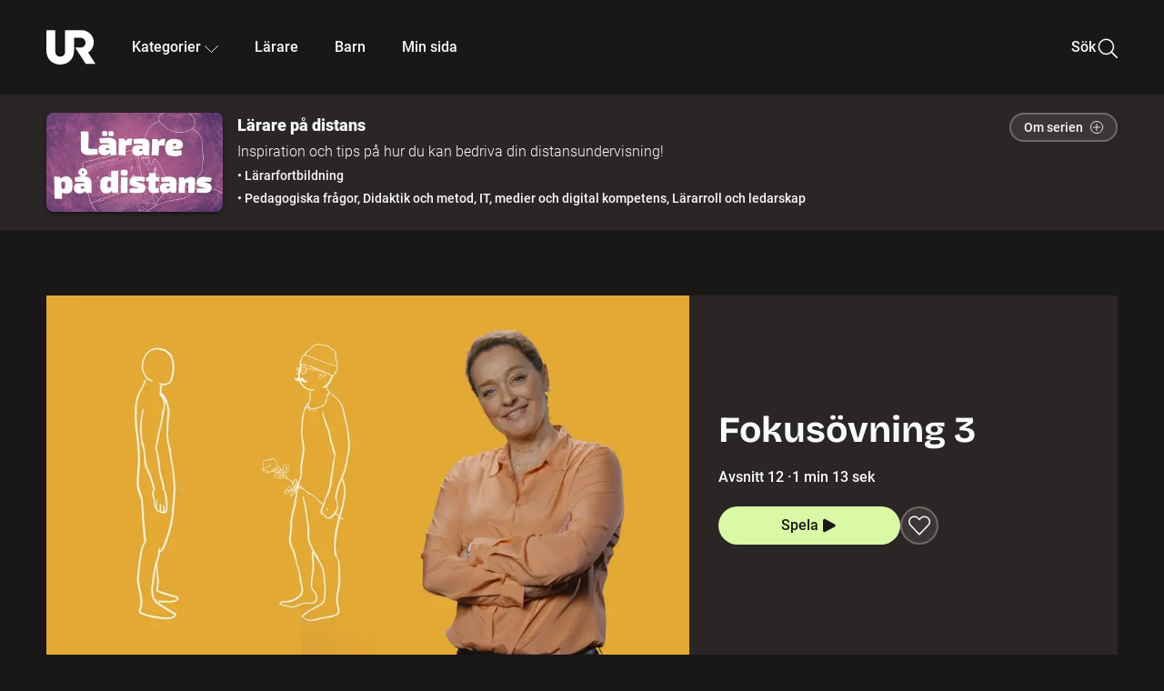

--- FILE ---
content_type: text/html; charset=utf-8
request_url: https://embed.ur.se/program/221615-larare-pa-distans-fokusovning-3
body_size: 18625
content:
<!DOCTYPE html><html lang="sv"><head><link rel="preload" href="/fonts/Roboto-300.woff2" as="font" crossorigin="" data-next-head=""/><link rel="preload" href="/fonts/Roboto-500.woff2" as="font" crossorigin="" data-next-head=""/><link rel="preload" href="/fonts/Roboto-900.woff2" as="font" crossorigin="" data-next-head=""/><link rel="icon" href="/favicon.ico" data-next-head=""/><meta charSet="utf-8" data-next-head=""/><meta name="viewport" content="width=device-width, initial-scale=1.0, user-scalable=yes" data-next-head=""/><meta name="format-detection" content="telephone=no" data-next-head=""/><link rel="icon" sizes="192x192" href="/touch-icons/touch-icon-192x192.png" data-next-head=""/><link rel="apple-touch-icon" sizes="192x192" href="/touch-icons/touch-icon-192x192.png" data-next-head=""/><link rel="apple-touch-icon" sizes="180x180" href="/touch-icons/touch-icon-180x180.png" data-next-head=""/><link rel="apple-touch-icon" sizes="152x152" href="/touch-icons/touch-icon-152x152.png" data-next-head=""/><link rel="apple-touch-icon" sizes="144x144" href="/touch-icons/touch-icon-144x144.png" data-next-head=""/><link rel="apple-touch-icon" sizes="120x120" href="/touch-icons/touch-icon-120x120.png" data-next-head=""/><link rel="apple-touch-icon" sizes="114x114" href="/touch-icons/touch-icon-114x114.png" data-next-head=""/><link rel="apple-touch-icon" sizes="76x76" href="/touch-icons/touch-icon-76x76.png" data-next-head=""/><link rel="apple-touch-icon" sizes="72x72" href="/touch-icons/touch-icon-72x72.png" data-next-head=""/><link rel="shortcut icon" href="/favicon.ico" data-next-head=""/><link rel="manifest" href="/manifest.json" data-next-head=""/><title data-next-head="">Lärare på distans: Fokusövning 3 | UR Play</title><meta name="description" content="Starta lektionen med övningen &quot;finn fem fel&quot; för ökad mental närvaro och fokus, tipsar psykoterapeuten och kommunikationstränaren Jana Söderberg." data-next-head=""/><link rel="canonical" href="https://urplay.se/program/221615-larare-pa-distans-fokusovning-3" data-next-head=""/><meta property="og:title" content="Lärare på distans: Fokusövning 3 | UR Play" data-next-head=""/><meta property="og:locale" content="sv_SE" data-next-head=""/><meta property="og:site_name" content="urplay.se" data-next-head=""/><meta property="og:image" content="https://some-assets.ur.se/some/urplay/221615/hd.jpg" data-next-head=""/><meta property="og:url" content="https://urplay.se/program/221615-larare-pa-distans-fokusovning-3" data-next-head=""/><meta property="og:description" content="Starta lektionen med övningen &quot;finn fem fel&quot; för ökad mental närvaro och fokus, tipsar psykoterapeuten och kommunikationstränaren Jana Söderberg." data-next-head=""/><link rel="preload" as="image" imageSrcSet="/_next/image?url=https%3A%2F%2Fassets.ur.se%2Fid%2F221615%2Fimages%2F1_xl.jpg&amp;w=128&amp;q=75 128w, /_next/image?url=https%3A%2F%2Fassets.ur.se%2Fid%2F221615%2Fimages%2F1_xl.jpg&amp;w=256&amp;q=75 256w, /_next/image?url=https%3A%2F%2Fassets.ur.se%2Fid%2F221615%2Fimages%2F1_xl.jpg&amp;w=384&amp;q=75 384w, /_next/image?url=https%3A%2F%2Fassets.ur.se%2Fid%2F221615%2Fimages%2F1_xl.jpg&amp;w=640&amp;q=75 640w, /_next/image?url=https%3A%2F%2Fassets.ur.se%2Fid%2F221615%2Fimages%2F1_xl.jpg&amp;w=768&amp;q=75 768w, /_next/image?url=https%3A%2F%2Fassets.ur.se%2Fid%2F221615%2Fimages%2F1_xl.jpg&amp;w=1201&amp;q=75 1201w, /_next/image?url=https%3A%2F%2Fassets.ur.se%2Fid%2F221615%2Fimages%2F1_xl.jpg&amp;w=1441&amp;q=75 1441w, /_next/image?url=https%3A%2F%2Fassets.ur.se%2Fid%2F221615%2Fimages%2F1_xl.jpg&amp;w=1601&amp;q=75 1601w" imageSizes="(min-width: 1600px) 1216px, (min-width: 1201px) calc(100vw - 16vw), 100vw" data-next-head=""/><script id="cookiebot-google-consent-mode" data-cookieconsent="ignore" data-nscript="beforeInteractive">
              window.dataLayer = window.dataLayer || [];
              function gtag() {
                  dataLayer.push(arguments);
              }
              gtag('consent', 'default', {
                  'ad_personalization': 'denied',
                  'ad_storage': 'denied',
                  'ad_user_data': 'denied',
                  'analytics_storage': 'denied',
                  'functionality_storage': 'denied',
                  'personalization_storage': 'denied',
                  'security_storage': 'granted',
                  'wait_for_update': 500,
              });
              gtag("set", "ads_data_redaction", true);
              gtag("set", "url_passthrough", false);
          </script><link rel="preload" href="/_next/static/chunks/7076bda25b28cdb3.css" as="style"/><link rel="stylesheet" href="/_next/static/chunks/7076bda25b28cdb3.css" data-n-g=""/><link rel="preload" href="/_next/static/chunks/958646ebf048c4a6.css" as="style"/><link rel="stylesheet" href="/_next/static/chunks/958646ebf048c4a6.css" data-n-p=""/><link rel="preload" href="/_next/static/chunks/d77254097e403903.css" as="style"/><link rel="stylesheet" href="/_next/static/chunks/d77254097e403903.css" data-n-p=""/><link rel="preload" href="/_next/static/chunks/12e8b19316f7bdf6.css" as="style"/><link rel="stylesheet" href="/_next/static/chunks/12e8b19316f7bdf6.css" data-n-p=""/><noscript data-n-css=""></noscript><script id="Cookiebot" src="https://consent.cookiebot.com/uc.js" data-cbid="60f149ef-77bc-47f4-90c1-a55c6b64370d" type="text/javascript" defer="" data-nscript="beforeInteractive"></script><script src="/_next/static/chunks/edd913e8f2b198d0.js" defer=""></script><script src="/_next/static/chunks/be339ceea961a466.js" defer=""></script><script src="/_next/static/chunks/fd090f91ffbf2c6f.js" defer=""></script><script src="/_next/static/chunks/90921fb4a9d345f7.js" defer=""></script><script src="/_next/static/chunks/e5a8744d5ca3ef75.js" defer=""></script><script src="/_next/static/chunks/ecaa78903e1eaa47.js" defer=""></script><script src="/_next/static/chunks/44782f074879ae1a.js" defer=""></script><script src="/_next/static/chunks/d55b647f25fece3b.js" defer=""></script><script src="/_next/static/chunks/turbopack-1c880d3181e545ca.js" defer=""></script><script src="/_next/static/chunks/ebfb5b0b4c5c9dc6.js" defer=""></script><script src="/_next/static/chunks/76bdf75e52b97474.js" defer=""></script><script src="/_next/static/chunks/70885da221265fe3.js" defer=""></script><script src="/_next/static/chunks/da3f7ac6a4d367b7.js" defer=""></script><script src="/_next/static/chunks/bc15db496a6ddfb4.js" defer=""></script><script src="/_next/static/chunks/d87de7dc09f7efad.js" defer=""></script><script src="/_next/static/chunks/1cc09aafe38bea2b.js" defer=""></script><script src="/_next/static/chunks/f065a911e7e0e397.js" defer=""></script><script src="/_next/static/chunks/turbopack-813cf059997ee961.js" defer=""></script><script src="/_next/static/oinfORO9gN3n7NqTBZJoo/_ssgManifest.js" defer=""></script><script src="/_next/static/oinfORO9gN3n7NqTBZJoo/_buildManifest.js" defer=""></script><meta name="sentry-trace" content="7f89d0f93b69895c5e35c035e2d6bd0f-e9c7fe75eaa8623f-0"/><meta name="baggage" content="sentry-environment=production,sentry-public_key=ef851232e4a5b9cdde2454c5acff091c,sentry-trace_id=7f89d0f93b69895c5e35c035e2d6bd0f,sentry-sampled=false,sentry-sample_rand=0.24324923877195526,sentry-sample_rate=0.01"/></head><body><div id="__next"><div class="Layout-module__fmZ1UG__mainBackground"><header class=""><div class="SiteHeader-module__gsr0IW__siteHeader"><div class="SiteHeader-module__gsr0IW__wrapper"><button id="resetFocus" tabindex="-1" aria-hidden="true" class="SiteHeader-module__gsr0IW__resetFocusButton"></button><a class="SiteHeader-module__gsr0IW__accessibilityLinks" href="#huvudinnehall">Till huvudinnehåll</a><div class="SiteHeader-module__gsr0IW__menuContainer SiteHeader-module__gsr0IW__hideMenu"><nav aria-label="Huvudmeny" class="PrimaryNavigation-module__g0Mera__navigation" tabindex="-1"><ul class="menu PrimaryNavigation-module__g0Mera__menuWrapper"><li class="PrimaryNavigation-module__g0Mera__logoItem"><div class="PrimaryNavigation-module__g0Mera__mobileCloseButtonContainer"><button class="PrimaryNavigation-module__g0Mera__mobileCloseButton" aria-label="Stäng huvudmeny" aria-controls="Huvudmeny" aria-expanded="false"><svg xmlns="http://www.w3.org/2000/svg" width="24" height="24" viewBox="0 0 24 24" aria-hidden="true" focusable="false" class="PrimaryNavigation-module__g0Mera__closeIcon"><path fill="none" fill-rule="evenodd" stroke="#110737" stroke-linecap="round" stroke-linejoin="round" stroke-width="1.5" d="m4.5 19.5 15-15m-15 0 15 15"></path></svg></button></div><a class="PrimaryNavigation-module__g0Mera__logoLink" data-trk-primary-navigation="Logo" href="/"><svg xmlns="http://www.w3.org/2000/svg" width="200" height="200" viewBox="0 0 200 200" class="PrimaryNavigation-module__g0Mera__logo" focusable="false" role="img" aria-label="UR Play"><path fill="#FFF" fill-rule="evenodd" d="M169.92 125.104c13.91-8.81 23.22-24.207 23.019-41.648C193.253 56.257 170.449 34 143.115 34H76.347v87.325c0 12.838-8.964 20.61-20.02 20.61-11.058 0-20.022-7.772-20.022-20.61V34H0v82.572C0 153.03 25.218 174 56.326 174c31.109 0 56.325-20.97 56.325-57.428V64.85h26.147c10.995 0 20.3 8.564 20.625 19.5.336 11.364-8.852 20.713-20.197 20.713H117.4l43.065 66.312H200z"></path></svg></a></li><li class="PrimaryNavigation-module__g0Mera__navItem PrimaryNavigation-module__g0Mera__categoriesNavItemDesktop"><button aria-expanded="false" data-trk-primary-navigation-kategorier="closed" class="NavDropdown-module__Tj6GOG__navButton" data-trk-primary-navigation="Kategorier" type="button">Kategorier<svg xmlns="http://www.w3.org/2000/svg" width="24" height="24" viewBox="0 0 24 24" aria-hidden="true" class="NavDropdown-module__Tj6GOG__caret Caret-module__Bw2tFq__down" focusable="false"><path fill="none" stroke="#110737" stroke-linecap="round" stroke-linejoin="round" stroke-width="1.5" d="M23.25 16.689 12.53 5.97a.75.75 0 0 0-1.06 0L.75 16.689"></path></svg></button><div class="NavDropdown-module__Tj6GOG__navMenu"><div aria-hidden="true" class="CategoriesMenu-module__nuJBlW__backdrop CategoriesMenu-module__nuJBlW__noBackdrop"></div><div class="CategoriesMenu-module__nuJBlW__categoriesMenu"><div class="CategoriesMenu-module__nuJBlW__topRow"><a tabindex="0" class="Button-module__s3b5nq__button Button-module__s3b5nq__secondaryButton Button-module__s3b5nq__linkButton Button-module__s3b5nq__smallButton Button-module__s3b5nq__chipButton" href="/bladdra/alla-kategorier">Alla kategorier</a><a tabindex="0" class="Button-module__s3b5nq__button Button-module__s3b5nq__secondaryButton Button-module__s3b5nq__linkButton Button-module__s3b5nq__smallButton Button-module__s3b5nq__chipButton" href="/bladdra/alla-program">Program A till Ö</a></div><ul class="CategoriesMenu-module__nuJBlW__highlightedCategories"><li class="NavigationListItem-module__T6YIQq__item CategoriesMenu-module__nuJBlW__categoryItem"><div class="NavigationListItem-module__T6YIQq__imageOverlay"></div><img alt="" loading="lazy" width="640" height="360" decoding="async" data-nimg="1" class="NavigationListItem-module__T6YIQq__categoryImage" style="color:transparent" sizes="(min-width: 1600px) calc(1216px * .24), (min-width: 1201px) calc((100vw - 16vw) * .24), (min-width: 768px) 24vw, (min-width: 640px) 48vw, 38vw" srcSet="/_next/image?url=https%3A%2F%2Fur.imagevault.app%2Fpublishedmedia%2F9m6olbh6d9ei2kyj2kmu%2Fsyntolkatny.png&amp;w=128&amp;q=75 128w, /_next/image?url=https%3A%2F%2Fur.imagevault.app%2Fpublishedmedia%2F9m6olbh6d9ei2kyj2kmu%2Fsyntolkatny.png&amp;w=256&amp;q=75 256w, /_next/image?url=https%3A%2F%2Fur.imagevault.app%2Fpublishedmedia%2F9m6olbh6d9ei2kyj2kmu%2Fsyntolkatny.png&amp;w=384&amp;q=75 384w, /_next/image?url=https%3A%2F%2Fur.imagevault.app%2Fpublishedmedia%2F9m6olbh6d9ei2kyj2kmu%2Fsyntolkatny.png&amp;w=640&amp;q=75 640w, /_next/image?url=https%3A%2F%2Fur.imagevault.app%2Fpublishedmedia%2F9m6olbh6d9ei2kyj2kmu%2Fsyntolkatny.png&amp;w=768&amp;q=75 768w, /_next/image?url=https%3A%2F%2Fur.imagevault.app%2Fpublishedmedia%2F9m6olbh6d9ei2kyj2kmu%2Fsyntolkatny.png&amp;w=1201&amp;q=75 1201w, /_next/image?url=https%3A%2F%2Fur.imagevault.app%2Fpublishedmedia%2F9m6olbh6d9ei2kyj2kmu%2Fsyntolkatny.png&amp;w=1441&amp;q=75 1441w, /_next/image?url=https%3A%2F%2Fur.imagevault.app%2Fpublishedmedia%2F9m6olbh6d9ei2kyj2kmu%2Fsyntolkatny.png&amp;w=1601&amp;q=75 1601w" src="/_next/image?url=https%3A%2F%2Fur.imagevault.app%2Fpublishedmedia%2F9m6olbh6d9ei2kyj2kmu%2Fsyntolkatny.png&amp;w=1601&amp;q=75"/><a class="NavigationListItem-module__T6YIQq__categoryLink" data-trk-categories-menu="Syntolkat" href="/bladdra/syntolkat"><span class="NavigationListItem-module__T6YIQq__linkText">Syntolkat</span></a><div class="NavigationListItem-module__T6YIQq__gradient"></div></li><li class="NavigationListItem-module__T6YIQq__item CategoriesMenu-module__nuJBlW__categoryItem"><div class="NavigationListItem-module__T6YIQq__imageOverlay"></div><img alt="" loading="lazy" width="640" height="360" decoding="async" data-nimg="1" class="NavigationListItem-module__T6YIQq__categoryImage" style="color:transparent" sizes="(min-width: 1600px) calc(1216px * .24), (min-width: 1201px) calc((100vw - 16vw) * .24), (min-width: 768px) 24vw, (min-width: 640px) 48vw, 38vw" srcSet="/_next/image?url=https%3A%2F%2Fur.imagevault.app%2Fpublishedmedia%2Frhqa3paguquththzuoa4%2Fdokumenta-rny.png&amp;w=128&amp;q=75 128w, /_next/image?url=https%3A%2F%2Fur.imagevault.app%2Fpublishedmedia%2Frhqa3paguquththzuoa4%2Fdokumenta-rny.png&amp;w=256&amp;q=75 256w, /_next/image?url=https%3A%2F%2Fur.imagevault.app%2Fpublishedmedia%2Frhqa3paguquththzuoa4%2Fdokumenta-rny.png&amp;w=384&amp;q=75 384w, /_next/image?url=https%3A%2F%2Fur.imagevault.app%2Fpublishedmedia%2Frhqa3paguquththzuoa4%2Fdokumenta-rny.png&amp;w=640&amp;q=75 640w, /_next/image?url=https%3A%2F%2Fur.imagevault.app%2Fpublishedmedia%2Frhqa3paguquththzuoa4%2Fdokumenta-rny.png&amp;w=768&amp;q=75 768w, /_next/image?url=https%3A%2F%2Fur.imagevault.app%2Fpublishedmedia%2Frhqa3paguquththzuoa4%2Fdokumenta-rny.png&amp;w=1201&amp;q=75 1201w, /_next/image?url=https%3A%2F%2Fur.imagevault.app%2Fpublishedmedia%2Frhqa3paguquththzuoa4%2Fdokumenta-rny.png&amp;w=1441&amp;q=75 1441w, /_next/image?url=https%3A%2F%2Fur.imagevault.app%2Fpublishedmedia%2Frhqa3paguquththzuoa4%2Fdokumenta-rny.png&amp;w=1601&amp;q=75 1601w" src="/_next/image?url=https%3A%2F%2Fur.imagevault.app%2Fpublishedmedia%2Frhqa3paguquththzuoa4%2Fdokumenta-rny.png&amp;w=1601&amp;q=75"/><a class="NavigationListItem-module__T6YIQq__categoryLink" data-trk-categories-menu="Dokumentär" href="/bladdra/dokumentar"><span class="NavigationListItem-module__T6YIQq__linkText">Dokumentär</span></a><div class="NavigationListItem-module__T6YIQq__gradient"></div></li><li class="NavigationListItem-module__T6YIQq__item CategoriesMenu-module__nuJBlW__categoryItem"><div class="NavigationListItem-module__T6YIQq__imageOverlay"></div><img alt="" loading="lazy" width="640" height="360" decoding="async" data-nimg="1" class="NavigationListItem-module__T6YIQq__categoryImage" style="color:transparent" sizes="(min-width: 1600px) calc(1216px * .24), (min-width: 1201px) calc((100vw - 16vw) * .24), (min-width: 768px) 24vw, (min-width: 640px) 48vw, 38vw" srcSet="/_next/image?url=https%3A%2F%2Fur.imagevault.app%2Fpublishedmedia%2Fash3p5xkwl2oxew6vpk0%2FKortfilm_kategori.png&amp;w=128&amp;q=75 128w, /_next/image?url=https%3A%2F%2Fur.imagevault.app%2Fpublishedmedia%2Fash3p5xkwl2oxew6vpk0%2FKortfilm_kategori.png&amp;w=256&amp;q=75 256w, /_next/image?url=https%3A%2F%2Fur.imagevault.app%2Fpublishedmedia%2Fash3p5xkwl2oxew6vpk0%2FKortfilm_kategori.png&amp;w=384&amp;q=75 384w, /_next/image?url=https%3A%2F%2Fur.imagevault.app%2Fpublishedmedia%2Fash3p5xkwl2oxew6vpk0%2FKortfilm_kategori.png&amp;w=640&amp;q=75 640w, /_next/image?url=https%3A%2F%2Fur.imagevault.app%2Fpublishedmedia%2Fash3p5xkwl2oxew6vpk0%2FKortfilm_kategori.png&amp;w=768&amp;q=75 768w, /_next/image?url=https%3A%2F%2Fur.imagevault.app%2Fpublishedmedia%2Fash3p5xkwl2oxew6vpk0%2FKortfilm_kategori.png&amp;w=1201&amp;q=75 1201w, /_next/image?url=https%3A%2F%2Fur.imagevault.app%2Fpublishedmedia%2Fash3p5xkwl2oxew6vpk0%2FKortfilm_kategori.png&amp;w=1441&amp;q=75 1441w, /_next/image?url=https%3A%2F%2Fur.imagevault.app%2Fpublishedmedia%2Fash3p5xkwl2oxew6vpk0%2FKortfilm_kategori.png&amp;w=1601&amp;q=75 1601w" src="/_next/image?url=https%3A%2F%2Fur.imagevault.app%2Fpublishedmedia%2Fash3p5xkwl2oxew6vpk0%2FKortfilm_kategori.png&amp;w=1601&amp;q=75"/><a class="NavigationListItem-module__T6YIQq__categoryLink" data-trk-categories-menu="Kortfilm" href="/bladdra/kortfilm"><span class="NavigationListItem-module__T6YIQq__linkText">Kortfilm</span></a><div class="NavigationListItem-module__T6YIQq__gradient"></div></li><li class="NavigationListItem-module__T6YIQq__item CategoriesMenu-module__nuJBlW__categoryItem"><div class="NavigationListItem-module__T6YIQq__imageOverlay"></div><img alt="" loading="lazy" width="640" height="360" decoding="async" data-nimg="1" class="NavigationListItem-module__T6YIQq__categoryImage" style="color:transparent" sizes="(min-width: 1600px) calc(1216px * .24), (min-width: 1201px) calc((100vw - 16vw) * .24), (min-width: 768px) 24vw, (min-width: 640px) 48vw, 38vw" srcSet="/_next/image?url=https%3A%2F%2Fur.imagevault.app%2Fpublishedmedia%2F83s66kbxiipc46zanxcf%2Fdramany.png&amp;w=128&amp;q=75 128w, /_next/image?url=https%3A%2F%2Fur.imagevault.app%2Fpublishedmedia%2F83s66kbxiipc46zanxcf%2Fdramany.png&amp;w=256&amp;q=75 256w, /_next/image?url=https%3A%2F%2Fur.imagevault.app%2Fpublishedmedia%2F83s66kbxiipc46zanxcf%2Fdramany.png&amp;w=384&amp;q=75 384w, /_next/image?url=https%3A%2F%2Fur.imagevault.app%2Fpublishedmedia%2F83s66kbxiipc46zanxcf%2Fdramany.png&amp;w=640&amp;q=75 640w, /_next/image?url=https%3A%2F%2Fur.imagevault.app%2Fpublishedmedia%2F83s66kbxiipc46zanxcf%2Fdramany.png&amp;w=768&amp;q=75 768w, /_next/image?url=https%3A%2F%2Fur.imagevault.app%2Fpublishedmedia%2F83s66kbxiipc46zanxcf%2Fdramany.png&amp;w=1201&amp;q=75 1201w, /_next/image?url=https%3A%2F%2Fur.imagevault.app%2Fpublishedmedia%2F83s66kbxiipc46zanxcf%2Fdramany.png&amp;w=1441&amp;q=75 1441w, /_next/image?url=https%3A%2F%2Fur.imagevault.app%2Fpublishedmedia%2F83s66kbxiipc46zanxcf%2Fdramany.png&amp;w=1601&amp;q=75 1601w" src="/_next/image?url=https%3A%2F%2Fur.imagevault.app%2Fpublishedmedia%2F83s66kbxiipc46zanxcf%2Fdramany.png&amp;w=1601&amp;q=75"/><a class="NavigationListItem-module__T6YIQq__categoryLink" data-trk-categories-menu="Drama" href="/bladdra/drama"><span class="NavigationListItem-module__T6YIQq__linkText">Drama</span></a><div class="NavigationListItem-module__T6YIQq__gradient"></div></li><li class="NavigationListItem-module__T6YIQq__item CategoriesMenu-module__nuJBlW__categoryItem"><div class="NavigationListItem-module__T6YIQq__imageOverlay"></div><img alt="" loading="lazy" width="640" height="360" decoding="async" data-nimg="1" class="NavigationListItem-module__T6YIQq__categoryImage" style="color:transparent" sizes="(min-width: 1600px) calc(1216px * .24), (min-width: 1201px) calc((100vw - 16vw) * .24), (min-width: 768px) 24vw, (min-width: 640px) 48vw, 38vw" srcSet="/_next/image?url=https%3A%2F%2Fur.imagevault.app%2Fpublishedmedia%2Ft3a3nq9md6wi29ksvh3d%2Ffo-rela-sningarny.png&amp;w=128&amp;q=75 128w, /_next/image?url=https%3A%2F%2Fur.imagevault.app%2Fpublishedmedia%2Ft3a3nq9md6wi29ksvh3d%2Ffo-rela-sningarny.png&amp;w=256&amp;q=75 256w, /_next/image?url=https%3A%2F%2Fur.imagevault.app%2Fpublishedmedia%2Ft3a3nq9md6wi29ksvh3d%2Ffo-rela-sningarny.png&amp;w=384&amp;q=75 384w, /_next/image?url=https%3A%2F%2Fur.imagevault.app%2Fpublishedmedia%2Ft3a3nq9md6wi29ksvh3d%2Ffo-rela-sningarny.png&amp;w=640&amp;q=75 640w, /_next/image?url=https%3A%2F%2Fur.imagevault.app%2Fpublishedmedia%2Ft3a3nq9md6wi29ksvh3d%2Ffo-rela-sningarny.png&amp;w=768&amp;q=75 768w, /_next/image?url=https%3A%2F%2Fur.imagevault.app%2Fpublishedmedia%2Ft3a3nq9md6wi29ksvh3d%2Ffo-rela-sningarny.png&amp;w=1201&amp;q=75 1201w, /_next/image?url=https%3A%2F%2Fur.imagevault.app%2Fpublishedmedia%2Ft3a3nq9md6wi29ksvh3d%2Ffo-rela-sningarny.png&amp;w=1441&amp;q=75 1441w, /_next/image?url=https%3A%2F%2Fur.imagevault.app%2Fpublishedmedia%2Ft3a3nq9md6wi29ksvh3d%2Ffo-rela-sningarny.png&amp;w=1601&amp;q=75 1601w" src="/_next/image?url=https%3A%2F%2Fur.imagevault.app%2Fpublishedmedia%2Ft3a3nq9md6wi29ksvh3d%2Ffo-rela-sningarny.png&amp;w=1601&amp;q=75"/><a class="NavigationListItem-module__T6YIQq__categoryLink" data-trk-categories-menu="Föreläsningar" href="/bladdra/forelasningar"><span class="NavigationListItem-module__T6YIQq__linkText">Föreläsningar</span></a><div class="NavigationListItem-module__T6YIQq__gradient"></div></li><li class="NavigationListItem-module__T6YIQq__item CategoriesMenu-module__nuJBlW__categoryItem"><div class="NavigationListItem-module__T6YIQq__imageOverlay"></div><img alt="" loading="lazy" width="640" height="360" decoding="async" data-nimg="1" class="NavigationListItem-module__T6YIQq__categoryImage" style="color:transparent" sizes="(min-width: 1600px) calc(1216px * .24), (min-width: 1201px) calc((100vw - 16vw) * .24), (min-width: 768px) 24vw, (min-width: 640px) 48vw, 38vw" srcSet="/_next/image?url=https%3A%2F%2Fur.imagevault.app%2Fpublishedmedia%2Fche5jfu3y04eyx5x9jwm%2Fvetenskap.png&amp;w=128&amp;q=75 128w, /_next/image?url=https%3A%2F%2Fur.imagevault.app%2Fpublishedmedia%2Fche5jfu3y04eyx5x9jwm%2Fvetenskap.png&amp;w=256&amp;q=75 256w, /_next/image?url=https%3A%2F%2Fur.imagevault.app%2Fpublishedmedia%2Fche5jfu3y04eyx5x9jwm%2Fvetenskap.png&amp;w=384&amp;q=75 384w, /_next/image?url=https%3A%2F%2Fur.imagevault.app%2Fpublishedmedia%2Fche5jfu3y04eyx5x9jwm%2Fvetenskap.png&amp;w=640&amp;q=75 640w, /_next/image?url=https%3A%2F%2Fur.imagevault.app%2Fpublishedmedia%2Fche5jfu3y04eyx5x9jwm%2Fvetenskap.png&amp;w=768&amp;q=75 768w, /_next/image?url=https%3A%2F%2Fur.imagevault.app%2Fpublishedmedia%2Fche5jfu3y04eyx5x9jwm%2Fvetenskap.png&amp;w=1201&amp;q=75 1201w, /_next/image?url=https%3A%2F%2Fur.imagevault.app%2Fpublishedmedia%2Fche5jfu3y04eyx5x9jwm%2Fvetenskap.png&amp;w=1441&amp;q=75 1441w, /_next/image?url=https%3A%2F%2Fur.imagevault.app%2Fpublishedmedia%2Fche5jfu3y04eyx5x9jwm%2Fvetenskap.png&amp;w=1601&amp;q=75 1601w" src="/_next/image?url=https%3A%2F%2Fur.imagevault.app%2Fpublishedmedia%2Fche5jfu3y04eyx5x9jwm%2Fvetenskap.png&amp;w=1601&amp;q=75"/><a class="NavigationListItem-module__T6YIQq__categoryLink" data-trk-categories-menu="Vetenskap &amp; teknik" href="/bladdra/vetenskap"><span class="NavigationListItem-module__T6YIQq__linkText">Vetenskap &amp; teknik</span></a><div class="NavigationListItem-module__T6YIQq__gradient"></div></li><li class="NavigationListItem-module__T6YIQq__item CategoriesMenu-module__nuJBlW__categoryItem"><div class="NavigationListItem-module__T6YIQq__imageOverlay"></div><img alt="" loading="lazy" width="640" height="360" decoding="async" data-nimg="1" class="NavigationListItem-module__T6YIQq__categoryImage" style="color:transparent" sizes="(min-width: 1600px) calc(1216px * .24), (min-width: 1201px) calc((100vw - 16vw) * .24), (min-width: 768px) 24vw, (min-width: 640px) 48vw, 38vw" srcSet="/_next/image?url=https%3A%2F%2Fur.imagevault.app%2Fpublishedmedia%2Fx9un8m0h5shqn4bds1ig%2FPoddar_kategori.png&amp;w=128&amp;q=75 128w, /_next/image?url=https%3A%2F%2Fur.imagevault.app%2Fpublishedmedia%2Fx9un8m0h5shqn4bds1ig%2FPoddar_kategori.png&amp;w=256&amp;q=75 256w, /_next/image?url=https%3A%2F%2Fur.imagevault.app%2Fpublishedmedia%2Fx9un8m0h5shqn4bds1ig%2FPoddar_kategori.png&amp;w=384&amp;q=75 384w, /_next/image?url=https%3A%2F%2Fur.imagevault.app%2Fpublishedmedia%2Fx9un8m0h5shqn4bds1ig%2FPoddar_kategori.png&amp;w=640&amp;q=75 640w, /_next/image?url=https%3A%2F%2Fur.imagevault.app%2Fpublishedmedia%2Fx9un8m0h5shqn4bds1ig%2FPoddar_kategori.png&amp;w=768&amp;q=75 768w, /_next/image?url=https%3A%2F%2Fur.imagevault.app%2Fpublishedmedia%2Fx9un8m0h5shqn4bds1ig%2FPoddar_kategori.png&amp;w=1201&amp;q=75 1201w, /_next/image?url=https%3A%2F%2Fur.imagevault.app%2Fpublishedmedia%2Fx9un8m0h5shqn4bds1ig%2FPoddar_kategori.png&amp;w=1441&amp;q=75 1441w, /_next/image?url=https%3A%2F%2Fur.imagevault.app%2Fpublishedmedia%2Fx9un8m0h5shqn4bds1ig%2FPoddar_kategori.png&amp;w=1601&amp;q=75 1601w" src="/_next/image?url=https%3A%2F%2Fur.imagevault.app%2Fpublishedmedia%2Fx9un8m0h5shqn4bds1ig%2FPoddar_kategori.png&amp;w=1601&amp;q=75"/><a class="NavigationListItem-module__T6YIQq__categoryLink" data-trk-categories-menu="Poddar" href="/bladdra/poddar"><span class="NavigationListItem-module__T6YIQq__linkText">Poddar</span></a><div class="NavigationListItem-module__T6YIQq__gradient"></div></li><li class="NavigationListItem-module__T6YIQq__item CategoriesMenu-module__nuJBlW__categoryItem"><div class="NavigationListItem-module__T6YIQq__imageOverlay"></div><img alt="" loading="lazy" width="640" height="360" decoding="async" data-nimg="1" class="NavigationListItem-module__T6YIQq__categoryImage" style="color:transparent" sizes="(min-width: 1600px) calc(1216px * .24), (min-width: 1201px) calc((100vw - 16vw) * .24), (min-width: 768px) 24vw, (min-width: 640px) 48vw, 38vw" srcSet="/_next/image?url=https%3A%2F%2Fur.imagevault.app%2Fpublishedmedia%2Ftimhztx0qp288dcg6p04%2Fteckenspra-k3.png&amp;w=128&amp;q=75 128w, /_next/image?url=https%3A%2F%2Fur.imagevault.app%2Fpublishedmedia%2Ftimhztx0qp288dcg6p04%2Fteckenspra-k3.png&amp;w=256&amp;q=75 256w, /_next/image?url=https%3A%2F%2Fur.imagevault.app%2Fpublishedmedia%2Ftimhztx0qp288dcg6p04%2Fteckenspra-k3.png&amp;w=384&amp;q=75 384w, /_next/image?url=https%3A%2F%2Fur.imagevault.app%2Fpublishedmedia%2Ftimhztx0qp288dcg6p04%2Fteckenspra-k3.png&amp;w=640&amp;q=75 640w, /_next/image?url=https%3A%2F%2Fur.imagevault.app%2Fpublishedmedia%2Ftimhztx0qp288dcg6p04%2Fteckenspra-k3.png&amp;w=768&amp;q=75 768w, /_next/image?url=https%3A%2F%2Fur.imagevault.app%2Fpublishedmedia%2Ftimhztx0qp288dcg6p04%2Fteckenspra-k3.png&amp;w=1201&amp;q=75 1201w, /_next/image?url=https%3A%2F%2Fur.imagevault.app%2Fpublishedmedia%2Ftimhztx0qp288dcg6p04%2Fteckenspra-k3.png&amp;w=1441&amp;q=75 1441w, /_next/image?url=https%3A%2F%2Fur.imagevault.app%2Fpublishedmedia%2Ftimhztx0qp288dcg6p04%2Fteckenspra-k3.png&amp;w=1601&amp;q=75 1601w" src="/_next/image?url=https%3A%2F%2Fur.imagevault.app%2Fpublishedmedia%2Ftimhztx0qp288dcg6p04%2Fteckenspra-k3.png&amp;w=1601&amp;q=75"/><a class="NavigationListItem-module__T6YIQq__categoryLink" data-trk-categories-menu="Svenskt teckenspråk" href="/bladdra/svenskt-teckensprak"><span class="NavigationListItem-module__T6YIQq__linkText">Svenskt teckenspråk</span></a><div class="NavigationListItem-module__T6YIQq__gradient"></div></li></ul><div><span class="CategoriesMenu-module__nuJBlW__headingMinorityLanguages">Nationella minoriteter</span><ul class="CategoriesMenu-module__nuJBlW__minorityLanguages"><li class="NavigationListItem-module__T6YIQq__item CategoriesMenu-module__nuJBlW__minorityLanguagesItem"><div class="NavigationListItem-module__T6YIQq__imageOverlay"></div><img alt="" loading="lazy" width="640" height="360" decoding="async" data-nimg="1" class="NavigationListItem-module__T6YIQq__categoryImage" style="color:transparent" sizes="(min-width: 1600px) calc(1216px * .24), (min-width: 1201px) calc((100vw - 16vw) * .24), (min-width: 768px) 24vw, (min-width: 640px) 48vw, 38vw" srcSet="/_next/image?url=https%3A%2F%2Fur.imagevault.app%2Fpublishedmedia%2Fgklph3j35xmoo3pfe33m%2FFinska.png&amp;w=128&amp;q=75 128w, /_next/image?url=https%3A%2F%2Fur.imagevault.app%2Fpublishedmedia%2Fgklph3j35xmoo3pfe33m%2FFinska.png&amp;w=256&amp;q=75 256w, /_next/image?url=https%3A%2F%2Fur.imagevault.app%2Fpublishedmedia%2Fgklph3j35xmoo3pfe33m%2FFinska.png&amp;w=384&amp;q=75 384w, /_next/image?url=https%3A%2F%2Fur.imagevault.app%2Fpublishedmedia%2Fgklph3j35xmoo3pfe33m%2FFinska.png&amp;w=640&amp;q=75 640w, /_next/image?url=https%3A%2F%2Fur.imagevault.app%2Fpublishedmedia%2Fgklph3j35xmoo3pfe33m%2FFinska.png&amp;w=768&amp;q=75 768w, /_next/image?url=https%3A%2F%2Fur.imagevault.app%2Fpublishedmedia%2Fgklph3j35xmoo3pfe33m%2FFinska.png&amp;w=1201&amp;q=75 1201w, /_next/image?url=https%3A%2F%2Fur.imagevault.app%2Fpublishedmedia%2Fgklph3j35xmoo3pfe33m%2FFinska.png&amp;w=1441&amp;q=75 1441w, /_next/image?url=https%3A%2F%2Fur.imagevault.app%2Fpublishedmedia%2Fgklph3j35xmoo3pfe33m%2FFinska.png&amp;w=1601&amp;q=75 1601w" src="/_next/image?url=https%3A%2F%2Fur.imagevault.app%2Fpublishedmedia%2Fgklph3j35xmoo3pfe33m%2FFinska.png&amp;w=1601&amp;q=75"/><a class="NavigationListItem-module__T6YIQq__categoryLink" data-trk-categories-menu="Finska" href="/bladdra/finska"><span class="NavigationListItem-module__T6YIQq__linkText">Finska</span></a><div class="NavigationListItem-module__T6YIQq__gradient"></div></li><li class="NavigationListItem-module__T6YIQq__item CategoriesMenu-module__nuJBlW__minorityLanguagesItem"><div class="NavigationListItem-module__T6YIQq__imageOverlay"></div><img alt="" loading="lazy" width="640" height="360" decoding="async" data-nimg="1" class="NavigationListItem-module__T6YIQq__categoryImage" style="color:transparent" sizes="(min-width: 1600px) calc(1216px * .24), (min-width: 1201px) calc((100vw - 16vw) * .24), (min-width: 768px) 24vw, (min-width: 640px) 48vw, 38vw" srcSet="/_next/image?url=https%3A%2F%2Fur.imagevault.app%2Fpublishedmedia%2Fymydi91ihy6x98yto9ev%2FJiddisch.png&amp;w=128&amp;q=75 128w, /_next/image?url=https%3A%2F%2Fur.imagevault.app%2Fpublishedmedia%2Fymydi91ihy6x98yto9ev%2FJiddisch.png&amp;w=256&amp;q=75 256w, /_next/image?url=https%3A%2F%2Fur.imagevault.app%2Fpublishedmedia%2Fymydi91ihy6x98yto9ev%2FJiddisch.png&amp;w=384&amp;q=75 384w, /_next/image?url=https%3A%2F%2Fur.imagevault.app%2Fpublishedmedia%2Fymydi91ihy6x98yto9ev%2FJiddisch.png&amp;w=640&amp;q=75 640w, /_next/image?url=https%3A%2F%2Fur.imagevault.app%2Fpublishedmedia%2Fymydi91ihy6x98yto9ev%2FJiddisch.png&amp;w=768&amp;q=75 768w, /_next/image?url=https%3A%2F%2Fur.imagevault.app%2Fpublishedmedia%2Fymydi91ihy6x98yto9ev%2FJiddisch.png&amp;w=1201&amp;q=75 1201w, /_next/image?url=https%3A%2F%2Fur.imagevault.app%2Fpublishedmedia%2Fymydi91ihy6x98yto9ev%2FJiddisch.png&amp;w=1441&amp;q=75 1441w, /_next/image?url=https%3A%2F%2Fur.imagevault.app%2Fpublishedmedia%2Fymydi91ihy6x98yto9ev%2FJiddisch.png&amp;w=1601&amp;q=75 1601w" src="/_next/image?url=https%3A%2F%2Fur.imagevault.app%2Fpublishedmedia%2Fymydi91ihy6x98yto9ev%2FJiddisch.png&amp;w=1601&amp;q=75"/><a class="NavigationListItem-module__T6YIQq__categoryLink" data-trk-categories-menu="Jiddisch" href="/bladdra/jiddisch"><span class="NavigationListItem-module__T6YIQq__linkText">Jiddisch</span></a><div class="NavigationListItem-module__T6YIQq__gradient"></div></li><li class="NavigationListItem-module__T6YIQq__item CategoriesMenu-module__nuJBlW__minorityLanguagesItem"><div class="NavigationListItem-module__T6YIQq__imageOverlay"></div><img alt="" loading="lazy" width="640" height="360" decoding="async" data-nimg="1" class="NavigationListItem-module__T6YIQq__categoryImage" style="color:transparent" sizes="(min-width: 1600px) calc(1216px * .24), (min-width: 1201px) calc((100vw - 16vw) * .24), (min-width: 768px) 24vw, (min-width: 640px) 48vw, 38vw" srcSet="/_next/image?url=https%3A%2F%2Fur.imagevault.app%2Fpublishedmedia%2F1cm4gy0uzaqmvfi9mgv7%2FMea-nkieli.png&amp;w=128&amp;q=75 128w, /_next/image?url=https%3A%2F%2Fur.imagevault.app%2Fpublishedmedia%2F1cm4gy0uzaqmvfi9mgv7%2FMea-nkieli.png&amp;w=256&amp;q=75 256w, /_next/image?url=https%3A%2F%2Fur.imagevault.app%2Fpublishedmedia%2F1cm4gy0uzaqmvfi9mgv7%2FMea-nkieli.png&amp;w=384&amp;q=75 384w, /_next/image?url=https%3A%2F%2Fur.imagevault.app%2Fpublishedmedia%2F1cm4gy0uzaqmvfi9mgv7%2FMea-nkieli.png&amp;w=640&amp;q=75 640w, /_next/image?url=https%3A%2F%2Fur.imagevault.app%2Fpublishedmedia%2F1cm4gy0uzaqmvfi9mgv7%2FMea-nkieli.png&amp;w=768&amp;q=75 768w, /_next/image?url=https%3A%2F%2Fur.imagevault.app%2Fpublishedmedia%2F1cm4gy0uzaqmvfi9mgv7%2FMea-nkieli.png&amp;w=1201&amp;q=75 1201w, /_next/image?url=https%3A%2F%2Fur.imagevault.app%2Fpublishedmedia%2F1cm4gy0uzaqmvfi9mgv7%2FMea-nkieli.png&amp;w=1441&amp;q=75 1441w, /_next/image?url=https%3A%2F%2Fur.imagevault.app%2Fpublishedmedia%2F1cm4gy0uzaqmvfi9mgv7%2FMea-nkieli.png&amp;w=1601&amp;q=75 1601w" src="/_next/image?url=https%3A%2F%2Fur.imagevault.app%2Fpublishedmedia%2F1cm4gy0uzaqmvfi9mgv7%2FMea-nkieli.png&amp;w=1601&amp;q=75"/><a class="NavigationListItem-module__T6YIQq__categoryLink" data-trk-categories-menu="Meänkieli" href="/bladdra/meankieli"><span class="NavigationListItem-module__T6YIQq__linkText">Meänkieli</span></a><div class="NavigationListItem-module__T6YIQq__gradient"></div></li><li class="NavigationListItem-module__T6YIQq__item CategoriesMenu-module__nuJBlW__minorityLanguagesItem"><div class="NavigationListItem-module__T6YIQq__imageOverlay"></div><img alt="" loading="lazy" width="640" height="360" decoding="async" data-nimg="1" class="NavigationListItem-module__T6YIQq__categoryImage" style="color:transparent" sizes="(min-width: 1600px) calc(1216px * .24), (min-width: 1201px) calc((100vw - 16vw) * .24), (min-width: 768px) 24vw, (min-width: 640px) 48vw, 38vw" srcSet="/_next/image?url=https%3A%2F%2Fur.imagevault.app%2Fpublishedmedia%2Fy6yw0zv2rz1a1ucaccz7%2FRomani.png&amp;w=128&amp;q=75 128w, /_next/image?url=https%3A%2F%2Fur.imagevault.app%2Fpublishedmedia%2Fy6yw0zv2rz1a1ucaccz7%2FRomani.png&amp;w=256&amp;q=75 256w, /_next/image?url=https%3A%2F%2Fur.imagevault.app%2Fpublishedmedia%2Fy6yw0zv2rz1a1ucaccz7%2FRomani.png&amp;w=384&amp;q=75 384w, /_next/image?url=https%3A%2F%2Fur.imagevault.app%2Fpublishedmedia%2Fy6yw0zv2rz1a1ucaccz7%2FRomani.png&amp;w=640&amp;q=75 640w, /_next/image?url=https%3A%2F%2Fur.imagevault.app%2Fpublishedmedia%2Fy6yw0zv2rz1a1ucaccz7%2FRomani.png&amp;w=768&amp;q=75 768w, /_next/image?url=https%3A%2F%2Fur.imagevault.app%2Fpublishedmedia%2Fy6yw0zv2rz1a1ucaccz7%2FRomani.png&amp;w=1201&amp;q=75 1201w, /_next/image?url=https%3A%2F%2Fur.imagevault.app%2Fpublishedmedia%2Fy6yw0zv2rz1a1ucaccz7%2FRomani.png&amp;w=1441&amp;q=75 1441w, /_next/image?url=https%3A%2F%2Fur.imagevault.app%2Fpublishedmedia%2Fy6yw0zv2rz1a1ucaccz7%2FRomani.png&amp;w=1601&amp;q=75 1601w" src="/_next/image?url=https%3A%2F%2Fur.imagevault.app%2Fpublishedmedia%2Fy6yw0zv2rz1a1ucaccz7%2FRomani.png&amp;w=1601&amp;q=75"/><a class="NavigationListItem-module__T6YIQq__categoryLink" data-trk-categories-menu="Romani" href="/bladdra/romani"><span class="NavigationListItem-module__T6YIQq__linkText">Romani</span></a><div class="NavigationListItem-module__T6YIQq__gradient"></div></li><li class="NavigationListItem-module__T6YIQq__item CategoriesMenu-module__nuJBlW__minorityLanguagesItem"><div class="NavigationListItem-module__T6YIQq__imageOverlay"></div><img alt="" loading="lazy" width="640" height="360" decoding="async" data-nimg="1" class="NavigationListItem-module__T6YIQq__categoryImage" style="color:transparent" sizes="(min-width: 1600px) calc(1216px * .24), (min-width: 1201px) calc((100vw - 16vw) * .24), (min-width: 768px) 24vw, (min-width: 640px) 48vw, 38vw" srcSet="/_next/image?url=https%3A%2F%2Fur.imagevault.app%2Fpublishedmedia%2F7a5zwn4o490f3vmxm9ee%2FSamiska.png&amp;w=128&amp;q=75 128w, /_next/image?url=https%3A%2F%2Fur.imagevault.app%2Fpublishedmedia%2F7a5zwn4o490f3vmxm9ee%2FSamiska.png&amp;w=256&amp;q=75 256w, /_next/image?url=https%3A%2F%2Fur.imagevault.app%2Fpublishedmedia%2F7a5zwn4o490f3vmxm9ee%2FSamiska.png&amp;w=384&amp;q=75 384w, /_next/image?url=https%3A%2F%2Fur.imagevault.app%2Fpublishedmedia%2F7a5zwn4o490f3vmxm9ee%2FSamiska.png&amp;w=640&amp;q=75 640w, /_next/image?url=https%3A%2F%2Fur.imagevault.app%2Fpublishedmedia%2F7a5zwn4o490f3vmxm9ee%2FSamiska.png&amp;w=768&amp;q=75 768w, /_next/image?url=https%3A%2F%2Fur.imagevault.app%2Fpublishedmedia%2F7a5zwn4o490f3vmxm9ee%2FSamiska.png&amp;w=1201&amp;q=75 1201w, /_next/image?url=https%3A%2F%2Fur.imagevault.app%2Fpublishedmedia%2F7a5zwn4o490f3vmxm9ee%2FSamiska.png&amp;w=1441&amp;q=75 1441w, /_next/image?url=https%3A%2F%2Fur.imagevault.app%2Fpublishedmedia%2F7a5zwn4o490f3vmxm9ee%2FSamiska.png&amp;w=1601&amp;q=75 1601w" src="/_next/image?url=https%3A%2F%2Fur.imagevault.app%2Fpublishedmedia%2F7a5zwn4o490f3vmxm9ee%2FSamiska.png&amp;w=1601&amp;q=75"/><a class="NavigationListItem-module__T6YIQq__categoryLink" data-trk-categories-menu="Samiska" href="/bladdra/samiska"><span class="NavigationListItem-module__T6YIQq__linkText">Samiska</span></a><div class="NavigationListItem-module__T6YIQq__gradient"></div></li></ul></div></div></div></li><li><a class="PrimaryNavigation-module__g0Mera__navItem PrimaryNavigation-module__g0Mera__categoriesNavItemMobile" href="/bladdra/alla-kategorier">Kategorier</a></li><li class="PrimaryNavigation-module__g0Mera__navItem"><a class="PrimaryNavigation-module__g0Mera__headerNavigation" data-trk-primary-navigation="Lärare" href="/utbildning">Lärare</a></li><li class="PrimaryNavigation-module__g0Mera__navItem"><a class="PrimaryNavigation-module__g0Mera__headerNavigation" data-trk-primary-navigation="Barn" href="/barn">Barn</a></li><li class="PrimaryNavigation-module__g0Mera__navItem PrimaryNavigation-module__g0Mera__myPageNavItem"><a class="PrimaryNavigation-module__g0Mera__headerNavigation" data-trk-my-page="navigationslänk" href="/min-sida">Min sida</a></li><li class="PrimaryNavigation-module__g0Mera__navItem PrimaryNavigation-module__g0Mera__searchItem"><a class="PrimaryNavigation-module__g0Mera__searchLink" data-hidden-in-tabtrap="true" href="/sok"><span class="PrimaryNavigation-module__g0Mera__searchText">Sök</span><svg xmlns="http://www.w3.org/2000/svg" width="24" height="24" stroke="#fff" viewBox="0 0 24 24" aria-hidden="true"><g fill="none" fill-rule="evenodd" stroke-linecap="round" stroke-linejoin="round" stroke-width="1.5"><circle cx="11.389" cy="11.389" r="8.056" transform="rotate(-23.025 11.39 11.389)"></circle><path d="m17.085 17.084 6.248 6.25"></path></g></svg></a></li><li class="PrimaryNavigation-module__g0Mera__navItem PrimaryNavigation-module__g0Mera__avatarItem"></li></ul></nav></div><div class="SiteHeader-module__gsr0IW__mobileMenuButtonContainer"><button class="SiteHeader-module__gsr0IW__mobileMenuButton" aria-expanded="false" aria-controls="Huvudmeny" aria-label="Öppna huvudmeny"><svg xmlns="http://www.w3.org/2000/svg" width="24" height="24" viewBox="0 0 24 24" aria-hidden="true" class="SiteHeader-module__gsr0IW__hamburgerIcon"><path fill="none" fill-rule="evenodd" stroke="#110737" stroke-linecap="round" stroke-linejoin="round" stroke-width="1.5" d="M2.25 18.003h19.5m-19.5-6h19.5m-19.5-6h19.5"></path></svg></button><a data-trk-primary-navigation="Logo" class="SiteHeader-module__gsr0IW__logoLink" href="/"><svg xmlns="http://www.w3.org/2000/svg" width="200" height="200" viewBox="0 0 200 200" class="SiteHeader-module__gsr0IW__logo" focusable="false" role="img" aria-label="UR Play"><path fill="#FFF" fill-rule="evenodd" d="M169.92 125.104c13.91-8.81 23.22-24.207 23.019-41.648C193.253 56.257 170.449 34 143.115 34H76.347v87.325c0 12.838-8.964 20.61-20.02 20.61-11.058 0-20.022-7.772-20.022-20.61V34H0v82.572C0 153.03 25.218 174 56.326 174c31.109 0 56.325-20.97 56.325-57.428V64.85h26.147c10.995 0 20.3 8.564 20.625 19.5.336 11.364-8.852 20.713-20.197 20.713H117.4l43.065 66.312H200z"></path></svg></a><div class="SiteHeader-module__gsr0IW__rightSideIcons"><a class="SiteHeader-module__gsr0IW__searchIcon" href="/sok"><svg xmlns="http://www.w3.org/2000/svg" width="24" height="24" stroke="#fff" viewBox="0 0 24 24" aria-label="Sök"><g fill="none" fill-rule="evenodd" stroke-linecap="round" stroke-linejoin="round" stroke-width="1.5"><circle cx="11.389" cy="11.389" r="8.056" transform="rotate(-23.025 11.39 11.389)"></circle><path d="m17.085 17.084 6.248 6.25"></path></g></svg></a></div></div></div></div></header><main id="huvudinnehall" class="Layout-module__fmZ1UG__main"><div class="SeriesBanner-module__NNuZBG__wrapper"><div class="SeriesBanner-module__NNuZBG__seriesBannerWrapper"><div class="SeriesBanner-module__NNuZBG__innerWrapper"><div class="SeriesBannerContent-module__PTFf_W__seriesBannerHeader SeriesBannerContent-module__PTFf_W__closed"><div class="SeriesBannerContent-module__PTFf_W__toggleButton"><button data-trk="series-banner-toggle-closed" type="button" aria-expanded="false" tabindex="0" class="Button-module__s3b5nq__button ToggleButton-module__QjyK-a__toggleButton Button-module__s3b5nq__secondaryButton Button-module__s3b5nq__smallButton">Om serien<svg xmlns="http://www.w3.org/2000/svg" width="24" height="24" viewBox="0 0 24 24" focusable="false"><g fill="none" fill-rule="evenodd" stroke="currentColor" stroke-width="1.5"><path stroke-linecap="round" stroke-linejoin="round" d="M6 12h12m-6-6v12"></path><circle cx="12" cy="12" r="11.25"></circle></g></svg></button></div><div class="SeriesBannerContent-module__PTFf_W__contentWrapper"><div class="SeriesBannerContent-module__PTFf_W__imageWrapper"><figure class="SeriesBannerContent-module__PTFf_W__figure"><img alt="series" loading="lazy" width="194" height="109" decoding="async" data-nimg="1" class="SeriesBannerContent-module__PTFf_W__image NextImage-module__dmtaUW__rounded NextImage-module__dmtaUW__shadows" style="color:transparent" sizes="(min-width: 1600px) calc(1216px * .24), (min-width: 1201px) calc((100vw - 16vw) * .24), (min-width: 768px) 24vw, (min-width: 640px) 48vw, 38vw" srcSet="/_next/image?url=https%3A%2F%2Fassets.ur.se%2Fid%2F221624%2Fimages%2F1.jpg&amp;w=128&amp;q=75 128w, /_next/image?url=https%3A%2F%2Fassets.ur.se%2Fid%2F221624%2Fimages%2F1.jpg&amp;w=256&amp;q=75 256w, /_next/image?url=https%3A%2F%2Fassets.ur.se%2Fid%2F221624%2Fimages%2F1.jpg&amp;w=384&amp;q=75 384w, /_next/image?url=https%3A%2F%2Fassets.ur.se%2Fid%2F221624%2Fimages%2F1.jpg&amp;w=640&amp;q=75 640w, /_next/image?url=https%3A%2F%2Fassets.ur.se%2Fid%2F221624%2Fimages%2F1.jpg&amp;w=768&amp;q=75 768w, /_next/image?url=https%3A%2F%2Fassets.ur.se%2Fid%2F221624%2Fimages%2F1.jpg&amp;w=1201&amp;q=75 1201w, /_next/image?url=https%3A%2F%2Fassets.ur.se%2Fid%2F221624%2Fimages%2F1.jpg&amp;w=1441&amp;q=75 1441w, /_next/image?url=https%3A%2F%2Fassets.ur.se%2Fid%2F221624%2Fimages%2F1.jpg&amp;w=1601&amp;q=75 1601w" src="/_next/image?url=https%3A%2F%2Fassets.ur.se%2Fid%2F221624%2Fimages%2F1.jpg&amp;w=1601&amp;q=75"/></figure><figure class="SeriesBannerContent-module__PTFf_W__mobileFigureOpen"><img alt="series" loading="lazy" width="320" height="180" decoding="async" data-nimg="1" class="SeriesBannerContent-module__PTFf_W__image NextImage-module__dmtaUW__rounded NextImage-module__dmtaUW__shadows" style="color:transparent" sizes="(min-width: 1600px) calc(1216px * .24), (min-width: 1201px) calc((100vw - 16vw) * .24), (min-width: 768px) 24vw, (min-width: 640px) 48vw, 38vw" srcSet="/_next/image?url=https%3A%2F%2Fassets.ur.se%2Fid%2F221624%2Fimages%2F1_l.jpg&amp;w=128&amp;q=75 128w, /_next/image?url=https%3A%2F%2Fassets.ur.se%2Fid%2F221624%2Fimages%2F1_l.jpg&amp;w=256&amp;q=75 256w, /_next/image?url=https%3A%2F%2Fassets.ur.se%2Fid%2F221624%2Fimages%2F1_l.jpg&amp;w=384&amp;q=75 384w, /_next/image?url=https%3A%2F%2Fassets.ur.se%2Fid%2F221624%2Fimages%2F1_l.jpg&amp;w=640&amp;q=75 640w, /_next/image?url=https%3A%2F%2Fassets.ur.se%2Fid%2F221624%2Fimages%2F1_l.jpg&amp;w=768&amp;q=75 768w, /_next/image?url=https%3A%2F%2Fassets.ur.se%2Fid%2F221624%2Fimages%2F1_l.jpg&amp;w=1201&amp;q=75 1201w, /_next/image?url=https%3A%2F%2Fassets.ur.se%2Fid%2F221624%2Fimages%2F1_l.jpg&amp;w=1441&amp;q=75 1441w, /_next/image?url=https%3A%2F%2Fassets.ur.se%2Fid%2F221624%2Fimages%2F1_l.jpg&amp;w=1601&amp;q=75 1601w" src="/_next/image?url=https%3A%2F%2Fassets.ur.se%2Fid%2F221624%2Fimages%2F1_l.jpg&amp;w=1601&amp;q=75"/></figure></div><div class="SeriesBannerContent-module__PTFf_W__metadataWrapper"><h2 class="SeriesBannerContent-module__PTFf_W__seriesTitle">Lärare på distans</h2><p class="SeriesBannerContent-module__PTFf_W__usp">Inspiration och tips på hur du kan bedriva din distansundervisning!</p><p class="SeriesBannerContent-module__PTFf_W__metadataValues">• Lärarfortbildning</p><p class="SeriesBannerContent-module__PTFf_W__metadataValues">• Pedagogiska frågor, Didaktik och metod, IT, medier och digital kompetens, Lärarroll och ledarskap</p></div></div></div></div></div></div><script type="application/ld+json">{"@context":"https://schema.org","@type":"VideoObject","dateModified":"2025-04-01T10:52:14.000Z","description":"Starta lektionen med övningen \"finn fem fel\" för ökad mental närvaro och fokus, tipsar psykoterapeuten och kommunikationstränaren Jana Söderberg.","duration":"P0Y0M0DT0H1M13S","name":"Lärare på distans : Fokusövning 3","thumbnailUrl":"https://assets.ur.se/id/221615/images/1_l.jpg","uploadDate":"2021-04-15T00:00:00.000Z","expires":"2026-06-30T21:59:00.000Z","actor":[{"@type":"Person","name":"Jana Söderberg"}]}</script><div id="keyboard-controls-root"><div id="keyboard-controls-sibling" class="ProductPage-module__TU4SCq__playerAndMetadataWrapper"><figure class="ProductPage-module__TU4SCq__playerContainer"><div class="Player-module__8rZEDW__playerContainer"><div class="Player-module__8rZEDW__placeholderImageFrame"><div class="Player-module__8rZEDW__placeholderImage Player-module__8rZEDW__placeHolderDisplay"><img alt="Programbild" width="960" height="540" decoding="async" data-nimg="1" class="" style="color:transparent" sizes="(min-width: 1600px) 1216px, (min-width: 1201px) calc(100vw - 16vw), 100vw" srcSet="/_next/image?url=https%3A%2F%2Fassets.ur.se%2Fid%2F221615%2Fimages%2F1_xl.jpg&amp;w=128&amp;q=75 128w, /_next/image?url=https%3A%2F%2Fassets.ur.se%2Fid%2F221615%2Fimages%2F1_xl.jpg&amp;w=256&amp;q=75 256w, /_next/image?url=https%3A%2F%2Fassets.ur.se%2Fid%2F221615%2Fimages%2F1_xl.jpg&amp;w=384&amp;q=75 384w, /_next/image?url=https%3A%2F%2Fassets.ur.se%2Fid%2F221615%2Fimages%2F1_xl.jpg&amp;w=640&amp;q=75 640w, /_next/image?url=https%3A%2F%2Fassets.ur.se%2Fid%2F221615%2Fimages%2F1_xl.jpg&amp;w=768&amp;q=75 768w, /_next/image?url=https%3A%2F%2Fassets.ur.se%2Fid%2F221615%2Fimages%2F1_xl.jpg&amp;w=1201&amp;q=75 1201w, /_next/image?url=https%3A%2F%2Fassets.ur.se%2Fid%2F221615%2Fimages%2F1_xl.jpg&amp;w=1441&amp;q=75 1441w, /_next/image?url=https%3A%2F%2Fassets.ur.se%2Fid%2F221615%2Fimages%2F1_xl.jpg&amp;w=1601&amp;q=75 1601w" src="/_next/image?url=https%3A%2F%2Fassets.ur.se%2Fid%2F221615%2Fimages%2F1_xl.jpg&amp;w=1601&amp;q=75"/></div><div id="player-placeholder"></div></div></div><div class="Player-module__8rZEDW__chaptersWrapper"></div></figure><div class="ProductPage-module__TU4SCq__playerProgramDescription"><div class="ProgramDescription-module__YxUkqa__wrapper"><div><div class="ProgramDescription-module__YxUkqa__titleWrapper"><h1 class="ProgramDescription-module__YxUkqa__header">Fokusövning 3</h1></div><p class="ProgramDescription-module__YxUkqa__metadata"><span class="ProgramDescription-module__YxUkqa__metadataList"><span class="ProgramDescription-module__YxUkqa__metadataLabel">Avsnitt 12<span class="ProgramDescription-module__YxUkqa__dot" aria-hidden="true">·</span></span><span class="ProgramDescription-module__YxUkqa__metadataLabel">1 min 13 sek</span></span></p><div class="ProgramDescription-module__YxUkqa__audioPlayerControlContainer"><button type="button" disabled="" data-testid="player-controls-button" tabindex="0" aria-label="Spela" class="Button-module__s3b5nq__button PlayerControls-module__KDwLma__audioPlayerButton Button-module__s3b5nq__disableButton Button-module__s3b5nq__playerButton">Spela<svg xmlns="http://www.w3.org/2000/svg" width="24" height="24" viewBox="0 0 24 24"><path fill="#FFF" fill-rule="evenodd" stroke="#FFF" stroke-linecap="round" stroke-linejoin="round" stroke-width="1.5" d="M2.338 3.255v17.49a1.5 1.5 0 0 0 2.209 1.322l16.323-8.745a1.5 1.5 0 0 0 0-2.644L4.547 1.933a1.5 1.5 0 0 0-2.209 1.322"></path></svg></button><div class="PlayerControls-module__KDwLma__bookmarkButtonWrapper"><button aria-label="Spara till min sida" class="CircleIconButton-module__f0Qh7q__circleIconButton" type="button"><svg xmlns="http://www.w3.org/2000/svg" width="24" height="24" viewBox="0 0 24 24" class="BookmarkButton-module__aQAefW__bookmarkIcon"><path fill="none" stroke="#FFF" stroke-linecap="round" stroke-linejoin="round" stroke-width="1.5" d="m12 21.844-9.588-10a5.673 5.673 0 1 1 8.022-8.025L12 5.384l1.566-1.565a5.673 5.673 0 0 1 9.085 1.474 5.67 5.67 0 0 1-1.062 6.548z"></path></svg></button></div></div></div></div></div></div></div><div class="ProgramInfoContainer-module__9CYVLG__wrapper"><section class="AboutSection-module__68ssqa__wrapper"><h2 class="AboutSection-module__68ssqa__sectionHeaderHidden">Om programmet</h2><div class="AboutSection-module__68ssqa__columnLeft"><p class="AboutSection-module__68ssqa__description">Starta lektionen med övningen &quot;finn fem fel&quot; för ökad mental närvaro och fokus, tipsar psykoterapeuten och kommunikationstränaren Jana Söderberg.</p><dl class="AboutSection-module__68ssqa__subjectWrapper"><dt class="AboutSection-module__68ssqa__label AboutSection-module__68ssqa__subjectLabel">Ämnesord:</dt><dd class="AboutSection-module__68ssqa__info AboutSection-module__68ssqa__keywords">Distansundervisning, Koncentration, Lärare och elever, Pedagogisk metodik, Skolan, Skolpersonal, Undervisning</dd></dl></div><div class="AboutSection-module__68ssqa__columnRight"><dl class="AboutSection-module__68ssqa__infoList"><div class="AboutSection-module__68ssqa__sectionWrapper"><dt class="AboutSection-module__68ssqa__label">Produktionsår</dt><dd class="AboutSection-module__68ssqa__info">2021</dd></div><div class="AboutSection-module__68ssqa__sectionWrapper"><dt class="AboutSection-module__68ssqa__label">Tillgänglig till</dt><dd class="AboutSection-module__68ssqa__info">30 juni 2026</dd></div><div class="AboutSection-module__68ssqa__sectionWrapper"><dt class="AboutSection-module__68ssqa__label">Talat språk</dt><dd class="AboutSection-module__68ssqa__info">Svenska</dd></div><div class="AboutSection-module__68ssqa__sectionWrapper"><dt class="AboutSection-module__68ssqa__label">Undertexter</dt><dd class="AboutSection-module__68ssqa__info">Svenska</dd></div><div class="AboutSection-module__68ssqa__sectionWrapper"><dt class="AboutSection-module__68ssqa__label">Medverkande</dt><dd class="AboutSection-module__68ssqa__info">Jana Söderberg</dd></div></dl><div class="AboutSection-module__68ssqa__share"><div data-trk-share-product-id="221615" data-trk-share-url="https://urplay.se/program/221615-larare-pa-distans-fokusovning-3"><div class="Share-module__HbRGlG__label">Dela programmet</div><button aria-label="Kopiera länk" class="CircleIconButton-module__f0Qh7q__circleIconButton" data-trk-share="copylink" type="button"><svg xmlns="http://www.w3.org/2000/svg" width="24" height="22" fill="none" viewBox="0 0 24 22" class="Share-module__HbRGlG__shareIcon" aria-hidden="true" focusable="false"><circle cx="5.25" cy="10.25" r="3.75" stroke="#fff" stroke-linecap="round" stroke-linejoin="round" stroke-width="1.5"></circle><circle cx="18.75" cy="5" r="3.75" stroke="#fff" stroke-linecap="round" stroke-linejoin="round" stroke-width="1.5"></circle><circle cx="18.75" cy="17" r="3.75" stroke="#fff" stroke-linecap="round" stroke-linejoin="round" stroke-width="1.5"></circle><path stroke="#fff" stroke-linecap="round" stroke-linejoin="round" stroke-width="1.5" d="m8.746 8.891 6.508-2.531M8.605 11.928l6.79 3.395"></path></svg></button></div></div></div></section><section class="CollapsiblePanel-module__acpo3a__collapsible"><h2><button class="CollapsiblePanel-module__acpo3a__panelButton" aria-expanded="false"><span class="CollapsiblePanel-module__acpo3a__circleIconHeading"><svg xmlns="http://www.w3.org/2000/svg" width="24" height="24" viewBox="0 0 24 24" aria-hidden="true" class="CollapsiblePanel-module__acpo3a__caret Caret-module__Bw2tFq__right" focusable="false"><path fill="none" stroke="#110737" stroke-linecap="round" stroke-linejoin="round" stroke-width="1.5" d="M23.25 16.689 12.53 5.97a.75.75 0 0 0-1.06 0L.75 16.689"></path></svg></span><span class="CollapsiblePanel-module__acpo3a__heading">Pedagogiskt material</span><span class="CollapsiblePanel-module__acpo3a__headerTagContainer"></span></button></h2><div class="CollapsiblePanel-module__acpo3a__wrapper CollapsiblePanel-module__acpo3a__wrapperDisplayNone"><div class="ProgramInfoContainer-module__9CYVLG__pedagogicalWrapper"><div class="TeacherSection-module__gGFyKa__wrapper"><div class="TeacherSection-module__gGFyKa__column"><h3 class="TeacherSection-module__gGFyKa__header">Pedagogiskt syfte</h3><dl><div class="TeacherSection-module__gGFyKa__sectionWrapper"><dt class="TeacherSection-module__gGFyKa__label">Utbildningsnivå:</dt><dd class="TeacherSection-module__gGFyKa__info">Lärarfortbildning</dd></div><div class="TeacherSection-module__gGFyKa__sectionWrapper"><dt class="TeacherSection-module__gGFyKa__label">Ämne:</dt><dd class="TeacherSection-module__gGFyKa__info">Pedagogiska frågor, Didaktik och metod, Lärarroll och ledarskap</dd></div></dl></div><div class="TeacherSection-module__gGFyKa__column"><p class="TeacherSection-module__gGFyKa__noTeachersMaterialMessage">Vi har för närvarande inget arbetsmaterial för detta program.</p><a class="TeacherSection-module__gGFyKa__externalLink" href="https://www.ur.se/ur-i-skolan/hur-vi-arbetar-med-pedagogik" rel="noopener" target="_blank" data-trk-teachers-material="Lär dig mer om hur vi jobbar med arbetsmaterial för vårt utbud">Läs mer om hur vi arbetar med pedagogik och arbetsmaterial<svg xmlns="http://www.w3.org/2000/svg" width="24" height="24" viewBox="0 0 24 24" class="TeacherSection-module__gGFyKa__externalIcon" role="img" aria-label="Öppnas i nytt fönster"><path fill="none" fill-rule="evenodd" stroke="#FFF" stroke-linecap="round" stroke-linejoin="round" stroke-width="1.5" d="M23.251 7.498V.748h-6.75m6.75 0-15 15m3-10.5h-9a1.5 1.5 0 0 0-1.5 1.5v15a1.5 1.5 0 0 0 1.5 1.5h15a1.5 1.5 0 0 0 1.5-1.5v-9"></path></svg></a></div></div></div></div></section><section class="CollapsiblePanel-module__acpo3a__collapsible"><h2><button class="CollapsiblePanel-module__acpo3a__panelButton" aria-expanded="true"><span class="CollapsiblePanel-module__acpo3a__circleIconHeading"><svg xmlns="http://www.w3.org/2000/svg" width="24" height="24" viewBox="0 0 24 24" aria-hidden="true" class="CollapsiblePanel-module__acpo3a__caret Caret-module__Bw2tFq__down" focusable="false"><path fill="none" stroke="#110737" stroke-linecap="round" stroke-linejoin="round" stroke-width="1.5" d="M23.25 16.689 12.53 5.97a.75.75 0 0 0-1.06 0L.75 16.689"></path></svg></span><span class="CollapsiblePanel-module__acpo3a__heading">Avsnitt</span></button></h2><div class="CollapsiblePanel-module__acpo3a__wrapper"><div class="Episodes-module__vB5AQW__episodesWrapper"><div class="CardList-module__4sRDdq__programsWrapper" data-testid="episodes-list"><article class="Card-module__tGkz1q__card CardList-module__4sRDdq__card"><div class="Card-module__tGkz1q__cardContainer"><figure class="Card-module__tGkz1q__figure"><div class="Card-module__tGkz1q__badgeImageContainer"><div class="Card-module__tGkz1q__imageWrap"><img alt="" aria-hidden="true" width="64" height="36" class="ResponsiveImage-module__wELE6G__image ResponsiveImage-module__wELE6G__card" src="https://assets.ur.se/id/221619/images/1_u.jpg"/></div></div></figure><div class="Card-module__tGkz1q__metadata"><a aria-describedby="6685930f-d14a-4d81-bd33-d95601a7d0e7" class="Card-module__tGkz1q__cardLink" href="/program/221619-larare-pa-distans-sa-skapar-du-aktiva-elever-pa-distans"><h3 class="Card-module__tGkz1q__title Card-module__tGkz1q__titleHover">Så skapar du aktiva elever på distans</h3></a><p class="Card-module__tGkz1q__description" id="6685930f-d14a-4d81-bd33-d95601a7d0e7"><span>Avsnitt 1<span> · </span></span><span>1 min 54 sek</span><span> · </span><span class="Card-module__tGkz1q__usp">Tips på fem steg för att få aktiva elever i distansundervisningen.</span></p></div></div></article><article class="Card-module__tGkz1q__card CardList-module__4sRDdq__card"><div class="Card-module__tGkz1q__cardContainer"><figure class="Card-module__tGkz1q__figure"><div class="Card-module__tGkz1q__badgeImageContainer"><div class="Card-module__tGkz1q__imageWrap"><img alt="" aria-hidden="true" width="64" height="36" class="ResponsiveImage-module__wELE6G__image ResponsiveImage-module__wELE6G__card" src="https://assets.ur.se/id/221629/images/1_u.jpg"/></div></div></figure><div class="Card-module__tGkz1q__metadata"><a aria-describedby="f8d20f78-ab43-4283-956e-ed3a34192408" class="Card-module__tGkz1q__cardLink" href="/program/221629-larare-pa-distans-vilken-larare-vill-du-vara"><h3 class="Card-module__tGkz1q__title Card-module__tGkz1q__titleHover">Vilken lärare vill du vara?</h3></a><p class="Card-module__tGkz1q__description" id="f8d20f78-ab43-4283-956e-ed3a34192408"><span>Avsnitt 2<span> · </span></span><span>2 min 3 sek</span><span> · </span><span class="Card-module__tGkz1q__usp">Får distansen dig att fokusera för mycket på kontroll?</span></p></div></div></article><article class="Card-module__tGkz1q__card CardList-module__4sRDdq__card"><div class="Card-module__tGkz1q__cardContainer"><figure class="Card-module__tGkz1q__figure"><div class="Card-module__tGkz1q__badgeImageContainer"><div class="Card-module__tGkz1q__imageWrap"><img alt="" aria-hidden="true" width="64" height="36" class="ResponsiveImage-module__wELE6G__image ResponsiveImage-module__wELE6G__card" src="https://assets.ur.se/id/221612/images/1_u.jpg"/></div></div></figure><div class="Card-module__tGkz1q__metadata"><a aria-describedby="18a2e167-bd37-42c0-80cd-321da801f8a3" class="Card-module__tGkz1q__cardLink" href="/program/221612-larare-pa-distans-sa-nar-du-fram-till-dina-elever-pa-distans"><h3 class="Card-module__tGkz1q__title Card-module__tGkz1q__titleHover">Så når du fram till dina elever på distans</h3></a><p class="Card-module__tGkz1q__description" id="18a2e167-bd37-42c0-80cd-321da801f8a3"><span>Avsnitt 3<span> · </span></span><span>1 min 7 sek</span><span> · </span><span class="Card-module__tGkz1q__usp">Tips på hur du når fram till dina elever i distansundervisningen.</span></p></div></div></article><article class="Card-module__tGkz1q__card CardList-module__4sRDdq__card"><div class="Card-module__tGkz1q__cardContainer"><figure class="Card-module__tGkz1q__figure"><div class="Card-module__tGkz1q__badgeImageContainer"><div class="Card-module__tGkz1q__imageWrap"><img alt="" aria-hidden="true" width="64" height="36" class="ResponsiveImage-module__wELE6G__image ResponsiveImage-module__wELE6G__card" src="https://assets.ur.se/id/221614/images/1_u.jpg"/></div></div></figure><div class="Card-module__tGkz1q__metadata"><a aria-describedby="295536fc-a381-4425-8c27-4906ca25638e" class="Card-module__tGkz1q__cardLink" href="/program/221614-larare-pa-distans-sluta-multitaska"><h3 class="Card-module__tGkz1q__title Card-module__tGkz1q__titleHover">Sluta multitaska!</h3></a><p class="Card-module__tGkz1q__description" id="295536fc-a381-4425-8c27-4906ca25638e"><span>Avsnitt 4<span> · </span></span><span>1 min 36 sek</span><span> · </span><span class="Card-module__tGkz1q__usp">Hur får du dina elever att bli mindre splittrade?</span></p></div></div></article><article class="Card-module__tGkz1q__card CardList-module__4sRDdq__card"><div class="Card-module__tGkz1q__cardContainer"><figure class="Card-module__tGkz1q__figure"><div class="Card-module__tGkz1q__badgeImageContainer"><div class="Card-module__tGkz1q__imageWrap"><img alt="" aria-hidden="true" width="64" height="36" class="ResponsiveImage-module__wELE6G__image ResponsiveImage-module__wELE6G__card" src="https://assets.ur.se/id/221626/images/1_u.jpg"/></div></div></figure><div class="Card-module__tGkz1q__metadata"><a aria-describedby="7248e7f8-5bc9-46e0-abe2-91ba1e5bdc64" class="Card-module__tGkz1q__cardLink" href="/program/221626-larare-pa-distans-pausa-din-hjarna-i-distansen"><h3 class="Card-module__tGkz1q__title Card-module__tGkz1q__titleHover">Pausa din hjärna i distansen</h3></a><p class="Card-module__tGkz1q__description" id="7248e7f8-5bc9-46e0-abe2-91ba1e5bdc64"><span>Avsnitt 5<span> · </span></span><span>44 sek</span><span> · </span><span class="Card-module__tGkz1q__usp">Det är viktigt med återhämtning i undervisningen.</span></p></div></div></article><article class="Card-module__tGkz1q__card CardList-module__4sRDdq__card"><div class="Card-module__tGkz1q__cardContainer"><figure class="Card-module__tGkz1q__figure"><div class="Card-module__tGkz1q__badgeImageContainer"><div class="Card-module__tGkz1q__imageWrap"><img alt="" aria-hidden="true" width="64" height="36" class="ResponsiveImage-module__wELE6G__image ResponsiveImage-module__wELE6G__card" src="https://assets.ur.se/id/221620/images/1_u.jpg"/></div></div></figure><div class="Card-module__tGkz1q__metadata"><a aria-describedby="9f4f55c4-777d-4b3e-8588-3bffc165f186" class="Card-module__tGkz1q__cardLink" href="/program/221620-larare-pa-distans-skapa-rutiner-i-distansen"><h3 class="Card-module__tGkz1q__title Card-module__tGkz1q__titleHover">Skapa rutiner i distansen</h3></a><p class="Card-module__tGkz1q__description" id="9f4f55c4-777d-4b3e-8588-3bffc165f186"><span>Avsnitt 6<span> · </span></span><span>44 sek</span><span> · </span><span class="Card-module__tGkz1q__usp">Glöm inte rutinerna under distansundervisningen.</span></p></div></div></article><article class="Card-module__tGkz1q__card CardList-module__4sRDdq__card"><div class="Card-module__tGkz1q__cardContainer"><figure class="Card-module__tGkz1q__figure"><div class="Card-module__tGkz1q__badgeImageContainer"><div class="Card-module__tGkz1q__imageWrap"><img alt="" aria-hidden="true" width="64" height="36" class="ResponsiveImage-module__wELE6G__image ResponsiveImage-module__wELE6G__card" src="https://assets.ur.se/id/221618/images/1_u.jpg"/></div></div></figure><div class="Card-module__tGkz1q__metadata"><a aria-describedby="eebbb7a4-94b8-48b0-ae71-e26e110ca181" class="Card-module__tGkz1q__cardLink" href="/program/221618-larare-pa-distans-designa-dina-lektioner-tillsammans-med-eleverna"><h3 class="Card-module__tGkz1q__title Card-module__tGkz1q__titleHover">Designa dina lektioner tillsammans med eleverna</h3></a><p class="Card-module__tGkz1q__description" id="eebbb7a4-94b8-48b0-ae71-e26e110ca181"><span>Avsnitt 7<span> · </span></span><span>2 min</span><span> · </span><span class="Card-module__tGkz1q__usp">Få tips på hur du kan ta hjälp av dina elever!</span></p></div></div></article><article class="Card-module__tGkz1q__card CardList-module__4sRDdq__card"><div class="Card-module__tGkz1q__cardContainer"><figure class="Card-module__tGkz1q__figure"><div class="Card-module__tGkz1q__badgeImageContainer"><div class="Card-module__tGkz1q__imageWrap"><img alt="" aria-hidden="true" width="64" height="36" class="ResponsiveImage-module__wELE6G__image ResponsiveImage-module__wELE6G__card" src="https://assets.ur.se/id/221616/images/1_u.jpg"/></div></div></figure><div class="Card-module__tGkz1q__metadata"><a aria-describedby="0048898c-a075-40f4-bde4-483355360ecc" class="Card-module__tGkz1q__cardLink" href="/program/221616-larare-pa-distans-3-digitala-verktyg-sa-ska-du-tanka"><h3 class="Card-module__tGkz1q__title Card-module__tGkz1q__titleHover">3 digitala verktyg - så ska du tänka</h3></a><p class="Card-module__tGkz1q__description" id="0048898c-a075-40f4-bde4-483355360ecc"><span>Avsnitt 8<span> · </span></span><span>1 min 35 sek</span><span> · </span><span class="Card-module__tGkz1q__usp">Tre tips på olika typer av verktyg som funkar i distansundervisningen.</span></p></div></div></article><article class="Card-module__tGkz1q__card CardList-module__4sRDdq__card"><div class="Card-module__tGkz1q__cardContainer"><figure class="Card-module__tGkz1q__figure"><div class="Card-module__tGkz1q__badgeImageContainer"><div class="Card-module__tGkz1q__imageWrap"><img alt="" aria-hidden="true" width="64" height="36" class="ResponsiveImage-module__wELE6G__image ResponsiveImage-module__wELE6G__card" src="https://assets.ur.se/id/221613/images/1_u.jpg"/></div></div></figure><div class="Card-module__tGkz1q__metadata"><a aria-describedby="86cdcb02-46c7-4e77-8c34-95da3ada3b9c" class="Card-module__tGkz1q__cardLink" href="/program/221613-larare-pa-distans-motivation-30"><h3 class="Card-module__tGkz1q__title Card-module__tGkz1q__titleHover">Motivation 3.0</h3></a><p class="Card-module__tGkz1q__description" id="86cdcb02-46c7-4e77-8c34-95da3ada3b9c"><span>Avsnitt 9<span> · </span></span><span>2 min 51 sek</span><span> · </span><span class="Card-module__tGkz1q__usp">Få tips på hur du kan få dina elever motiverade.</span></p></div></div></article><article class="Card-module__tGkz1q__card CardList-module__4sRDdq__card"><div class="Card-module__tGkz1q__cardContainer"><figure class="Card-module__tGkz1q__figure"><div class="Card-module__tGkz1q__badgeImageContainer"><div class="Card-module__tGkz1q__imageWrap"><img alt="" aria-hidden="true" width="64" height="36" class="ResponsiveImage-module__wELE6G__image ResponsiveImage-module__wELE6G__card" src="https://assets.ur.se/id/221627/images/1_u.jpg"/></div></div></figure><div class="Card-module__tGkz1q__metadata"><a aria-describedby="de29c61c-d970-4335-af17-a606e79da7d8" class="Card-module__tGkz1q__cardLink" href="/program/221627-larare-pa-distans-fokusovning-1"><h3 class="Card-module__tGkz1q__title Card-module__tGkz1q__titleHover">Fokusövning 1</h3></a><p class="Card-module__tGkz1q__description" id="de29c61c-d970-4335-af17-a606e79da7d8"><span>Avsnitt 10<span> · </span></span><span>1 min 14 sek</span><span> · </span><span class="Card-module__tGkz1q__usp">Hur kan du hjälpa dina elever att öka deras självförtroende?</span></p></div></div></article><article class="Card-module__tGkz1q__card CardList-module__4sRDdq__card"><div class="Card-module__tGkz1q__cardContainer"><figure class="Card-module__tGkz1q__figure"><div class="Card-module__tGkz1q__badgeImageContainer"><div class="Card-module__tGkz1q__imageWrap"><img alt="" aria-hidden="true" width="64" height="36" class="ResponsiveImage-module__wELE6G__image ResponsiveImage-module__wELE6G__card" src="https://assets.ur.se/id/221628/images/1_u.jpg"/></div></div></figure><div class="Card-module__tGkz1q__metadata"><a aria-describedby="73da5361-6328-4ef6-b604-16abb0f1c6bd" class="Card-module__tGkz1q__cardLink" href="/program/221628-larare-pa-distans-fokusovning-2"><h3 class="Card-module__tGkz1q__title Card-module__tGkz1q__titleHover">Fokusövning 2</h3></a><p class="Card-module__tGkz1q__description" id="73da5361-6328-4ef6-b604-16abb0f1c6bd"><span>Avsnitt 11<span> · </span></span><span>43 sek</span><span> · </span><span class="Card-module__tGkz1q__usp">En övning som väcker kreativitet och nytänkande.</span></p></div></div></article><article class="Card-module__tGkz1q__card CardList-module__4sRDdq__card Card-module__tGkz1q__activeCard"><div class="Card-module__tGkz1q__cardContainer"><figure class="Card-module__tGkz1q__figure"><div class="Card-module__tGkz1q__badgeImageContainer"><div class="Card-module__tGkz1q__imageWrap"><img alt="" aria-hidden="true" width="64" height="36" class="ResponsiveImage-module__wELE6G__image ResponsiveImage-module__wELE6G__card" src="https://assets.ur.se/id/221615/images/1_u.jpg"/></div></div></figure><div class="Card-module__tGkz1q__metadata Card-module__tGkz1q__activeCardMetaData"><a aria-describedby="79adfbc0-d85d-4a9d-9bbe-115543080183" class="Card-module__tGkz1q__cardLink" href="/program/221615-larare-pa-distans-fokusovning-3"><h3 class="Card-module__tGkz1q__title Card-module__tGkz1q__titleHover">Fokusövning 3</h3></a><p class="Card-module__tGkz1q__description" id="79adfbc0-d85d-4a9d-9bbe-115543080183"><span>Avsnitt 12<span> · </span></span><span>1 min 13 sek</span><span> · </span><span class="Card-module__tGkz1q__usp">Gör övningen &quot;finn fem fel&quot; för en ökad mental närvaro.</span></p></div></div></article><article class="Card-module__tGkz1q__card CardList-module__4sRDdq__card"><div class="Card-module__tGkz1q__cardContainer"><figure class="Card-module__tGkz1q__figure"><div class="Card-module__tGkz1q__badgeImageContainer"><div class="Card-module__tGkz1q__imageWrap"><img alt="" aria-hidden="true" width="64" height="36" class="ResponsiveImage-module__wELE6G__image ResponsiveImage-module__wELE6G__card" src="https://assets.ur.se/id/221622/images/1_u.jpg"/></div></div></figure><div class="Card-module__tGkz1q__metadata"><a aria-describedby="811fd947-987a-46bd-ac22-8d846b2b45a9" class="Card-module__tGkz1q__cardLink" href="/program/221622-larare-pa-distans-rorelseovningar"><h3 class="Card-module__tGkz1q__title Card-module__tGkz1q__titleHover">Rörelseövningar</h3></a><p class="Card-module__tGkz1q__description" id="811fd947-987a-46bd-ac22-8d846b2b45a9"><span>Avsnitt 13<span> · </span></span><span>41 sek</span><span> · </span><span class="Card-module__tGkz1q__usp">Hjärnpaus med balansövning.</span></p></div></div></article><article class="Card-module__tGkz1q__card CardList-module__4sRDdq__card"><div class="Card-module__tGkz1q__cardContainer"><figure class="Card-module__tGkz1q__figure"><div class="Card-module__tGkz1q__badgeImageContainer"><div class="Card-module__tGkz1q__imageWrap"><img alt="" aria-hidden="true" width="64" height="36" class="ResponsiveImage-module__wELE6G__image ResponsiveImage-module__wELE6G__card" src="https://assets.ur.se/id/221625/images/1_u.jpg"/></div></div></figure><div class="Card-module__tGkz1q__metadata"><a aria-describedby="b40e7124-77c1-4b3e-a7f9-f967350fd4f3" class="Card-module__tGkz1q__cardLink" href="/program/221625-larare-pa-distans-brain-breaks"><h3 class="Card-module__tGkz1q__title Card-module__tGkz1q__titleHover">Brain breaks</h3></a><p class="Card-module__tGkz1q__description" id="b40e7124-77c1-4b3e-a7f9-f967350fd4f3"><span>Avsnitt 14<span> · </span></span><span>1 min 11 sek</span><span> · </span><span class="Card-module__tGkz1q__usp">Hjärnpaus med med hela kroppen i sax, sten och påse.</span></p></div></div></article><article class="Card-module__tGkz1q__card CardList-module__4sRDdq__card"><div class="Card-module__tGkz1q__cardContainer"><figure class="Card-module__tGkz1q__figure"><div class="Card-module__tGkz1q__badgeImageContainer"><div class="Card-module__tGkz1q__imageWrap"><img alt="" aria-hidden="true" width="64" height="36" class="ResponsiveImage-module__wELE6G__image ResponsiveImage-module__wELE6G__card" src="https://assets.ur.se/id/221621/images/1_u.jpg"/></div></div></figure><div class="Card-module__tGkz1q__metadata"><a aria-describedby="97ba5e5e-cf1b-4b53-88bf-05ea28e6be36" class="Card-module__tGkz1q__cardLink" href="/program/221621-larare-pa-distans-bedomning"><h3 class="Card-module__tGkz1q__title Card-module__tGkz1q__titleHover">Bedömning</h3></a><p class="Card-module__tGkz1q__description" id="97ba5e5e-cf1b-4b53-88bf-05ea28e6be36"><span>Avsnitt 15<span> · </span></span><span>1 min 47 sek</span><span> · </span><span class="Card-module__tGkz1q__usp">Några tips på hur man kan tänka när uppgifter ska bedömas.</span></p></div></div></article><article class="Card-module__tGkz1q__card CardList-module__4sRDdq__card"><div class="Card-module__tGkz1q__cardContainer"><figure class="Card-module__tGkz1q__figure"><div class="Card-module__tGkz1q__badgeImageContainer"><div class="Card-module__tGkz1q__imageWrap"><img alt="" aria-hidden="true" width="64" height="36" class="ResponsiveImage-module__wELE6G__image ResponsiveImage-module__wELE6G__card" src="https://assets.ur.se/id/222238/images/1_u.jpg"/></div></div></figure><div class="Card-module__tGkz1q__metadata"><a aria-describedby="d5c46a97-230d-4b3c-bee5-e19d98a1f4ae" class="Card-module__tGkz1q__cardLink" href="/program/222238-larare-pa-distans-undervisning-efter-corona"><h3 class="Card-module__tGkz1q__title Card-module__tGkz1q__titleHover">Undervisning efter corona</h3></a><p class="Card-module__tGkz1q__description" id="d5c46a97-230d-4b3c-bee5-e19d98a1f4ae"><span>Avsnitt 16<span> · </span></span><span>2 min 13 sek</span><span> · </span><span class="Card-module__tGkz1q__usp">Inspiration och tips på hur du kan bedriva din distansundervisning!</span></p></div></div></article></div></div></div></section></div><section class="RelatedPrograms-module__xb6zka__relatedPrograms"><div class="Skeleton-module__fGHQ_W__skeletonWrapper"><div class="PlaceholderCard-module__Fynh5W__placeholderCard"><div class="PlaceholderCard-module__Fynh5W__placeholderImage"><div class="PlaceholderCard-module__Fynh5W__shimmer"></div></div><div class="PlaceholderCard-module__Fynh5W__placeholderMetadataWrapper"><div class="PlaceholderCard-module__Fynh5W__placeholderMetadata"><div class="PlaceholderCard-module__Fynh5W__shimmer"></div></div><div class="PlaceholderCard-module__Fynh5W__placeholderMetadata"><div class="PlaceholderCard-module__Fynh5W__shimmer"></div></div><div class="PlaceholderCard-module__Fynh5W__placeholderMetadata"><div class="PlaceholderCard-module__Fynh5W__shimmer"></div></div></div></div><div class="PlaceholderCard-module__Fynh5W__placeholderCard"><div class="PlaceholderCard-module__Fynh5W__placeholderImage"><div class="PlaceholderCard-module__Fynh5W__shimmer"></div></div><div class="PlaceholderCard-module__Fynh5W__placeholderMetadataWrapper"><div class="PlaceholderCard-module__Fynh5W__placeholderMetadata"><div class="PlaceholderCard-module__Fynh5W__shimmer"></div></div><div class="PlaceholderCard-module__Fynh5W__placeholderMetadata"><div class="PlaceholderCard-module__Fynh5W__shimmer"></div></div><div class="PlaceholderCard-module__Fynh5W__placeholderMetadata"><div class="PlaceholderCard-module__Fynh5W__shimmer"></div></div></div></div><div class="PlaceholderCard-module__Fynh5W__placeholderCard"><div class="PlaceholderCard-module__Fynh5W__placeholderImage"><div class="PlaceholderCard-module__Fynh5W__shimmer"></div></div><div class="PlaceholderCard-module__Fynh5W__placeholderMetadataWrapper"><div class="PlaceholderCard-module__Fynh5W__placeholderMetadata"><div class="PlaceholderCard-module__Fynh5W__shimmer"></div></div><div class="PlaceholderCard-module__Fynh5W__placeholderMetadata"><div class="PlaceholderCard-module__Fynh5W__shimmer"></div></div><div class="PlaceholderCard-module__Fynh5W__placeholderMetadata"><div class="PlaceholderCard-module__Fynh5W__shimmer"></div></div></div></div><div class="PlaceholderCard-module__Fynh5W__placeholderCard"><div class="PlaceholderCard-module__Fynh5W__placeholderImage"><div class="PlaceholderCard-module__Fynh5W__shimmer"></div></div><div class="PlaceholderCard-module__Fynh5W__placeholderMetadataWrapper"><div class="PlaceholderCard-module__Fynh5W__placeholderMetadata"><div class="PlaceholderCard-module__Fynh5W__shimmer"></div></div><div class="PlaceholderCard-module__Fynh5W__placeholderMetadata"><div class="PlaceholderCard-module__Fynh5W__shimmer"></div></div><div class="PlaceholderCard-module__Fynh5W__placeholderMetadata"><div class="PlaceholderCard-module__Fynh5W__shimmer"></div></div></div></div><div class="PlaceholderCard-module__Fynh5W__placeholderCard"><div class="PlaceholderCard-module__Fynh5W__placeholderImage"><div class="PlaceholderCard-module__Fynh5W__shimmer"></div></div><div class="PlaceholderCard-module__Fynh5W__placeholderMetadataWrapper"><div class="PlaceholderCard-module__Fynh5W__placeholderMetadata"><div class="PlaceholderCard-module__Fynh5W__shimmer"></div></div><div class="PlaceholderCard-module__Fynh5W__placeholderMetadata"><div class="PlaceholderCard-module__Fynh5W__shimmer"></div></div><div class="PlaceholderCard-module__Fynh5W__placeholderMetadata"><div class="PlaceholderCard-module__Fynh5W__shimmer"></div></div></div></div><div class="PlaceholderCard-module__Fynh5W__placeholderCard"><div class="PlaceholderCard-module__Fynh5W__placeholderImage"><div class="PlaceholderCard-module__Fynh5W__shimmer"></div></div><div class="PlaceholderCard-module__Fynh5W__placeholderMetadataWrapper"><div class="PlaceholderCard-module__Fynh5W__placeholderMetadata"><div class="PlaceholderCard-module__Fynh5W__shimmer"></div></div><div class="PlaceholderCard-module__Fynh5W__placeholderMetadata"><div class="PlaceholderCard-module__Fynh5W__shimmer"></div></div><div class="PlaceholderCard-module__Fynh5W__placeholderMetadata"><div class="PlaceholderCard-module__Fynh5W__shimmer"></div></div></div></div><div class="PlaceholderCard-module__Fynh5W__placeholderCard"><div class="PlaceholderCard-module__Fynh5W__placeholderImage"><div class="PlaceholderCard-module__Fynh5W__shimmer"></div></div><div class="PlaceholderCard-module__Fynh5W__placeholderMetadataWrapper"><div class="PlaceholderCard-module__Fynh5W__placeholderMetadata"><div class="PlaceholderCard-module__Fynh5W__shimmer"></div></div><div class="PlaceholderCard-module__Fynh5W__placeholderMetadata"><div class="PlaceholderCard-module__Fynh5W__shimmer"></div></div><div class="PlaceholderCard-module__Fynh5W__placeholderMetadata"><div class="PlaceholderCard-module__Fynh5W__shimmer"></div></div></div></div><div class="PlaceholderCard-module__Fynh5W__placeholderCard"><div class="PlaceholderCard-module__Fynh5W__placeholderImage"><div class="PlaceholderCard-module__Fynh5W__shimmer"></div></div><div class="PlaceholderCard-module__Fynh5W__placeholderMetadataWrapper"><div class="PlaceholderCard-module__Fynh5W__placeholderMetadata"><div class="PlaceholderCard-module__Fynh5W__shimmer"></div></div><div class="PlaceholderCard-module__Fynh5W__placeholderMetadata"><div class="PlaceholderCard-module__Fynh5W__shimmer"></div></div><div class="PlaceholderCard-module__Fynh5W__placeholderMetadata"><div class="PlaceholderCard-module__Fynh5W__shimmer"></div></div></div></div><div class="PlaceholderCard-module__Fynh5W__placeholderCard"><div class="PlaceholderCard-module__Fynh5W__placeholderImage"><div class="PlaceholderCard-module__Fynh5W__shimmer"></div></div><div class="PlaceholderCard-module__Fynh5W__placeholderMetadataWrapper"><div class="PlaceholderCard-module__Fynh5W__placeholderMetadata"><div class="PlaceholderCard-module__Fynh5W__shimmer"></div></div><div class="PlaceholderCard-module__Fynh5W__placeholderMetadata"><div class="PlaceholderCard-module__Fynh5W__shimmer"></div></div><div class="PlaceholderCard-module__Fynh5W__placeholderMetadata"><div class="PlaceholderCard-module__Fynh5W__shimmer"></div></div></div></div><div class="PlaceholderCard-module__Fynh5W__placeholderCard"><div class="PlaceholderCard-module__Fynh5W__placeholderImage"><div class="PlaceholderCard-module__Fynh5W__shimmer"></div></div><div class="PlaceholderCard-module__Fynh5W__placeholderMetadataWrapper"><div class="PlaceholderCard-module__Fynh5W__placeholderMetadata"><div class="PlaceholderCard-module__Fynh5W__shimmer"></div></div><div class="PlaceholderCard-module__Fynh5W__placeholderMetadata"><div class="PlaceholderCard-module__Fynh5W__shimmer"></div></div><div class="PlaceholderCard-module__Fynh5W__placeholderMetadata"><div class="PlaceholderCard-module__Fynh5W__shimmer"></div></div></div></div></div></section></main><footer class="Layout-module__fmZ1UG__footer"><div class="Footer-module__rnk_JG__footerWrapper"><div class="Footer-module__rnk_JG__footerContentLink"><ul class="LinkList-module__xFie7a__list"><li class="LinkList-module__xFie7a__linkListItem"><a href="https://www.ur.se/vart-utbud/ur-play" target="_blank" rel="noopener" class="LinkList-module__xFie7a__link">Vårt utbud<svg xmlns="http://www.w3.org/2000/svg" width="24" height="24" viewBox="0 0 24 24" role="img" aria-label="Öppnas i nytt fönster" class="LinkList-module__xFie7a__externalIcon"><path fill="none" fill-rule="evenodd" stroke="#FFF" stroke-linecap="round" stroke-linejoin="round" stroke-width="1.5" d="M23.251 7.498V.748h-6.75m6.75 0-15 15m3-10.5h-9a1.5 1.5 0 0 0-1.5 1.5v15a1.5 1.5 0 0 0 1.5 1.5h15a1.5 1.5 0 0 0 1.5-1.5v-9"></path></svg></a></li><li class="LinkList-module__xFie7a__linkListItem"><a href="https://apps.apple.com/se/app/ur-play/id1033474398?l=en-GB" target="_blank" rel="noopener" class="LinkList-module__xFie7a__link">Ladda ner appen för iOS<svg xmlns="http://www.w3.org/2000/svg" width="24" height="24" viewBox="0 0 24 24" role="img" aria-label="Öppnas i nytt fönster" class="LinkList-module__xFie7a__externalIcon"><path fill="none" fill-rule="evenodd" stroke="#FFF" stroke-linecap="round" stroke-linejoin="round" stroke-width="1.5" d="M23.251 7.498V.748h-6.75m6.75 0-15 15m3-10.5h-9a1.5 1.5 0 0 0-1.5 1.5v15a1.5 1.5 0 0 0 1.5 1.5h15a1.5 1.5 0 0 0 1.5-1.5v-9"></path></svg></a></li><li class="LinkList-module__xFie7a__linkListItem"><a href="https://play.google.com/store/apps/details?id=air.se.urplay.android_player" target="_blank" rel="noopener" class="LinkList-module__xFie7a__link">Ladda ner appen för Android<svg xmlns="http://www.w3.org/2000/svg" width="24" height="24" viewBox="0 0 24 24" role="img" aria-label="Öppnas i nytt fönster" class="LinkList-module__xFie7a__externalIcon"><path fill="none" fill-rule="evenodd" stroke="#FFF" stroke-linecap="round" stroke-linejoin="round" stroke-width="1.5" d="M23.251 7.498V.748h-6.75m6.75 0-15 15m3-10.5h-9a1.5 1.5 0 0 0-1.5 1.5v15a1.5 1.5 0 0 0 1.5 1.5h15a1.5 1.5 0 0 0 1.5-1.5v-9"></path></svg></a></li><li class="LinkList-module__xFie7a__linkListItem"><a class="LinkList-module__xFie7a__link" href="/barnlas">Barnlås</a></li><li class="LinkList-module__xFie7a__linkListItem"><a href="https://www.ur.se/nyhetsbrev" target="_blank" rel="noopener" class="LinkList-module__xFie7a__link">Nyhetsbrev<svg xmlns="http://www.w3.org/2000/svg" width="24" height="24" viewBox="0 0 24 24" role="img" aria-label="Öppnas i nytt fönster" class="LinkList-module__xFie7a__externalIcon"><path fill="none" fill-rule="evenodd" stroke="#FFF" stroke-linecap="round" stroke-linejoin="round" stroke-width="1.5" d="M23.251 7.498V.748h-6.75m6.75 0-15 15m3-10.5h-9a1.5 1.5 0 0 0-1.5 1.5v15a1.5 1.5 0 0 0 1.5 1.5h15a1.5 1.5 0 0 0 1.5-1.5v-9"></path></svg></a></li></ul><ul class="LinkList-module__xFie7a__list"><li class="LinkList-module__xFie7a__linkListItem"><a href="https://www.ur.se/kontakt" target="_blank" rel="noopener" class="LinkList-module__xFie7a__link">Kontakt<svg xmlns="http://www.w3.org/2000/svg" width="24" height="24" viewBox="0 0 24 24" role="img" aria-label="Öppnas i nytt fönster" class="LinkList-module__xFie7a__externalIcon"><path fill="none" fill-rule="evenodd" stroke="#FFF" stroke-linecap="round" stroke-linejoin="round" stroke-width="1.5" d="M23.251 7.498V.748h-6.75m6.75 0-15 15m3-10.5h-9a1.5 1.5 0 0 0-1.5 1.5v15a1.5 1.5 0 0 0 1.5 1.5h15a1.5 1.5 0 0 0 1.5-1.5v-9"></path></svg></a></li><li class="LinkList-module__xFie7a__linkListItem"><a href="https://www.ur.se/vart-utbud/ur-access" target="_blank" rel="noopener" class="LinkList-module__xFie7a__link">Access och mediecentraler<svg xmlns="http://www.w3.org/2000/svg" width="24" height="24" viewBox="0 0 24 24" role="img" aria-label="Öppnas i nytt fönster" class="LinkList-module__xFie7a__externalIcon"><path fill="none" fill-rule="evenodd" stroke="#FFF" stroke-linecap="round" stroke-linejoin="round" stroke-width="1.5" d="M23.251 7.498V.748h-6.75m6.75 0-15 15m3-10.5h-9a1.5 1.5 0 0 0-1.5 1.5v15a1.5 1.5 0 0 0 1.5 1.5h15a1.5 1.5 0 0 0 1.5-1.5v-9"></path></svg></a></li><li class="LinkList-module__xFie7a__linkListItem"><a href="https://www.ur.se/om-oss/" target="_blank" rel="noopener" class="LinkList-module__xFie7a__link">Om UR<svg xmlns="http://www.w3.org/2000/svg" width="24" height="24" viewBox="0 0 24 24" class="LinkList-module__xFie7a__externalIcon" role="img" aria-label="Öppnas i nytt fönster"><path fill="none" fill-rule="evenodd" stroke="#FFF" stroke-linecap="round" stroke-linejoin="round" stroke-width="1.5" d="M23.251 7.498V.748h-6.75m6.75 0-15 15m3-10.5h-9a1.5 1.5 0 0 0-1.5 1.5v15a1.5 1.5 0 0 0 1.5 1.5h15a1.5 1.5 0 0 0 1.5-1.5v-9"></path></svg></a></li><li class="LinkList-module__xFie7a__linkListItem"><a href="https://www.ur.se/tillganglighetsredogorelse" target="_blank" rel="noopener" class="LinkList-module__xFie7a__link">Tillgänglighetsredogörelse<svg xmlns="http://www.w3.org/2000/svg" width="24" height="24" viewBox="0 0 24 24" role="img" aria-label="Öppnas i nytt fönster" class="LinkList-module__xFie7a__externalIcon"><path fill="none" fill-rule="evenodd" stroke="#FFF" stroke-linecap="round" stroke-linejoin="round" stroke-width="1.5" d="M23.251 7.498V.748h-6.75m6.75 0-15 15m3-10.5h-9a1.5 1.5 0 0 0-1.5 1.5v15a1.5 1.5 0 0 0 1.5 1.5h15a1.5 1.5 0 0 0 1.5-1.5v-9"></path></svg></a></li><li class="LinkList-module__xFie7a__linkListItem"><a href="https://www.ur.se/integritetspolicy" target="_blank" rel="noopener" class="LinkList-module__xFie7a__link">Integritetspolicy<svg xmlns="http://www.w3.org/2000/svg" width="24" height="24" viewBox="0 0 24 24" class="LinkList-module__xFie7a__externalIcon" role="img" aria-label="Öppnas i nytt fönster"><path fill="none" fill-rule="evenodd" stroke="#FFF" stroke-linecap="round" stroke-linejoin="round" stroke-width="1.5" d="M23.251 7.498V.748h-6.75m6.75 0-15 15m3-10.5h-9a1.5 1.5 0 0 0-1.5 1.5v15a1.5 1.5 0 0 0 1.5 1.5h15a1.5 1.5 0 0 0 1.5-1.5v-9"></path></svg></a></li></ul></div><div class="Footer-module__rnk_JG__footerContentBrand"><div class="Footer-module__rnk_JG__brandWrapper"><p class="Footer-module__rnk_JG__publisher">Sveriges Utbildningsradio AB <span> · </span> Ansvarig utgivare: Margaretha Eriksson</p></div></div></div></footer></div><noscript><iframe src="https://www.googletagmanager.com/ns.html?id=GTM-T3TH4PH" height="0" width="0" style="display:none;visibility:hidden"></iframe></noscript></div><script id="__NEXT_DATA__" type="application/json">{"props":{"pageProps":{"shareData":{"currentUrl":"https://urplay.se/program/221615-larare-pa-distans-fokusovning-3","embedable":false,"embedToken":"w05kndy-w4gga2z","pageTitle":"Fokusövning 3","shareType":2},"productData":{"link":"/program/221615-larare-pa-distans-fokusovning-3","slug":"221615-larare-pa-distans-fokusovning-3","relations":null,"allVersions":[],"describedById":"ccf0bb26-7290-4fcd-8c04-b1b01e983911","accessiblePlatforms":{"uraccess":{"startTime":"2021-04-15T00:00:00.000Z","endTime":"2026-06-30T21:59:00.000Z"},"urplay":{"startTime":"2021-04-15T00:00:00.000Z","endTime":"2026-06-30T21:59:00.000Z"}},"ageRanges":[{"from":15,"to":null}],"categories":["Utbildning \u0026 media / Pedagogik"],"description":"Starta lektionen med övningen \"finn fem fel\" för ökad mental närvaro och fokus, tipsar psykoterapeuten och kommunikationstränaren Jana Söderberg.","files":[],"format":"video","hasInstructionalMaterialPlanned":false,"hasInteractiveTeacherSupport":false,"hasTeacherResource":false,"id":221615,"image":{"1280x720":"https://assets.ur.se/id/221615/images/1_hd.jpg","960x540":"https://assets.ur.se/id/221615/images/1_xl.jpg","640x360":"https://assets.ur.se/id/221615/images/1_l.jpg","480x270":"https://assets.ur.se/id/221615/images/1_ml.jpg","320x180":"https://assets.ur.se/id/221615/images/1.jpg","240x135":"https://assets.ur.se/id/221615/images/1_sm.jpg","160x90":"https://assets.ur.se/id/221615/images/1_s.jpg","128x72":"https://assets.ur.se/id/221615/images/1_t.jpg","64x36":"https://assets.ur.se/id/221615/images/1_u.jpg","360x360":"https://assets.ur.se/id/221615/images/1_sql.jpg","75x75":"https://assets.ur.se/id/221615/images/1_sq.jpg"},"isAudioDescribed":false,"isCurrentAffairsProgram":false,"isSignLanguageInterpreted":false,"isSingle":false,"keywords":["Distansundervisning","Koncentration","Lärare och elever","Pedagogisk metodik","Skolan","Skolpersonal","Undervisning"],"languages":["swe"],"languagesTranslations":["Svenska"],"mainGenre":"Explainer","mediaType":"episode","modified":"2025-04-01T10:52:14.000Z","parentalLock":false,"platforms":["uraccess","urplay"],"playCategories":[],"productionYear":2021,"productType":"program","publishedAt":"2021-04-15T00:00:00.000Z","publishDatePublic":null,"publisher":null,"seoDescription":null,"seoTitle":null,"seriesTitle":"Lärare på distans","subjectTree":[["Pedagogiska frågor","Didaktik och metod"],["Pedagogiska frågor","Lärarroll och ledarskap"]],"title":"Fokusövning 3","typicalAgeRange":["teachereducation","adults"],"typicalAgeRangeTranslations":["Lärarfortbildning"],"usp":"Gör övningen \"finn fem fel\" för en ökad mental närvaro.","version":null,"credits":null,"linkUrl":null,"broadcasts":[],"chapters":null,"duration":73,"embedStreamingInfo":null,"episodeNumber":12,"internationalTitle":null,"languageLevel":[],"mainTitle":"Lärare på distans","numberOfEpisodes":16,"onlyInSweden":false,"participantFullnames":["Jana Söderberg"],"participants":[{"firstname":"Jana","lastname":"Söderberg","role":"Medverkande","profession":null}],"podInfo":{"file":null,"filename":"larare-pa-distans-fokusovning-3","format":null,"isDownloadable":false},"series":{"link":"/serie/221624-larare-pa-distans","slug":"221624-larare-pa-distans","relations":null,"allVersions":[],"describedById":"2658d64c-f300-4520-9dbb-fb5d36c32e9a","accessiblePlatforms":{"uraccess":{"startTime":"2021-03-18T01:00:00.000Z","endTime":"2026-06-30T21:59:00.000Z"},"urplay":{"startTime":"2021-03-18T01:00:00.000Z","endTime":"2026-06-30T21:59:00.000Z"}},"ageRanges":[{"from":15,"to":null}],"categories":["Utbildning \u0026 media / Pedagogik"],"description":"Här hittar du som är lärare tips, råd och inspiration kring hur du kan bedriva din distansundervisning.","files":[],"format":"video","hasInstructionalMaterialPlanned":false,"hasInteractiveTeacherSupport":false,"hasTeacherResource":false,"id":221624,"image":{"1280x720":"https://assets.ur.se/id/221624/images/1_hd.jpg","960x540":"https://assets.ur.se/id/221624/images/1_xl.jpg","640x360":"https://assets.ur.se/id/221624/images/1_l.jpg","480x270":"https://assets.ur.se/id/221624/images/1_ml.jpg","320x180":"https://assets.ur.se/id/221624/images/1.jpg","240x135":"https://assets.ur.se/id/221624/images/1_sm.jpg","160x90":"https://assets.ur.se/id/221624/images/1_s.jpg","128x72":"https://assets.ur.se/id/221624/images/1_t.jpg","64x36":"https://assets.ur.se/id/221624/images/1_u.jpg","360x360":"https://assets.ur.se/id/221624/images/1_sql.jpg","75x75":"https://assets.ur.se/id/221624/images/1_sq.jpg"},"isAudioDescribed":false,"isCurrentAffairsProgram":false,"isSignLanguageInterpreted":false,"isSingle":false,"keywords":["Distansundervisning","Lärare","Skolan","Undervisning"],"languages":["swe"],"languagesTranslations":["Svenska"],"mainGenre":"Explainer","mediaType":"series","modified":"2021-04-13T11:37:08.000Z","parentalLock":false,"platforms":["uraccess","urplay"],"playCategories":[],"productionYear":2021,"productType":"series","publishedAt":"2021-03-18T01:00:00.000Z","publishDatePublic":null,"publisher":null,"seoDescription":null,"seoTitle":null,"seriesTitle":"Lärare på distans","subjectTree":[["Pedagogiska frågor","Didaktik och metod"],["Pedagogiska frågor","IT, medier och digital kompetens"],["Pedagogiska frågor","Lärarroll och ledarskap"]],"title":"Lärare på distans","typicalAgeRange":["teachereducation","adults"],"typicalAgeRangeTranslations":["Lärarfortbildning"],"usp":"Inspiration och tips på hur du kan bedriva din distansundervisning!","version":null,"credits":null,"linkUrl":null,"seasonLabels":[],"label":null,"programCount":16,"streamableProgramIds":[221619,221629,221612,221614,221626,221620,221618,221616,221613,221627,221628,221615,221622,221625,221621,222238],"superSeriesId":null,"futurePrograms":[],"embedPrograms":[],"uraccessPrograms":[{"accessiblePlatforms":{"uraccess":{"startTime":"2021-03-18T01:00:00.000Z","endTime":"2026-06-30T21:59:00.000Z"},"urplay":{"startTime":"2021-03-18T01:00:00.000Z","endTime":"2026-06-30T21:59:00.000Z"}},"describedById":"2f8ca39a-e69e-428b-a461-98d4c5b62eb0","description":"Undervisning på distans kan vara en utmaning på många sätt, både för dig som lärare och för dina elever. Patricia Diaz, språklärare och doktorand på KTH, delar med sig av fem steg för att få aktiva elever i distansundervisningen.","duration":114,"episodeNumber":1,"files":[],"format":"video","id":221619,"image":{"1280X720":"https://assets.ur.se/id/221619/images/1_hd.jpg","960X540":"https://assets.ur.se/id/221619/images/1_xl.jpg","640X360":"https://assets.ur.se/id/221619/images/1_l.jpg","480X270":"https://assets.ur.se/id/221619/images/1_ml.jpg","320X180":"https://assets.ur.se/id/221619/images/1.jpg","240X135":"https://assets.ur.se/id/221619/images/1_sm.jpg","160X90":"https://assets.ur.se/id/221619/images/1_s.jpg","128X72":"https://assets.ur.se/id/221619/images/1_t.jpg","64X36":"https://assets.ur.se/id/221619/images/1_u.jpg","360X360":"https://assets.ur.se/id/221619/images/1_sql.jpg","75X75":"https://assets.ur.se/id/221619/images/1_sq.jpg"},"isAudioDescribed":false,"isSignLanguageInterpreted":false,"isSingle":null,"link":"/program/221619-larare-pa-distans-sa-skapar-du-aktiva-elever-pa-distans","mainGenre":"Explainer","mainTitle":"Lärare på distans","productType":"program","publishDatePublic":null,"title":"Så skapar du aktiva elever på distans","usp":"Tips på fem steg för att få aktiva elever i distansundervisningen."},{"accessiblePlatforms":{"uraccess":{"startTime":"2021-03-25T01:00:00.000Z","endTime":"2026-06-30T21:59:00.000Z"},"urplay":{"startTime":"2021-03-25T01:00:00.000Z","endTime":"2026-06-30T21:59:00.000Z"}},"describedById":"4dd94a51-ec0f-462b-b0e1-732df5534f40","description":"Får distansen dig att fokusera för mycket på kontroll? Läraren och utvecklingsledaren Jesper Grönlund poängterar vikten av att inte tappa bort sig själv som lärare i distansundervisningen.","duration":123,"episodeNumber":2,"files":[],"format":"video","id":221629,"image":{"1280X720":"https://assets.ur.se/id/221629/images/1_hd.jpg","960X540":"https://assets.ur.se/id/221629/images/1_xl.jpg","640X360":"https://assets.ur.se/id/221629/images/1_l.jpg","480X270":"https://assets.ur.se/id/221629/images/1_ml.jpg","320X180":"https://assets.ur.se/id/221629/images/1.jpg","240X135":"https://assets.ur.se/id/221629/images/1_sm.jpg","160X90":"https://assets.ur.se/id/221629/images/1_s.jpg","128X72":"https://assets.ur.se/id/221629/images/1_t.jpg","64X36":"https://assets.ur.se/id/221629/images/1_u.jpg","360X360":"https://assets.ur.se/id/221629/images/1_sql.jpg","75X75":"https://assets.ur.se/id/221629/images/1_sq.jpg"},"isAudioDescribed":false,"isSignLanguageInterpreted":false,"isSingle":null,"link":"/program/221629-larare-pa-distans-vilken-larare-vill-du-vara","mainGenre":"Explainer","mainTitle":"Lärare på distans","productType":"program","publishDatePublic":null,"title":"Vilken lärare vill du vara?","usp":"Får distansen dig att fokusera för mycket på kontroll?"},{"accessiblePlatforms":{"uraccess":{"startTime":"2021-03-25T01:00:00.000Z","endTime":"2026-06-30T21:59:00.000Z"},"urplay":{"startTime":"2021-03-25T01:00:00.000Z","endTime":"2026-06-30T21:59:00.000Z"}},"describedById":"ad747c9a-50f3-46bc-8b42-78416b27e497","description":"Maxa kommunikationen! Här är psykoterapeuten och kommunikationstränaren Jana Söderbergs bästa tips för hur du når fram till dina elever i distansundervisningen.","duration":67,"episodeNumber":3,"files":[],"format":"video","id":221612,"image":{"1280X720":"https://assets.ur.se/id/221612/images/1_hd.jpg","960X540":"https://assets.ur.se/id/221612/images/1_xl.jpg","640X360":"https://assets.ur.se/id/221612/images/1_l.jpg","480X270":"https://assets.ur.se/id/221612/images/1_ml.jpg","320X180":"https://assets.ur.se/id/221612/images/1.jpg","240X135":"https://assets.ur.se/id/221612/images/1_sm.jpg","160X90":"https://assets.ur.se/id/221612/images/1_s.jpg","128X72":"https://assets.ur.se/id/221612/images/1_t.jpg","64X36":"https://assets.ur.se/id/221612/images/1_u.jpg","360X360":"https://assets.ur.se/id/221612/images/1_sql.jpg","75X75":"https://assets.ur.se/id/221612/images/1_sq.jpg"},"isAudioDescribed":false,"isSignLanguageInterpreted":false,"isSingle":null,"link":"/program/221612-larare-pa-distans-sa-nar-du-fram-till-dina-elever-pa-distans","mainGenre":"Explainer","mainTitle":"Lärare på distans","productType":"program","publishDatePublic":null,"title":"Så når du fram till dina elever på distans","usp":"Tips på hur du når fram till dina elever i distansundervisningen."},{"accessiblePlatforms":{"uraccess":{"startTime":"2021-04-01T00:00:00.000Z","endTime":"2026-06-30T21:59:00.000Z"},"urplay":{"startTime":"2021-04-01T00:00:00.000Z","endTime":"2026-06-30T21:59:00.000Z"}},"describedById":"1433ce8a-b421-402c-b630-ead3cc931f44","description":"\"Multitasking finns inte\". Psykoterapeuten och kommunikationstränaren Jana Söderberg förklarar hur du får dina elever mindre splittrade.","duration":96,"episodeNumber":4,"files":[],"format":"video","id":221614,"image":{"1280X720":"https://assets.ur.se/id/221614/images/1_hd.jpg","960X540":"https://assets.ur.se/id/221614/images/1_xl.jpg","640X360":"https://assets.ur.se/id/221614/images/1_l.jpg","480X270":"https://assets.ur.se/id/221614/images/1_ml.jpg","320X180":"https://assets.ur.se/id/221614/images/1.jpg","240X135":"https://assets.ur.se/id/221614/images/1_sm.jpg","160X90":"https://assets.ur.se/id/221614/images/1_s.jpg","128X72":"https://assets.ur.se/id/221614/images/1_t.jpg","64X36":"https://assets.ur.se/id/221614/images/1_u.jpg","360X360":"https://assets.ur.se/id/221614/images/1_sql.jpg","75X75":"https://assets.ur.se/id/221614/images/1_sq.jpg"},"isAudioDescribed":false,"isSignLanguageInterpreted":false,"isSingle":null,"link":"/program/221614-larare-pa-distans-sluta-multitaska","mainGenre":"Explainer","mainTitle":"Lärare på distans","productType":"program","publishDatePublic":null,"title":"Sluta multitaska!","usp":"Hur får du dina elever att bli mindre splittrade?"},{"accessiblePlatforms":{"uraccess":{"startTime":"2021-04-01T00:00:00.000Z","endTime":"2026-06-30T21:59:00.000Z"},"urplay":{"startTime":"2021-04-01T00:00:00.000Z","endTime":"2026-06-30T21:59:00.000Z"}},"describedById":"70a38a4f-8881-4876-a927-40e39dc5b3be","description":"Hjärnan behöver också en kaffepaus. Psykoterapeuten och kommunikationstränaren Jana Söderberg uppmanar till återhämtning i undervisningen.","duration":44,"episodeNumber":5,"files":[],"format":"video","id":221626,"image":{"1280X720":"https://assets.ur.se/id/221626/images/1_hd.jpg","960X540":"https://assets.ur.se/id/221626/images/1_xl.jpg","640X360":"https://assets.ur.se/id/221626/images/1_l.jpg","480X270":"https://assets.ur.se/id/221626/images/1_ml.jpg","320X180":"https://assets.ur.se/id/221626/images/1.jpg","240X135":"https://assets.ur.se/id/221626/images/1_sm.jpg","160X90":"https://assets.ur.se/id/221626/images/1_s.jpg","128X72":"https://assets.ur.se/id/221626/images/1_t.jpg","64X36":"https://assets.ur.se/id/221626/images/1_u.jpg","360X360":"https://assets.ur.se/id/221626/images/1_sql.jpg","75X75":"https://assets.ur.se/id/221626/images/1_sq.jpg"},"isAudioDescribed":false,"isSignLanguageInterpreted":false,"isSingle":null,"link":"/program/221626-larare-pa-distans-pausa-din-hjarna-i-distansen","mainGenre":"Explainer","mainTitle":"Lärare på distans","productType":"program","publishDatePublic":null,"title":"Pausa din hjärna i distansen","usp":"Det är viktigt med återhämtning i undervisningen."},{"accessiblePlatforms":{"uraccess":{"startTime":"2021-04-01T00:00:00.000Z","endTime":"2026-06-30T21:59:00.000Z"},"urplay":{"startTime":"2021-04-01T00:00:00.000Z","endTime":"2026-06-30T21:59:00.000Z"}},"describedById":"e5240209-3fc5-4aa3-9d13-c0244b208b5d","description":"Psykoterapeuten och kommunikationstränaren Jana Söderberg pratar om vikten av att inte glömma sina rutiner under distansundervisningen.","duration":44,"episodeNumber":6,"files":[],"format":"video","id":221620,"image":{"1280X720":"https://assets.ur.se/id/221620/images/1_hd.jpg","960X540":"https://assets.ur.se/id/221620/images/1_xl.jpg","640X360":"https://assets.ur.se/id/221620/images/1_l.jpg","480X270":"https://assets.ur.se/id/221620/images/1_ml.jpg","320X180":"https://assets.ur.se/id/221620/images/1.jpg","240X135":"https://assets.ur.se/id/221620/images/1_sm.jpg","160X90":"https://assets.ur.se/id/221620/images/1_s.jpg","128X72":"https://assets.ur.se/id/221620/images/1_t.jpg","64X36":"https://assets.ur.se/id/221620/images/1_u.jpg","360X360":"https://assets.ur.se/id/221620/images/1_sql.jpg","75X75":"https://assets.ur.se/id/221620/images/1_sq.jpg"},"isAudioDescribed":false,"isSignLanguageInterpreted":false,"isSingle":null,"link":"/program/221620-larare-pa-distans-skapa-rutiner-i-distansen","mainGenre":"Explainer","mainTitle":"Lärare på distans","productType":"program","publishDatePublic":null,"title":"Skapa rutiner i distansen","usp":"Glöm inte rutinerna under distansundervisningen."},{"accessiblePlatforms":{"uraccess":{"startTime":"2021-04-01T00:00:00.000Z","endTime":"2026-06-30T21:59:00.000Z"},"urplay":{"startTime":"2021-04-01T00:00:00.000Z","endTime":"2026-06-30T21:59:00.000Z"}},"describedById":"09a5b541-a325-409c-8662-d33d07712ff1","description":"Att kunna designa sina lektioner är extra viktigt i en tid av digitalisering. Läraren och utvecklingsledaren Jesper Grönlund berättar hur du kan ta hjälp av dina elever för bästa resultat.","duration":120,"episodeNumber":7,"files":[],"format":"video","id":221618,"image":{"1280X720":"https://assets.ur.se/id/221618/images/1_hd.jpg","960X540":"https://assets.ur.se/id/221618/images/1_xl.jpg","640X360":"https://assets.ur.se/id/221618/images/1_l.jpg","480X270":"https://assets.ur.se/id/221618/images/1_ml.jpg","320X180":"https://assets.ur.se/id/221618/images/1.jpg","240X135":"https://assets.ur.se/id/221618/images/1_sm.jpg","160X90":"https://assets.ur.se/id/221618/images/1_s.jpg","128X72":"https://assets.ur.se/id/221618/images/1_t.jpg","64X36":"https://assets.ur.se/id/221618/images/1_u.jpg","360X360":"https://assets.ur.se/id/221618/images/1_sql.jpg","75X75":"https://assets.ur.se/id/221618/images/1_sq.jpg"},"isAudioDescribed":false,"isSignLanguageInterpreted":false,"isSingle":null,"link":"/program/221618-larare-pa-distans-designa-dina-lektioner-tillsammans-med-eleverna","mainGenre":"Explainer","mainTitle":"Lärare på distans","productType":"program","publishDatePublic":null,"title":"Designa dina lektioner tillsammans med eleverna","usp":"Få tips på hur du kan ta hjälp av dina elever!"},{"accessiblePlatforms":{"uraccess":{"startTime":"2021-04-08T00:00:00.000Z","endTime":"2026-06-30T21:59:00.000Z"},"urplay":{"startTime":"2021-04-08T00:00:00.000Z","endTime":"2026-06-30T21:59:00.000Z"}},"describedById":"98641bc1-8068-4b45-85e6-51d434eda97e","description":"Hitta rätt i verktygsdjungeln. Språkläraren och doktoranden på KTH, Patricia Diaz, ger tre tips på vilka typer av verktyg som funkar bra i distansundervisningen.","duration":95,"episodeNumber":8,"files":[],"format":"video","id":221616,"image":{"1280X720":"https://assets.ur.se/id/221616/images/1_hd.jpg","960X540":"https://assets.ur.se/id/221616/images/1_xl.jpg","640X360":"https://assets.ur.se/id/221616/images/1_l.jpg","480X270":"https://assets.ur.se/id/221616/images/1_ml.jpg","320X180":"https://assets.ur.se/id/221616/images/1.jpg","240X135":"https://assets.ur.se/id/221616/images/1_sm.jpg","160X90":"https://assets.ur.se/id/221616/images/1_s.jpg","128X72":"https://assets.ur.se/id/221616/images/1_t.jpg","64X36":"https://assets.ur.se/id/221616/images/1_u.jpg","360X360":"https://assets.ur.se/id/221616/images/1_sql.jpg","75X75":"https://assets.ur.se/id/221616/images/1_sq.jpg"},"isAudioDescribed":false,"isSignLanguageInterpreted":false,"isSingle":null,"link":"/program/221616-larare-pa-distans-3-digitala-verktyg-sa-ska-du-tanka","mainGenre":"Explainer","mainTitle":"Lärare på distans","productType":"program","publishDatePublic":null,"title":"3 digitala verktyg - så ska du tänka","usp":"Tre tips på olika typer av verktyg som funkar i distansundervisningen."},{"accessiblePlatforms":{"uraccess":{"startTime":"2021-04-08T00:00:00.000Z","endTime":"2026-06-30T21:59:00.000Z"},"urplay":{"startTime":"2021-04-08T00:00:00.000Z","endTime":"2026-06-30T21:59:00.000Z"}},"describedById":"c56f6072-261f-42b8-ba66-39e0072fc375","description":"Motivation 3.0 - vad betyder det egentligen? Psykoterapeuten och kommunikationstränaren Jana Söderberg berättar hur du kan använda det för att få dina elever motiverade.","duration":171,"episodeNumber":9,"files":[],"format":"video","id":221613,"image":{"1280X720":"https://assets.ur.se/id/221613/images/1_hd.jpg","960X540":"https://assets.ur.se/id/221613/images/1_xl.jpg","640X360":"https://assets.ur.se/id/221613/images/1_l.jpg","480X270":"https://assets.ur.se/id/221613/images/1_ml.jpg","320X180":"https://assets.ur.se/id/221613/images/1.jpg","240X135":"https://assets.ur.se/id/221613/images/1_sm.jpg","160X90":"https://assets.ur.se/id/221613/images/1_s.jpg","128X72":"https://assets.ur.se/id/221613/images/1_t.jpg","64X36":"https://assets.ur.se/id/221613/images/1_u.jpg","360X360":"https://assets.ur.se/id/221613/images/1_sql.jpg","75X75":"https://assets.ur.se/id/221613/images/1_sq.jpg"},"isAudioDescribed":false,"isSignLanguageInterpreted":false,"isSingle":null,"link":"/program/221613-larare-pa-distans-motivation-30","mainGenre":"Explainer","mainTitle":"Lärare på distans","productType":"program","publishDatePublic":null,"title":"Motivation 3.0","usp":"Få tips på hur du kan få dina elever motiverade."},{"accessiblePlatforms":{"uraccess":{"startTime":"2021-04-08T00:00:00.000Z","endTime":"2026-06-30T21:59:00.000Z"},"urplay":{"startTime":"2021-04-08T00:00:00.000Z","endTime":"2026-06-30T21:59:00.000Z"}},"describedById":"1a10348e-f5fd-4ef0-8be4-24684c2e9cbb","description":"Psykoterapeuten och kommunikationstränaren Jana Söderberg delar med sig av en fokusövning som kan hjälpa dina elever att öka sitt självförtroende inför en prestation.","duration":74,"episodeNumber":10,"files":[],"format":"video","id":221627,"image":{"1280X720":"https://assets.ur.se/id/221627/images/1_hd.jpg","960X540":"https://assets.ur.se/id/221627/images/1_xl.jpg","640X360":"https://assets.ur.se/id/221627/images/1_l.jpg","480X270":"https://assets.ur.se/id/221627/images/1_ml.jpg","320X180":"https://assets.ur.se/id/221627/images/1.jpg","240X135":"https://assets.ur.se/id/221627/images/1_sm.jpg","160X90":"https://assets.ur.se/id/221627/images/1_s.jpg","128X72":"https://assets.ur.se/id/221627/images/1_t.jpg","64X36":"https://assets.ur.se/id/221627/images/1_u.jpg","360X360":"https://assets.ur.se/id/221627/images/1_sql.jpg","75X75":"https://assets.ur.se/id/221627/images/1_sq.jpg"},"isAudioDescribed":false,"isSignLanguageInterpreted":false,"isSingle":null,"link":"/program/221627-larare-pa-distans-fokusovning-1","mainGenre":"Explainer","mainTitle":"Lärare på distans","productType":"program","publishDatePublic":null,"title":"Fokusövning 1","usp":"Hur kan du hjälpa dina elever att öka deras självförtroende?"},{"accessiblePlatforms":{"uraccess":{"startTime":"2021-04-15T00:00:00.000Z","endTime":"2026-06-30T21:59:00.000Z"},"urplay":{"startTime":"2021-04-15T00:00:00.000Z","endTime":"2026-06-30T21:59:00.000Z"}},"describedById":"75340663-18ac-4ddb-81a5-847f9da1bc62","description":"Väck elevernas kreativitet och nytänkande med den här pennövningen. Psykoterapeuten och kommunikationstränaren Jana Söderberg förklarar hur.","duration":43,"episodeNumber":11,"files":[],"format":"video","id":221628,"image":{"1280X720":"https://assets.ur.se/id/221628/images/1_hd.jpg","960X540":"https://assets.ur.se/id/221628/images/1_xl.jpg","640X360":"https://assets.ur.se/id/221628/images/1_l.jpg","480X270":"https://assets.ur.se/id/221628/images/1_ml.jpg","320X180":"https://assets.ur.se/id/221628/images/1.jpg","240X135":"https://assets.ur.se/id/221628/images/1_sm.jpg","160X90":"https://assets.ur.se/id/221628/images/1_s.jpg","128X72":"https://assets.ur.se/id/221628/images/1_t.jpg","64X36":"https://assets.ur.se/id/221628/images/1_u.jpg","360X360":"https://assets.ur.se/id/221628/images/1_sql.jpg","75X75":"https://assets.ur.se/id/221628/images/1_sq.jpg"},"isAudioDescribed":false,"isSignLanguageInterpreted":false,"isSingle":null,"link":"/program/221628-larare-pa-distans-fokusovning-2","mainGenre":"Explainer","mainTitle":"Lärare på distans","productType":"program","publishDatePublic":null,"title":"Fokusövning 2","usp":"En övning som väcker kreativitet och nytänkande."},{"accessiblePlatforms":{"uraccess":{"startTime":"2021-04-15T00:00:00.000Z","endTime":"2026-06-30T21:59:00.000Z"},"urplay":{"startTime":"2021-04-15T00:00:00.000Z","endTime":"2026-06-30T21:59:00.000Z"}},"describedById":"2bf77fad-f2c5-41d4-bcae-2f264df7da64","description":"Starta lektionen med övningen \"finn fem fel\" för ökad mental närvaro och fokus, tipsar psykoterapeuten och kommunikationstränaren Jana Söderberg.","duration":73,"episodeNumber":12,"files":[],"format":"video","id":221615,"image":{"1280X720":"https://assets.ur.se/id/221615/images/1_hd.jpg","960X540":"https://assets.ur.se/id/221615/images/1_xl.jpg","640X360":"https://assets.ur.se/id/221615/images/1_l.jpg","480X270":"https://assets.ur.se/id/221615/images/1_ml.jpg","320X180":"https://assets.ur.se/id/221615/images/1.jpg","240X135":"https://assets.ur.se/id/221615/images/1_sm.jpg","160X90":"https://assets.ur.se/id/221615/images/1_s.jpg","128X72":"https://assets.ur.se/id/221615/images/1_t.jpg","64X36":"https://assets.ur.se/id/221615/images/1_u.jpg","360X360":"https://assets.ur.se/id/221615/images/1_sql.jpg","75X75":"https://assets.ur.se/id/221615/images/1_sq.jpg"},"isAudioDescribed":false,"isSignLanguageInterpreted":false,"isSingle":null,"link":"/program/221615-larare-pa-distans-fokusovning-3","mainGenre":"Explainer","mainTitle":"Lärare på distans","productType":"program","publishDatePublic":null,"title":"Fokusövning 3","usp":"Gör övningen \"finn fem fel\" för en ökad mental närvaro."},{"accessiblePlatforms":{"uraccess":{"startTime":"2021-04-15T00:00:00.000Z","endTime":"2026-06-30T21:59:00.000Z"},"urplay":{"startTime":"2021-04-15T00:00:00.000Z","endTime":"2026-06-30T21:59:00.000Z"}},"describedById":"74bea93a-d24f-4071-be2f-14661285e7f2","description":"Ligg på rygg och balansera en sko på fotsulan; det ger både kroppen och hjärnan en paus. Skolstrategen och läraren i idrott och hälsa, Sandra Danielsson, ger tips på rörelseövningar du kan göra med dina elever i distansundervisningen.","duration":41,"episodeNumber":13,"files":[],"format":"video","id":221622,"image":{"1280X720":"https://assets.ur.se/id/221622/images/1_hd.jpg","960X540":"https://assets.ur.se/id/221622/images/1_xl.jpg","640X360":"https://assets.ur.se/id/221622/images/1_l.jpg","480X270":"https://assets.ur.se/id/221622/images/1_ml.jpg","320X180":"https://assets.ur.se/id/221622/images/1.jpg","240X135":"https://assets.ur.se/id/221622/images/1_sm.jpg","160X90":"https://assets.ur.se/id/221622/images/1_s.jpg","128X72":"https://assets.ur.se/id/221622/images/1_t.jpg","64X36":"https://assets.ur.se/id/221622/images/1_u.jpg","360X360":"https://assets.ur.se/id/221622/images/1_sql.jpg","75X75":"https://assets.ur.se/id/221622/images/1_sq.jpg"},"isAudioDescribed":false,"isSignLanguageInterpreted":false,"isSingle":null,"link":"/program/221622-larare-pa-distans-rorelseovningar","mainGenre":"Explainer","mainTitle":"Lärare på distans","productType":"program","publishDatePublic":null,"title":"Rörelseövningar","usp":"Hjärnpaus med balansövning."},{"accessiblePlatforms":{"uraccess":{"startTime":"2021-04-15T00:00:00.000Z","endTime":"2026-06-30T21:59:00.000Z"},"urplay":{"startTime":"2021-04-15T00:00:00.000Z","endTime":"2026-06-30T21:59:00.000Z"}},"describedById":"2a855b35-0f2b-46a1-a244-01ef62bb0d09","description":"Forma kroppen till en fysisk \"sten, sax och påse\". Skolstrategen och läraren i idrott och hälsa, Sandra Danielsson visar hur du kan använda dig av \"brain breaks\" i distansundervisningen.","duration":71,"episodeNumber":14,"files":[],"format":"video","id":221625,"image":{"1280X720":"https://assets.ur.se/id/221625/images/1_hd.jpg","960X540":"https://assets.ur.se/id/221625/images/1_xl.jpg","640X360":"https://assets.ur.se/id/221625/images/1_l.jpg","480X270":"https://assets.ur.se/id/221625/images/1_ml.jpg","320X180":"https://assets.ur.se/id/221625/images/1.jpg","240X135":"https://assets.ur.se/id/221625/images/1_sm.jpg","160X90":"https://assets.ur.se/id/221625/images/1_s.jpg","128X72":"https://assets.ur.se/id/221625/images/1_t.jpg","64X36":"https://assets.ur.se/id/221625/images/1_u.jpg","360X360":"https://assets.ur.se/id/221625/images/1_sql.jpg","75X75":"https://assets.ur.se/id/221625/images/1_sq.jpg"},"isAudioDescribed":false,"isSignLanguageInterpreted":false,"isSingle":null,"link":"/program/221625-larare-pa-distans-brain-breaks","mainGenre":"Explainer","mainTitle":"Lärare på distans","productType":"program","publishDatePublic":null,"title":"Brain breaks","usp":"Hjärnpaus med med hela kroppen i sax, sten och påse."},{"accessiblePlatforms":{"uraccess":{"startTime":"2021-04-15T00:00:00.000Z","endTime":"2026-06-30T21:59:00.000Z"},"urplay":{"startTime":"2021-04-15T00:00:00.000Z","endTime":"2026-06-30T21:59:00.000Z"}},"describedById":"a4222d40-b478-46dd-addc-8243c8d14f12","description":"Patricia Diaz, språklärare och doktorand på KTH, tipsar om hur man kan tänka när man ska bedöma uppgifter i distansundervisningen.","duration":107,"episodeNumber":15,"files":[],"format":"video","id":221621,"image":{"1280X720":"https://assets.ur.se/id/221621/images/1_hd.jpg","960X540":"https://assets.ur.se/id/221621/images/1_xl.jpg","640X360":"https://assets.ur.se/id/221621/images/1_l.jpg","480X270":"https://assets.ur.se/id/221621/images/1_ml.jpg","320X180":"https://assets.ur.se/id/221621/images/1.jpg","240X135":"https://assets.ur.se/id/221621/images/1_sm.jpg","160X90":"https://assets.ur.se/id/221621/images/1_s.jpg","128X72":"https://assets.ur.se/id/221621/images/1_t.jpg","64X36":"https://assets.ur.se/id/221621/images/1_u.jpg","360X360":"https://assets.ur.se/id/221621/images/1_sql.jpg","75X75":"https://assets.ur.se/id/221621/images/1_sq.jpg"},"isAudioDescribed":false,"isSignLanguageInterpreted":false,"isSingle":null,"link":"/program/221621-larare-pa-distans-bedomning","mainGenre":"Explainer","mainTitle":"Lärare på distans","productType":"program","publishDatePublic":null,"title":"Bedömning","usp":"Några tips på hur man kan tänka när uppgifter ska bedömas."},{"accessiblePlatforms":{"uraccess":{"startTime":"2021-04-22T00:00:00.000Z","endTime":"2026-06-30T21:59:00.000Z"},"urplay":{"startTime":"2021-04-22T00:00:00.000Z","endTime":"2026-06-30T21:59:00.000Z"}},"describedById":"48b978ed-6570-44a1-bbde-50ea9d2bec1b","description":"Hemma bra med borta bäst. Läraren och utvecklingsledaren Jesper Grönlund talar om vad vi kan ha nytta av, och ta med oss från tiden av distansundervisning.","duration":133,"episodeNumber":16,"files":[],"format":"video","id":222238,"image":{"1280X720":"https://assets.ur.se/id/222238/images/1_hd.jpg","960X540":"https://assets.ur.se/id/222238/images/1_xl.jpg","640X360":"https://assets.ur.se/id/222238/images/1_l.jpg","480X270":"https://assets.ur.se/id/222238/images/1_ml.jpg","320X180":"https://assets.ur.se/id/222238/images/1.jpg","240X135":"https://assets.ur.se/id/222238/images/1_sm.jpg","160X90":"https://assets.ur.se/id/222238/images/1_s.jpg","128X72":"https://assets.ur.se/id/222238/images/1_t.jpg","64X36":"https://assets.ur.se/id/222238/images/1_u.jpg","360X360":"https://assets.ur.se/id/222238/images/1_sql.jpg","75X75":"https://assets.ur.se/id/222238/images/1_sq.jpg"},"isAudioDescribed":false,"isSignLanguageInterpreted":false,"isSingle":null,"link":"/program/222238-larare-pa-distans-undervisning-efter-corona","mainGenre":"Explainer","mainTitle":"Lärare på distans","productType":"program","publishDatePublic":null,"title":"Undervisning efter corona","usp":"Inspiration och tips på hur du kan bedriva din distansundervisning!"}],"trailers":[],"programs":[{"accessiblePlatforms":{"uraccess":{"startTime":"2021-03-18T01:00:00.000Z","endTime":"2026-06-30T21:59:00.000Z"},"urplay":{"startTime":"2021-03-18T01:00:00.000Z","endTime":"2026-06-30T21:59:00.000Z"}},"describedById":"6685930f-d14a-4d81-bd33-d95601a7d0e7","description":"Undervisning på distans kan vara en utmaning på många sätt, både för dig som lärare och för dina elever. Patricia Diaz, språklärare och doktorand på KTH, delar med sig av fem steg för att få aktiva elever i distansundervisningen.","duration":114,"episodeNumber":1,"files":[],"format":"video","id":221619,"image":{"1280x720":"https://assets.ur.se/id/221619/images/1_hd.jpg","960x540":"https://assets.ur.se/id/221619/images/1_xl.jpg","640x360":"https://assets.ur.se/id/221619/images/1_l.jpg","480x270":"https://assets.ur.se/id/221619/images/1_ml.jpg","320x180":"https://assets.ur.se/id/221619/images/1.jpg","240x135":"https://assets.ur.se/id/221619/images/1_sm.jpg","160x90":"https://assets.ur.se/id/221619/images/1_s.jpg","128x72":"https://assets.ur.se/id/221619/images/1_t.jpg","64x36":"https://assets.ur.se/id/221619/images/1_u.jpg","360x360":"https://assets.ur.se/id/221619/images/1_sql.jpg","75x75":"https://assets.ur.se/id/221619/images/1_sq.jpg"},"isAudioDescribed":false,"isSignLanguageInterpreted":false,"isSingle":null,"link":"/program/221619-larare-pa-distans-sa-skapar-du-aktiva-elever-pa-distans","mainGenre":"Explainer","mainTitle":"Lärare på distans","productType":"program","publishDatePublic":null,"title":"Så skapar du aktiva elever på distans","usp":"Tips på fem steg för att få aktiva elever i distansundervisningen."},{"accessiblePlatforms":{"uraccess":{"startTime":"2021-03-25T01:00:00.000Z","endTime":"2026-06-30T21:59:00.000Z"},"urplay":{"startTime":"2021-03-25T01:00:00.000Z","endTime":"2026-06-30T21:59:00.000Z"}},"describedById":"f8d20f78-ab43-4283-956e-ed3a34192408","description":"Får distansen dig att fokusera för mycket på kontroll? Läraren och utvecklingsledaren Jesper Grönlund poängterar vikten av att inte tappa bort sig själv som lärare i distansundervisningen.","duration":123,"episodeNumber":2,"files":[],"format":"video","id":221629,"image":{"1280x720":"https://assets.ur.se/id/221629/images/1_hd.jpg","960x540":"https://assets.ur.se/id/221629/images/1_xl.jpg","640x360":"https://assets.ur.se/id/221629/images/1_l.jpg","480x270":"https://assets.ur.se/id/221629/images/1_ml.jpg","320x180":"https://assets.ur.se/id/221629/images/1.jpg","240x135":"https://assets.ur.se/id/221629/images/1_sm.jpg","160x90":"https://assets.ur.se/id/221629/images/1_s.jpg","128x72":"https://assets.ur.se/id/221629/images/1_t.jpg","64x36":"https://assets.ur.se/id/221629/images/1_u.jpg","360x360":"https://assets.ur.se/id/221629/images/1_sql.jpg","75x75":"https://assets.ur.se/id/221629/images/1_sq.jpg"},"isAudioDescribed":false,"isSignLanguageInterpreted":false,"isSingle":null,"link":"/program/221629-larare-pa-distans-vilken-larare-vill-du-vara","mainGenre":"Explainer","mainTitle":"Lärare på distans","productType":"program","publishDatePublic":null,"title":"Vilken lärare vill du vara?","usp":"Får distansen dig att fokusera för mycket på kontroll?"},{"accessiblePlatforms":{"uraccess":{"startTime":"2021-03-25T01:00:00.000Z","endTime":"2026-06-30T21:59:00.000Z"},"urplay":{"startTime":"2021-03-25T01:00:00.000Z","endTime":"2026-06-30T21:59:00.000Z"}},"describedById":"18a2e167-bd37-42c0-80cd-321da801f8a3","description":"Maxa kommunikationen! Här är psykoterapeuten och kommunikationstränaren Jana Söderbergs bästa tips för hur du når fram till dina elever i distansundervisningen.","duration":67,"episodeNumber":3,"files":[],"format":"video","id":221612,"image":{"1280x720":"https://assets.ur.se/id/221612/images/1_hd.jpg","960x540":"https://assets.ur.se/id/221612/images/1_xl.jpg","640x360":"https://assets.ur.se/id/221612/images/1_l.jpg","480x270":"https://assets.ur.se/id/221612/images/1_ml.jpg","320x180":"https://assets.ur.se/id/221612/images/1.jpg","240x135":"https://assets.ur.se/id/221612/images/1_sm.jpg","160x90":"https://assets.ur.se/id/221612/images/1_s.jpg","128x72":"https://assets.ur.se/id/221612/images/1_t.jpg","64x36":"https://assets.ur.se/id/221612/images/1_u.jpg","360x360":"https://assets.ur.se/id/221612/images/1_sql.jpg","75x75":"https://assets.ur.se/id/221612/images/1_sq.jpg"},"isAudioDescribed":false,"isSignLanguageInterpreted":false,"isSingle":null,"link":"/program/221612-larare-pa-distans-sa-nar-du-fram-till-dina-elever-pa-distans","mainGenre":"Explainer","mainTitle":"Lärare på distans","productType":"program","publishDatePublic":null,"title":"Så når du fram till dina elever på distans","usp":"Tips på hur du når fram till dina elever i distansundervisningen."},{"accessiblePlatforms":{"uraccess":{"startTime":"2021-04-01T00:00:00.000Z","endTime":"2026-06-30T21:59:00.000Z"},"urplay":{"startTime":"2021-04-01T00:00:00.000Z","endTime":"2026-06-30T21:59:00.000Z"}},"describedById":"295536fc-a381-4425-8c27-4906ca25638e","description":"\"Multitasking finns inte\". Psykoterapeuten och kommunikationstränaren Jana Söderberg förklarar hur du får dina elever mindre splittrade.","duration":96,"episodeNumber":4,"files":[],"format":"video","id":221614,"image":{"1280x720":"https://assets.ur.se/id/221614/images/1_hd.jpg","960x540":"https://assets.ur.se/id/221614/images/1_xl.jpg","640x360":"https://assets.ur.se/id/221614/images/1_l.jpg","480x270":"https://assets.ur.se/id/221614/images/1_ml.jpg","320x180":"https://assets.ur.se/id/221614/images/1.jpg","240x135":"https://assets.ur.se/id/221614/images/1_sm.jpg","160x90":"https://assets.ur.se/id/221614/images/1_s.jpg","128x72":"https://assets.ur.se/id/221614/images/1_t.jpg","64x36":"https://assets.ur.se/id/221614/images/1_u.jpg","360x360":"https://assets.ur.se/id/221614/images/1_sql.jpg","75x75":"https://assets.ur.se/id/221614/images/1_sq.jpg"},"isAudioDescribed":false,"isSignLanguageInterpreted":false,"isSingle":null,"link":"/program/221614-larare-pa-distans-sluta-multitaska","mainGenre":"Explainer","mainTitle":"Lärare på distans","productType":"program","publishDatePublic":null,"title":"Sluta multitaska!","usp":"Hur får du dina elever att bli mindre splittrade?"},{"accessiblePlatforms":{"uraccess":{"startTime":"2021-04-01T00:00:00.000Z","endTime":"2026-06-30T21:59:00.000Z"},"urplay":{"startTime":"2021-04-01T00:00:00.000Z","endTime":"2026-06-30T21:59:00.000Z"}},"describedById":"7248e7f8-5bc9-46e0-abe2-91ba1e5bdc64","description":"Hjärnan behöver också en kaffepaus. Psykoterapeuten och kommunikationstränaren Jana Söderberg uppmanar till återhämtning i undervisningen.","duration":44,"episodeNumber":5,"files":[],"format":"video","id":221626,"image":{"1280x720":"https://assets.ur.se/id/221626/images/1_hd.jpg","960x540":"https://assets.ur.se/id/221626/images/1_xl.jpg","640x360":"https://assets.ur.se/id/221626/images/1_l.jpg","480x270":"https://assets.ur.se/id/221626/images/1_ml.jpg","320x180":"https://assets.ur.se/id/221626/images/1.jpg","240x135":"https://assets.ur.se/id/221626/images/1_sm.jpg","160x90":"https://assets.ur.se/id/221626/images/1_s.jpg","128x72":"https://assets.ur.se/id/221626/images/1_t.jpg","64x36":"https://assets.ur.se/id/221626/images/1_u.jpg","360x360":"https://assets.ur.se/id/221626/images/1_sql.jpg","75x75":"https://assets.ur.se/id/221626/images/1_sq.jpg"},"isAudioDescribed":false,"isSignLanguageInterpreted":false,"isSingle":null,"link":"/program/221626-larare-pa-distans-pausa-din-hjarna-i-distansen","mainGenre":"Explainer","mainTitle":"Lärare på distans","productType":"program","publishDatePublic":null,"title":"Pausa din hjärna i distansen","usp":"Det är viktigt med återhämtning i undervisningen."},{"accessiblePlatforms":{"uraccess":{"startTime":"2021-04-01T00:00:00.000Z","endTime":"2026-06-30T21:59:00.000Z"},"urplay":{"startTime":"2021-04-01T00:00:00.000Z","endTime":"2026-06-30T21:59:00.000Z"}},"describedById":"9f4f55c4-777d-4b3e-8588-3bffc165f186","description":"Psykoterapeuten och kommunikationstränaren Jana Söderberg pratar om vikten av att inte glömma sina rutiner under distansundervisningen.","duration":44,"episodeNumber":6,"files":[],"format":"video","id":221620,"image":{"1280x720":"https://assets.ur.se/id/221620/images/1_hd.jpg","960x540":"https://assets.ur.se/id/221620/images/1_xl.jpg","640x360":"https://assets.ur.se/id/221620/images/1_l.jpg","480x270":"https://assets.ur.se/id/221620/images/1_ml.jpg","320x180":"https://assets.ur.se/id/221620/images/1.jpg","240x135":"https://assets.ur.se/id/221620/images/1_sm.jpg","160x90":"https://assets.ur.se/id/221620/images/1_s.jpg","128x72":"https://assets.ur.se/id/221620/images/1_t.jpg","64x36":"https://assets.ur.se/id/221620/images/1_u.jpg","360x360":"https://assets.ur.se/id/221620/images/1_sql.jpg","75x75":"https://assets.ur.se/id/221620/images/1_sq.jpg"},"isAudioDescribed":false,"isSignLanguageInterpreted":false,"isSingle":null,"link":"/program/221620-larare-pa-distans-skapa-rutiner-i-distansen","mainGenre":"Explainer","mainTitle":"Lärare på distans","productType":"program","publishDatePublic":null,"title":"Skapa rutiner i distansen","usp":"Glöm inte rutinerna under distansundervisningen."},{"accessiblePlatforms":{"uraccess":{"startTime":"2021-04-01T00:00:00.000Z","endTime":"2026-06-30T21:59:00.000Z"},"urplay":{"startTime":"2021-04-01T00:00:00.000Z","endTime":"2026-06-30T21:59:00.000Z"}},"describedById":"eebbb7a4-94b8-48b0-ae71-e26e110ca181","description":"Att kunna designa sina lektioner är extra viktigt i en tid av digitalisering. Läraren och utvecklingsledaren Jesper Grönlund berättar hur du kan ta hjälp av dina elever för bästa resultat.","duration":120,"episodeNumber":7,"files":[],"format":"video","id":221618,"image":{"1280x720":"https://assets.ur.se/id/221618/images/1_hd.jpg","960x540":"https://assets.ur.se/id/221618/images/1_xl.jpg","640x360":"https://assets.ur.se/id/221618/images/1_l.jpg","480x270":"https://assets.ur.se/id/221618/images/1_ml.jpg","320x180":"https://assets.ur.se/id/221618/images/1.jpg","240x135":"https://assets.ur.se/id/221618/images/1_sm.jpg","160x90":"https://assets.ur.se/id/221618/images/1_s.jpg","128x72":"https://assets.ur.se/id/221618/images/1_t.jpg","64x36":"https://assets.ur.se/id/221618/images/1_u.jpg","360x360":"https://assets.ur.se/id/221618/images/1_sql.jpg","75x75":"https://assets.ur.se/id/221618/images/1_sq.jpg"},"isAudioDescribed":false,"isSignLanguageInterpreted":false,"isSingle":null,"link":"/program/221618-larare-pa-distans-designa-dina-lektioner-tillsammans-med-eleverna","mainGenre":"Explainer","mainTitle":"Lärare på distans","productType":"program","publishDatePublic":null,"title":"Designa dina lektioner tillsammans med eleverna","usp":"Få tips på hur du kan ta hjälp av dina elever!"},{"accessiblePlatforms":{"uraccess":{"startTime":"2021-04-08T00:00:00.000Z","endTime":"2026-06-30T21:59:00.000Z"},"urplay":{"startTime":"2021-04-08T00:00:00.000Z","endTime":"2026-06-30T21:59:00.000Z"}},"describedById":"0048898c-a075-40f4-bde4-483355360ecc","description":"Hitta rätt i verktygsdjungeln. Språkläraren och doktoranden på KTH, Patricia Diaz, ger tre tips på vilka typer av verktyg som funkar bra i distansundervisningen.","duration":95,"episodeNumber":8,"files":[],"format":"video","id":221616,"image":{"1280x720":"https://assets.ur.se/id/221616/images/1_hd.jpg","960x540":"https://assets.ur.se/id/221616/images/1_xl.jpg","640x360":"https://assets.ur.se/id/221616/images/1_l.jpg","480x270":"https://assets.ur.se/id/221616/images/1_ml.jpg","320x180":"https://assets.ur.se/id/221616/images/1.jpg","240x135":"https://assets.ur.se/id/221616/images/1_sm.jpg","160x90":"https://assets.ur.se/id/221616/images/1_s.jpg","128x72":"https://assets.ur.se/id/221616/images/1_t.jpg","64x36":"https://assets.ur.se/id/221616/images/1_u.jpg","360x360":"https://assets.ur.se/id/221616/images/1_sql.jpg","75x75":"https://assets.ur.se/id/221616/images/1_sq.jpg"},"isAudioDescribed":false,"isSignLanguageInterpreted":false,"isSingle":null,"link":"/program/221616-larare-pa-distans-3-digitala-verktyg-sa-ska-du-tanka","mainGenre":"Explainer","mainTitle":"Lärare på distans","productType":"program","publishDatePublic":null,"title":"3 digitala verktyg - så ska du tänka","usp":"Tre tips på olika typer av verktyg som funkar i distansundervisningen."},{"accessiblePlatforms":{"uraccess":{"startTime":"2021-04-08T00:00:00.000Z","endTime":"2026-06-30T21:59:00.000Z"},"urplay":{"startTime":"2021-04-08T00:00:00.000Z","endTime":"2026-06-30T21:59:00.000Z"}},"describedById":"86cdcb02-46c7-4e77-8c34-95da3ada3b9c","description":"Motivation 3.0 - vad betyder det egentligen? Psykoterapeuten och kommunikationstränaren Jana Söderberg berättar hur du kan använda det för att få dina elever motiverade.","duration":171,"episodeNumber":9,"files":[],"format":"video","id":221613,"image":{"1280x720":"https://assets.ur.se/id/221613/images/1_hd.jpg","960x540":"https://assets.ur.se/id/221613/images/1_xl.jpg","640x360":"https://assets.ur.se/id/221613/images/1_l.jpg","480x270":"https://assets.ur.se/id/221613/images/1_ml.jpg","320x180":"https://assets.ur.se/id/221613/images/1.jpg","240x135":"https://assets.ur.se/id/221613/images/1_sm.jpg","160x90":"https://assets.ur.se/id/221613/images/1_s.jpg","128x72":"https://assets.ur.se/id/221613/images/1_t.jpg","64x36":"https://assets.ur.se/id/221613/images/1_u.jpg","360x360":"https://assets.ur.se/id/221613/images/1_sql.jpg","75x75":"https://assets.ur.se/id/221613/images/1_sq.jpg"},"isAudioDescribed":false,"isSignLanguageInterpreted":false,"isSingle":null,"link":"/program/221613-larare-pa-distans-motivation-30","mainGenre":"Explainer","mainTitle":"Lärare på distans","productType":"program","publishDatePublic":null,"title":"Motivation 3.0","usp":"Få tips på hur du kan få dina elever motiverade."},{"accessiblePlatforms":{"uraccess":{"startTime":"2021-04-08T00:00:00.000Z","endTime":"2026-06-30T21:59:00.000Z"},"urplay":{"startTime":"2021-04-08T00:00:00.000Z","endTime":"2026-06-30T21:59:00.000Z"}},"describedById":"de29c61c-d970-4335-af17-a606e79da7d8","description":"Psykoterapeuten och kommunikationstränaren Jana Söderberg delar med sig av en fokusövning som kan hjälpa dina elever att öka sitt självförtroende inför en prestation.","duration":74,"episodeNumber":10,"files":[],"format":"video","id":221627,"image":{"1280x720":"https://assets.ur.se/id/221627/images/1_hd.jpg","960x540":"https://assets.ur.se/id/221627/images/1_xl.jpg","640x360":"https://assets.ur.se/id/221627/images/1_l.jpg","480x270":"https://assets.ur.se/id/221627/images/1_ml.jpg","320x180":"https://assets.ur.se/id/221627/images/1.jpg","240x135":"https://assets.ur.se/id/221627/images/1_sm.jpg","160x90":"https://assets.ur.se/id/221627/images/1_s.jpg","128x72":"https://assets.ur.se/id/221627/images/1_t.jpg","64x36":"https://assets.ur.se/id/221627/images/1_u.jpg","360x360":"https://assets.ur.se/id/221627/images/1_sql.jpg","75x75":"https://assets.ur.se/id/221627/images/1_sq.jpg"},"isAudioDescribed":false,"isSignLanguageInterpreted":false,"isSingle":null,"link":"/program/221627-larare-pa-distans-fokusovning-1","mainGenre":"Explainer","mainTitle":"Lärare på distans","productType":"program","publishDatePublic":null,"title":"Fokusövning 1","usp":"Hur kan du hjälpa dina elever att öka deras självförtroende?"},{"accessiblePlatforms":{"uraccess":{"startTime":"2021-04-15T00:00:00.000Z","endTime":"2026-06-30T21:59:00.000Z"},"urplay":{"startTime":"2021-04-15T00:00:00.000Z","endTime":"2026-06-30T21:59:00.000Z"}},"describedById":"73da5361-6328-4ef6-b604-16abb0f1c6bd","description":"Väck elevernas kreativitet och nytänkande med den här pennövningen. Psykoterapeuten och kommunikationstränaren Jana Söderberg förklarar hur.","duration":43,"episodeNumber":11,"files":[],"format":"video","id":221628,"image":{"1280x720":"https://assets.ur.se/id/221628/images/1_hd.jpg","960x540":"https://assets.ur.se/id/221628/images/1_xl.jpg","640x360":"https://assets.ur.se/id/221628/images/1_l.jpg","480x270":"https://assets.ur.se/id/221628/images/1_ml.jpg","320x180":"https://assets.ur.se/id/221628/images/1.jpg","240x135":"https://assets.ur.se/id/221628/images/1_sm.jpg","160x90":"https://assets.ur.se/id/221628/images/1_s.jpg","128x72":"https://assets.ur.se/id/221628/images/1_t.jpg","64x36":"https://assets.ur.se/id/221628/images/1_u.jpg","360x360":"https://assets.ur.se/id/221628/images/1_sql.jpg","75x75":"https://assets.ur.se/id/221628/images/1_sq.jpg"},"isAudioDescribed":false,"isSignLanguageInterpreted":false,"isSingle":null,"link":"/program/221628-larare-pa-distans-fokusovning-2","mainGenre":"Explainer","mainTitle":"Lärare på distans","productType":"program","publishDatePublic":null,"title":"Fokusövning 2","usp":"En övning som väcker kreativitet och nytänkande."},{"accessiblePlatforms":{"uraccess":{"startTime":"2021-04-15T00:00:00.000Z","endTime":"2026-06-30T21:59:00.000Z"},"urplay":{"startTime":"2021-04-15T00:00:00.000Z","endTime":"2026-06-30T21:59:00.000Z"}},"describedById":"79adfbc0-d85d-4a9d-9bbe-115543080183","description":"Starta lektionen med övningen \"finn fem fel\" för ökad mental närvaro och fokus, tipsar psykoterapeuten och kommunikationstränaren Jana Söderberg.","duration":73,"episodeNumber":12,"files":[],"format":"video","id":221615,"image":{"1280x720":"https://assets.ur.se/id/221615/images/1_hd.jpg","960x540":"https://assets.ur.se/id/221615/images/1_xl.jpg","640x360":"https://assets.ur.se/id/221615/images/1_l.jpg","480x270":"https://assets.ur.se/id/221615/images/1_ml.jpg","320x180":"https://assets.ur.se/id/221615/images/1.jpg","240x135":"https://assets.ur.se/id/221615/images/1_sm.jpg","160x90":"https://assets.ur.se/id/221615/images/1_s.jpg","128x72":"https://assets.ur.se/id/221615/images/1_t.jpg","64x36":"https://assets.ur.se/id/221615/images/1_u.jpg","360x360":"https://assets.ur.se/id/221615/images/1_sql.jpg","75x75":"https://assets.ur.se/id/221615/images/1_sq.jpg"},"isAudioDescribed":false,"isSignLanguageInterpreted":false,"isSingle":null,"link":"/program/221615-larare-pa-distans-fokusovning-3","mainGenre":"Explainer","mainTitle":"Lärare på distans","productType":"program","publishDatePublic":null,"title":"Fokusövning 3","usp":"Gör övningen \"finn fem fel\" för en ökad mental närvaro."},{"accessiblePlatforms":{"uraccess":{"startTime":"2021-04-15T00:00:00.000Z","endTime":"2026-06-30T21:59:00.000Z"},"urplay":{"startTime":"2021-04-15T00:00:00.000Z","endTime":"2026-06-30T21:59:00.000Z"}},"describedById":"811fd947-987a-46bd-ac22-8d846b2b45a9","description":"Ligg på rygg och balansera en sko på fotsulan; det ger både kroppen och hjärnan en paus. Skolstrategen och läraren i idrott och hälsa, Sandra Danielsson, ger tips på rörelseövningar du kan göra med dina elever i distansundervisningen.","duration":41,"episodeNumber":13,"files":[],"format":"video","id":221622,"image":{"1280x720":"https://assets.ur.se/id/221622/images/1_hd.jpg","960x540":"https://assets.ur.se/id/221622/images/1_xl.jpg","640x360":"https://assets.ur.se/id/221622/images/1_l.jpg","480x270":"https://assets.ur.se/id/221622/images/1_ml.jpg","320x180":"https://assets.ur.se/id/221622/images/1.jpg","240x135":"https://assets.ur.se/id/221622/images/1_sm.jpg","160x90":"https://assets.ur.se/id/221622/images/1_s.jpg","128x72":"https://assets.ur.se/id/221622/images/1_t.jpg","64x36":"https://assets.ur.se/id/221622/images/1_u.jpg","360x360":"https://assets.ur.se/id/221622/images/1_sql.jpg","75x75":"https://assets.ur.se/id/221622/images/1_sq.jpg"},"isAudioDescribed":false,"isSignLanguageInterpreted":false,"isSingle":null,"link":"/program/221622-larare-pa-distans-rorelseovningar","mainGenre":"Explainer","mainTitle":"Lärare på distans","productType":"program","publishDatePublic":null,"title":"Rörelseövningar","usp":"Hjärnpaus med balansövning."},{"accessiblePlatforms":{"uraccess":{"startTime":"2021-04-15T00:00:00.000Z","endTime":"2026-06-30T21:59:00.000Z"},"urplay":{"startTime":"2021-04-15T00:00:00.000Z","endTime":"2026-06-30T21:59:00.000Z"}},"describedById":"b40e7124-77c1-4b3e-a7f9-f967350fd4f3","description":"Forma kroppen till en fysisk \"sten, sax och påse\". Skolstrategen och läraren i idrott och hälsa, Sandra Danielsson visar hur du kan använda dig av \"brain breaks\" i distansundervisningen.","duration":71,"episodeNumber":14,"files":[],"format":"video","id":221625,"image":{"1280x720":"https://assets.ur.se/id/221625/images/1_hd.jpg","960x540":"https://assets.ur.se/id/221625/images/1_xl.jpg","640x360":"https://assets.ur.se/id/221625/images/1_l.jpg","480x270":"https://assets.ur.se/id/221625/images/1_ml.jpg","320x180":"https://assets.ur.se/id/221625/images/1.jpg","240x135":"https://assets.ur.se/id/221625/images/1_sm.jpg","160x90":"https://assets.ur.se/id/221625/images/1_s.jpg","128x72":"https://assets.ur.se/id/221625/images/1_t.jpg","64x36":"https://assets.ur.se/id/221625/images/1_u.jpg","360x360":"https://assets.ur.se/id/221625/images/1_sql.jpg","75x75":"https://assets.ur.se/id/221625/images/1_sq.jpg"},"isAudioDescribed":false,"isSignLanguageInterpreted":false,"isSingle":null,"link":"/program/221625-larare-pa-distans-brain-breaks","mainGenre":"Explainer","mainTitle":"Lärare på distans","productType":"program","publishDatePublic":null,"title":"Brain breaks","usp":"Hjärnpaus med med hela kroppen i sax, sten och påse."},{"accessiblePlatforms":{"uraccess":{"startTime":"2021-04-15T00:00:00.000Z","endTime":"2026-06-30T21:59:00.000Z"},"urplay":{"startTime":"2021-04-15T00:00:00.000Z","endTime":"2026-06-30T21:59:00.000Z"}},"describedById":"97ba5e5e-cf1b-4b53-88bf-05ea28e6be36","description":"Patricia Diaz, språklärare och doktorand på KTH, tipsar om hur man kan tänka när man ska bedöma uppgifter i distansundervisningen.","duration":107,"episodeNumber":15,"files":[],"format":"video","id":221621,"image":{"1280x720":"https://assets.ur.se/id/221621/images/1_hd.jpg","960x540":"https://assets.ur.se/id/221621/images/1_xl.jpg","640x360":"https://assets.ur.se/id/221621/images/1_l.jpg","480x270":"https://assets.ur.se/id/221621/images/1_ml.jpg","320x180":"https://assets.ur.se/id/221621/images/1.jpg","240x135":"https://assets.ur.se/id/221621/images/1_sm.jpg","160x90":"https://assets.ur.se/id/221621/images/1_s.jpg","128x72":"https://assets.ur.se/id/221621/images/1_t.jpg","64x36":"https://assets.ur.se/id/221621/images/1_u.jpg","360x360":"https://assets.ur.se/id/221621/images/1_sql.jpg","75x75":"https://assets.ur.se/id/221621/images/1_sq.jpg"},"isAudioDescribed":false,"isSignLanguageInterpreted":false,"isSingle":null,"link":"/program/221621-larare-pa-distans-bedomning","mainGenre":"Explainer","mainTitle":"Lärare på distans","productType":"program","publishDatePublic":null,"title":"Bedömning","usp":"Några tips på hur man kan tänka när uppgifter ska bedömas."},{"accessiblePlatforms":{"uraccess":{"startTime":"2021-04-22T00:00:00.000Z","endTime":"2026-06-30T21:59:00.000Z"},"urplay":{"startTime":"2021-04-22T00:00:00.000Z","endTime":"2026-06-30T21:59:00.000Z"}},"describedById":"d5c46a97-230d-4b3c-bee5-e19d98a1f4ae","description":"Hemma bra med borta bäst. Läraren och utvecklingsledaren Jesper Grönlund talar om vad vi kan ha nytta av, och ta med oss från tiden av distansundervisning.","duration":133,"episodeNumber":16,"files":[],"format":"video","id":222238,"image":{"1280x720":"https://assets.ur.se/id/222238/images/1_hd.jpg","960x540":"https://assets.ur.se/id/222238/images/1_xl.jpg","640x360":"https://assets.ur.se/id/222238/images/1_l.jpg","480x270":"https://assets.ur.se/id/222238/images/1_ml.jpg","320x180":"https://assets.ur.se/id/222238/images/1.jpg","240x135":"https://assets.ur.se/id/222238/images/1_sm.jpg","160x90":"https://assets.ur.se/id/222238/images/1_s.jpg","128x72":"https://assets.ur.se/id/222238/images/1_t.jpg","64x36":"https://assets.ur.se/id/222238/images/1_u.jpg","360x360":"https://assets.ur.se/id/222238/images/1_sql.jpg","75x75":"https://assets.ur.se/id/222238/images/1_sq.jpg"},"isAudioDescribed":false,"isSignLanguageInterpreted":false,"isSingle":null,"link":"/program/222238-larare-pa-distans-undervisning-efter-corona","mainGenre":"Explainer","mainTitle":"Lärare på distans","productType":"program","publishDatePublic":null,"title":"Undervisning efter corona","usp":"Inspiration och tips på hur du kan bedriva din distansundervisning!"}],"educationalDescription":null,"structuredData":{"@context":"https://schema.org","@type":"ItemList","itemListElement":[{"@context":"https://schema.org","@type":"VideoObject","dateModified":"2025-04-01T10:52:14.000Z","description":"Undervisning på distans kan vara en utmaning på många sätt, både för dig som lärare och för dina elever. Patricia Diaz, språklärare och doktorand på KTH, delar med sig av fem steg för att få aktiva elever i distansundervisningen.","duration":"P0Y0M0DT0H1M54S","name":"Så skapar du aktiva elever på distans","thumbnailUrl":"https://assets.ur.se/id/221619/images/1_l.jpg","uploadDate":"2021-03-18T01:00:00.000Z","expires":"2026-06-30T21:59:00.000Z","actor":[{"@type":"Person","name":"Patricia Diaz"}],"url":"https://urplay.se/program/221619-larare-pa-distans-sa-skapar-du-aktiva-elever-pa-distans","position":1},{"@context":"https://schema.org","@type":"VideoObject","dateModified":"2025-04-01T10:52:13.000Z","description":"Får distansen dig att fokusera för mycket på kontroll? Läraren och utvecklingsledaren Jesper Grönlund poängterar vikten av att inte tappa bort sig själv som lärare i distansundervisningen.","duration":"P0Y0M0DT0H2M3S","name":"Vilken lärare vill du vara?","thumbnailUrl":"https://assets.ur.se/id/221629/images/1_l.jpg","uploadDate":"2021-03-25T01:00:00.000Z","expires":"2026-06-30T21:59:00.000Z","actor":[{"@type":"Person","name":"Jesper Grönlund"}],"url":"https://urplay.se/program/221629-larare-pa-distans-vilken-larare-vill-du-vara","position":2},{"@context":"https://schema.org","@type":"VideoObject","dateModified":"2025-04-01T10:52:13.000Z","description":"Maxa kommunikationen! Här är psykoterapeuten och kommunikationstränaren Jana Söderbergs bästa tips för hur du når fram till dina elever i distansundervisningen.","duration":"P0Y0M0DT0H1M7S","name":"Så når du fram till dina elever på distans","thumbnailUrl":"https://assets.ur.se/id/221612/images/1_l.jpg","uploadDate":"2021-03-25T01:00:00.000Z","expires":"2026-06-30T21:59:00.000Z","actor":[{"@type":"Person","name":"Jana Söderberg"}],"url":"https://urplay.se/program/221612-larare-pa-distans-sa-nar-du-fram-till-dina-elever-pa-distans","position":3},{"@context":"https://schema.org","@type":"VideoObject","dateModified":"2025-04-01T10:52:13.000Z","description":"\"Multitasking finns inte\". Psykoterapeuten och kommunikationstränaren Jana Söderberg förklarar hur du får dina elever mindre splittrade.","duration":"P0Y0M0DT0H1M36S","name":"Sluta multitaska!","thumbnailUrl":"https://assets.ur.se/id/221614/images/1_l.jpg","uploadDate":"2021-04-01T00:00:00.000Z","expires":"2026-06-30T21:59:00.000Z","actor":[{"@type":"Person","name":"Jana Söderberg"}],"url":"https://urplay.se/program/221614-larare-pa-distans-sluta-multitaska","position":4},{"@context":"https://schema.org","@type":"VideoObject","dateModified":"2025-04-01T10:52:14.000Z","description":"Hjärnan behöver också en kaffepaus. Psykoterapeuten och kommunikationstränaren Jana Söderberg uppmanar till återhämtning i undervisningen.","duration":"P0Y0M0DT0H0M44S","name":"Pausa din hjärna i distansen","thumbnailUrl":"https://assets.ur.se/id/221626/images/1_l.jpg","uploadDate":"2021-04-01T00:00:00.000Z","expires":"2026-06-30T21:59:00.000Z","actor":[{"@type":"Person","name":"Jana Söderberg"}],"url":"https://urplay.se/program/221626-larare-pa-distans-pausa-din-hjarna-i-distansen","position":5},{"@context":"https://schema.org","@type":"VideoObject","dateModified":"2025-04-01T10:52:13.000Z","description":"Psykoterapeuten och kommunikationstränaren Jana Söderberg pratar om vikten av att inte glömma sina rutiner under distansundervisningen.","duration":"P0Y0M0DT0H0M44S","name":"Skapa rutiner i distansen","thumbnailUrl":"https://assets.ur.se/id/221620/images/1_l.jpg","uploadDate":"2021-04-01T00:00:00.000Z","expires":"2026-06-30T21:59:00.000Z","actor":[{"@type":"Person","name":"Jana Söderberg"}],"url":"https://urplay.se/program/221620-larare-pa-distans-skapa-rutiner-i-distansen","position":6},{"@context":"https://schema.org","@type":"VideoObject","dateModified":"2025-04-01T10:52:13.000Z","description":"Att kunna designa sina lektioner är extra viktigt i en tid av digitalisering. Läraren och utvecklingsledaren Jesper Grönlund berättar hur du kan ta hjälp av dina elever för bästa resultat.","duration":"P0Y0M0DT0H2M0S","name":"Designa dina lektioner tillsammans med eleverna","thumbnailUrl":"https://assets.ur.se/id/221618/images/1_l.jpg","uploadDate":"2021-04-01T00:00:00.000Z","expires":"2026-06-30T21:59:00.000Z","actor":[],"url":"https://urplay.se/program/221618-larare-pa-distans-designa-dina-lektioner-tillsammans-med-eleverna","position":7},{"@context":"https://schema.org","@type":"VideoObject","dateModified":"2025-04-01T10:52:13.000Z","description":"Hitta rätt i verktygsdjungeln. Språkläraren och doktoranden på KTH, Patricia Diaz, ger tre tips på vilka typer av verktyg som funkar bra i distansundervisningen.","duration":"P0Y0M0DT0H1M35S","name":"3 digitala verktyg - så ska du tänka","thumbnailUrl":"https://assets.ur.se/id/221616/images/1_l.jpg","uploadDate":"2021-04-08T00:00:00.000Z","expires":"2026-06-30T21:59:00.000Z","actor":[{"@type":"Person","name":"Patricia Diaz"}],"url":"https://urplay.se/program/221616-larare-pa-distans-3-digitala-verktyg-sa-ska-du-tanka","position":8},{"@context":"https://schema.org","@type":"VideoObject","dateModified":"2025-04-01T10:52:13.000Z","description":"Motivation 3.0 - vad betyder det egentligen? Psykoterapeuten och kommunikationstränaren Jana Söderberg berättar hur du kan använda det för att få dina elever motiverade.","duration":"P0Y0M0DT0H2M51S","name":"Motivation 3.0","thumbnailUrl":"https://assets.ur.se/id/221613/images/1_l.jpg","uploadDate":"2021-04-08T00:00:00.000Z","expires":"2026-06-30T21:59:00.000Z","actor":[{"@type":"Person","name":"Jana Söderberg"}],"url":"https://urplay.se/program/221613-larare-pa-distans-motivation-30","position":9},{"@context":"https://schema.org","@type":"VideoObject","dateModified":"2025-04-01T10:52:12.000Z","description":"Psykoterapeuten och kommunikationstränaren Jana Söderberg delar med sig av en fokusövning som kan hjälpa dina elever att öka sitt självförtroende inför en prestation.","duration":"P0Y0M0DT0H1M14S","name":"Fokusövning 1","thumbnailUrl":"https://assets.ur.se/id/221627/images/1_l.jpg","uploadDate":"2021-04-08T00:00:00.000Z","expires":"2026-06-30T21:59:00.000Z","actor":[{"@type":"Person","name":"Jana Söderberg"}],"url":"https://urplay.se/program/221627-larare-pa-distans-fokusovning-1","position":10},{"@context":"https://schema.org","@type":"VideoObject","dateModified":"2025-04-01T10:52:14.000Z","description":"Väck elevernas kreativitet och nytänkande med den här pennövningen. Psykoterapeuten och kommunikationstränaren Jana Söderberg förklarar hur.","duration":"P0Y0M0DT0H0M43S","name":"Fokusövning 2","thumbnailUrl":"https://assets.ur.se/id/221628/images/1_l.jpg","uploadDate":"2021-04-15T00:00:00.000Z","expires":"2026-06-30T21:59:00.000Z","actor":[{"@type":"Person","name":"Jana Söderberg"}],"url":"https://urplay.se/program/221628-larare-pa-distans-fokusovning-2","position":11},{"@context":"https://schema.org","@type":"VideoObject","dateModified":"2025-04-01T10:52:14.000Z","description":"Starta lektionen med övningen \"finn fem fel\" för ökad mental närvaro och fokus, tipsar psykoterapeuten och kommunikationstränaren Jana Söderberg.","duration":"P0Y0M0DT0H1M13S","name":"Fokusövning 3","thumbnailUrl":"https://assets.ur.se/id/221615/images/1_l.jpg","uploadDate":"2021-04-15T00:00:00.000Z","expires":"2026-06-30T21:59:00.000Z","actor":[{"@type":"Person","name":"Jana Söderberg"}],"url":"https://urplay.se/program/221615-larare-pa-distans-fokusovning-3","position":12},{"@context":"https://schema.org","@type":"VideoObject","dateModified":"2025-04-01T10:52:12.000Z","description":"Ligg på rygg och balansera en sko på fotsulan; det ger både kroppen och hjärnan en paus. Skolstrategen och läraren i idrott och hälsa, Sandra Danielsson, ger tips på rörelseövningar du kan göra med dina elever i distansundervisningen.","duration":"P0Y0M0DT0H0M41S","name":"Rörelseövningar","thumbnailUrl":"https://assets.ur.se/id/221622/images/1_l.jpg","uploadDate":"2021-04-15T00:00:00.000Z","expires":"2026-06-30T21:59:00.000Z","actor":[{"@type":"Person","name":"Sandra Danielsson"}],"url":"https://urplay.se/program/221622-larare-pa-distans-rorelseovningar","position":13},{"@context":"https://schema.org","@type":"VideoObject","dateModified":"2025-04-01T10:52:12.000Z","description":"Forma kroppen till en fysisk \"sten, sax och påse\". Skolstrategen och läraren i idrott och hälsa, Sandra Danielsson visar hur du kan använda dig av \"brain breaks\" i distansundervisningen.","duration":"P0Y0M0DT0H1M11S","name":"Brain breaks","thumbnailUrl":"https://assets.ur.se/id/221625/images/1_l.jpg","uploadDate":"2021-04-15T00:00:00.000Z","expires":"2026-06-30T21:59:00.000Z","actor":[{"@type":"Person","name":"Sandra Danielsson"}],"url":"https://urplay.se/program/221625-larare-pa-distans-brain-breaks","position":14},{"@context":"https://schema.org","@type":"VideoObject","dateModified":"2025-04-01T10:52:13.000Z","description":"Patricia Diaz, språklärare och doktorand på KTH, tipsar om hur man kan tänka när man ska bedöma uppgifter i distansundervisningen.","duration":"P0Y0M0DT0H1M47S","name":"Bedömning","thumbnailUrl":"https://assets.ur.se/id/221621/images/1_l.jpg","uploadDate":"2021-04-15T00:00:00.000Z","expires":"2026-06-30T21:59:00.000Z","actor":[{"@type":"Person","name":"Patricia Diaz"}],"url":"https://urplay.se/program/221621-larare-pa-distans-bedomning","position":15},{"@context":"https://schema.org","@type":"VideoObject","dateModified":"2025-04-01T10:52:14.000Z","description":"Hemma bra med borta bäst. Läraren och utvecklingsledaren Jesper Grönlund talar om vad vi kan ha nytta av, och ta med oss från tiden av distansundervisning.","duration":"P0Y0M0DT0H2M13S","name":"Undervisning efter corona","thumbnailUrl":"https://assets.ur.se/id/222238/images/1_l.jpg","uploadDate":"2021-04-22T00:00:00.000Z","expires":"2026-06-30T21:59:00.000Z","actor":[{"@type":"Person","name":"Jesper Grönlund"}],"url":"https://urplay.se/program/222238-larare-pa-distans-undervisning-efter-corona","position":16}]}},"seriesId":221624,"seriesLabel":null,"streamingInfo":{"raw":{"label":"","default":false,"sd":{"location":"urplay/_definst_/mp4:221000-221999/221615-7.mp4/","scope":null,"language":null},"hd":{"location":"urplay/_definst_/mp4:221000-221999/221615-4.mp4/","scope":null,"language":null}},"sweComplete":{"tt":{"location":"https://undertexter.ur.se/221000-221999/221615-13.tt","language":"swe","scope":"complete"},"vtt":{"location":"https://undertexter.ur.se/221000-221999/221615-13.vtt","language":"swe","scope":"complete"},"label":"Svenska"}},"subtitleLanguages":["swe"],"subtitleLanguagesTranslations":["Svenska"]},"chromecastReceiverId":"D692C1DA","includeChapters":true,"highlightedCategories":[{"slug":"syntolkat","name":"Syntolkat","imageUrl":"https://ur.imagevault.app/publishedmedia/9m6olbh6d9ei2kyj2kmu/syntolkatny.png","prioritized":true,"isSchoolCategory":false,"isChildCategory":false,"hideCategory":false,"updatedAt":"2025-12-16T13:49:31.302Z"},{"slug":"dokumentar","name":"Dokumentär","imageUrl":"https://ur.imagevault.app/publishedmedia/rhqa3paguquththzuoa4/dokumenta-rny.png","prioritized":true,"isSchoolCategory":false,"isChildCategory":false,"hideCategory":false,"updatedAt":"2025-12-16T12:24:26.834Z"},{"slug":"kortfilm","name":"Kortfilm","imageUrl":"https://ur.imagevault.app/publishedmedia/ash3p5xkwl2oxew6vpk0/Kortfilm_kategori.png","prioritized":true,"isSchoolCategory":false,"isChildCategory":false,"hideCategory":false,"updatedAt":"2025-12-16T14:25:05.490Z"},{"slug":"drama","name":"Drama","imageUrl":"https://ur.imagevault.app/publishedmedia/83s66kbxiipc46zanxcf/dramany.png","prioritized":true,"isSchoolCategory":false,"isChildCategory":false,"hideCategory":false,"updatedAt":"2025-12-16T13:18:13.329Z"},{"slug":"forelasningar","name":"Föreläsningar","imageUrl":"https://ur.imagevault.app/publishedmedia/t3a3nq9md6wi29ksvh3d/fo-rela-sningarny.png","prioritized":true,"isSchoolCategory":false,"isChildCategory":false,"hideCategory":false,"updatedAt":"2025-12-16T13:36:21.447Z"},{"slug":"vetenskap","name":"Vetenskap \u0026 teknik","imageUrl":"https://ur.imagevault.app/publishedmedia/che5jfu3y04eyx5x9jwm/vetenskap.png","prioritized":true,"isSchoolCategory":false,"isChildCategory":false,"hideCategory":false,"updatedAt":"2025-12-16T13:43:02.598Z"},{"slug":"poddar","name":"Poddar","imageUrl":"https://ur.imagevault.app/publishedmedia/x9un8m0h5shqn4bds1ig/Poddar_kategori.png","prioritized":true,"isSchoolCategory":false,"isChildCategory":false,"hideCategory":false,"updatedAt":"2025-12-16T12:28:47.523Z"},{"slug":"svenskt-teckensprak","name":"Svenskt teckenspråk","imageUrl":"https://ur.imagevault.app/publishedmedia/timhztx0qp288dcg6p04/teckenspra-k3.png","prioritized":true,"isSchoolCategory":false,"isChildCategory":false,"hideCategory":false,"updatedAt":"2025-11-13T12:00:56.429Z"},{"slug":"syntolkat","name":"Syntolkat","imageUrl":"https://ur.imagevault.app/publishedmedia/9m6olbh6d9ei2kyj2kmu/syntolkatny.png","prioritized":true,"isSchoolCategory":false,"isChildCategory":false,"hideCategory":false,"updatedAt":"2025-12-16T13:49:31.302Z"},{"slug":"hej-sverige","name":"Hej Sverige","imageUrl":"https://ur.imagevault.app/publishedmedia/5odmxafm2qnqz18boil8/6.jpg","prioritized":true,"isSchoolCategory":false,"isChildCategory":false,"hideCategory":false,"updatedAt":"2025-08-08T13:23:04.965Z"},{"slug":"reseprogram","name":"Reseprogram","imageUrl":"https://ur.imagevault.app/publishedmedia/gf33ewbuilzkdobf49cv/reseprogram_kategori_3.png","prioritized":true,"isSchoolCategory":false,"isChildCategory":false,"hideCategory":false,"updatedAt":"2025-12-16T13:55:25.564Z"},{"slug":"sprak","name":"Språk","imageUrl":"https://ur.imagevault.app/publishedmedia/3303fhffm7vqj3ildcs5/GenZ.png","prioritized":true,"isSchoolCategory":false,"isChildCategory":false,"hideCategory":false,"updatedAt":"2025-12-16T13:56:36.821Z"},{"slug":"gen-z","name":"Gen Z","imageUrl":"https://ur.imagevault.app/publishedmedia/mys6nqf8rt2cqp49becx/GEN_Z_V2.png","prioritized":true,"isSchoolCategory":false,"isChildCategory":false,"hideCategory":false,"updatedAt":"2025-12-16T13:57:48.418Z"},{"slug":"valet-2026","name":"Valet 2026","imageUrl":"https://ur.imagevault.app/publishedmedia/gni4sy2u7x3ofm7uqaa1/valet_kategori_16x9_480px_ny.jpg","prioritized":true,"isSchoolCategory":true,"isChildCategory":false,"hideCategory":false,"updatedAt":"2026-01-05T11:24:55.002Z"}],"minorityLanguageCategories":[{"slug":"finska","name":"Finska","imageUrl":"https://ur.imagevault.app/publishedmedia/gklph3j35xmoo3pfe33m/Finska.png","prioritized":false,"isSchoolCategory":false,"isChildCategory":false,"hideCategory":false,"updatedAt":"2025-12-16T13:59:10.176Z"},{"slug":"jiddisch","name":"Jiddisch","imageUrl":"https://ur.imagevault.app/publishedmedia/ymydi91ihy6x98yto9ev/Jiddisch.png","prioritized":false,"isSchoolCategory":false,"isChildCategory":false,"hideCategory":false,"updatedAt":"2025-12-16T14:02:23.581Z"},{"slug":"meankieli","name":"Meänkieli","imageUrl":"https://ur.imagevault.app/publishedmedia/1cm4gy0uzaqmvfi9mgv7/Mea-nkieli.png","prioritized":false,"isSchoolCategory":false,"isChildCategory":false,"hideCategory":false,"updatedAt":"2025-12-16T14:11:16.461Z"},{"slug":"romani","name":"Romani","imageUrl":"https://ur.imagevault.app/publishedmedia/y6yw0zv2rz1a1ucaccz7/Romani.png","prioritized":false,"isSchoolCategory":false,"isChildCategory":false,"hideCategory":false,"updatedAt":"2025-12-16T14:14:57.988Z"},{"slug":"samiska","name":"Samiska","imageUrl":"https://ur.imagevault.app/publishedmedia/7a5zwn4o490f3vmxm9ee/Samiska.png","prioritized":false,"isSchoolCategory":false,"isChildCategory":false,"hideCategory":false,"updatedAt":"2025-12-16T14:17:38.769Z"}],"isAccessibleOnUrPlay":true,"dehydratedState":{"mutations":[],"queries":[{"dehydratedAt":1769666396179,"state":{"data":{"loginEnabled":true,"onboardingEnabled":true,"gtmEnabled":true,"showLoginAvatarEnabled":false,"showADLogin":false},"dataUpdateCount":1,"dataUpdatedAt":1769666396179,"error":null,"errorUpdateCount":0,"errorUpdatedAt":0,"fetchFailureCount":0,"fetchFailureReason":null,"fetchMeta":null,"isInvalidated":false,"status":"success","fetchStatus":"idle"},"queryKey":["featureFlags"],"queryHash":"[\"featureFlags\"]"}]},"hasQueryParams":false,"isUpcoming":false},"__N_SSP":true},"page":"/[productType]/[id]","query":{"productType":"program","id":"221615-larare-pa-distans-fokusovning-3"},"buildId":"oinfORO9gN3n7NqTBZJoo","isFallback":false,"isExperimentalCompile":false,"gssp":true,"scriptLoader":[]}</script></body></html>

--- FILE ---
content_type: text/css; charset=UTF-8
request_url: https://embed.ur.se/_next/static/chunks/12e8b19316f7bdf6.css
body_size: 4484
content:
.EmbeddedProductNotExistingError-module__P7t8va__playerContainer{width:100%;height:100%;margin:0;position:relative;overflow:hidden}.EmbeddedProductNotExistingError-module__P7t8va__playerNotAvailable{box-sizing:border-box;width:100%;height:100%;padding:var(--spacing-20);color:var(--ur-white);margin:0;position:relative;overflow:hidden}.EmbeddedProductNotExistingError-module__P7t8va__title{font-family:var(--font-family-base-black);font-size:var(--font-size-18);font-weight:var(--font-weight-black);line-height:1.5}.EmbeddedProductNotExistingError-module__P7t8va__message{font-family:var(--font-family-base-medium);font-size:var(--font-size-14);font-weight:var(--font-weight-medium);line-height:1.5}.EmbeddedProductNotExistingError-module__P7t8va__link{color:var(--ur-white);-webkit-text-decoration:underline;text-decoration:underline}
.NotEmbeddableError-module__IRG7TG__playerContainer{width:100%;height:100%;margin:0;position:relative;overflow:hidden}.NotEmbeddableError-module__IRG7TG__playerNotAvailable{box-sizing:border-box;width:100%;height:100%;padding:var(--spacing-20);color:var(--ur-white);background-color:#121212e6;margin:0;position:relative;overflow:hidden}.NotEmbeddableError-module__IRG7TG__notAvailableMessage{margin:var(--spacing-40)var(--spacing-20)var(--spacing-20)var(--spacing-20)}.NotEmbeddableError-module__IRG7TG__image{width:100%;min-height:auto;margin:auto;position:absolute;top:0;bottom:0}.NotEmbeddableError-module__IRG7TG__messageHeader{font-family:var(--font-family-base-black);font-size:var(--font-size-18);font-weight:var(--font-weight-black);margin-bottom:var(--spacing-20);line-height:1.5}.NotEmbeddableError-module__IRG7TG__message{font-family:var(--font-family-base-medium);font-size:var(--font-size-14);font-weight:var(--font-weight-medium);margin-bottom:var(--spacing-8);line-height:1.5}.NotEmbeddableError-module__IRG7TG__messageLink{color:var(--ur-white);-webkit-text-decoration:underline;text-decoration:underline}.NotEmbeddableError-module__IRG7TG__errorCauses{font-family:var(--font-family-base-medium);font-size:var(--font-size-14);font-weight:var(--font-weight-medium);margin-bottom:var(--spacing-20);line-height:1.5}.NotEmbeddableError-module__IRG7TG__errorItem{margin-bottom:var(--spacing-8)}
.PlayerNotifications-module__51dpEq__playerNotifications{font-family:var(--font-family-base-light);font-size:var(--font-size-14);font-weight:var(--font-weight-light);z-index:calc(var(--root) + 2);width:100%;color:var(--ur-white);flex-direction:column;justify-content:center;align-items:center;line-height:1.5;display:flex;position:absolute;top:0}.PlayerNotifications-module__51dpEq__notification{width:100%;padding:var(--spacing-12);background-color:#000c;justify-content:space-between;align-items:center;display:flex}.PlayerNotifications-module__51dpEq__playerNotifications.PlayerNotifications-module__51dpEq__activeParentalLock{background-color:#0000;justify-content:start;height:100%;padding:0}.PlayerNotifications-module__51dpEq__closeContainer{justify-content:center;display:flex}.PlayerNotifications-module__51dpEq__close{background:0 0;border:none;border-radius:2px;width:18px;height:18px;padding:0}.PlayerNotifications-module__51dpEq__icon{background-image:url("data:image/svg+xml,%3Csvg width%3D%2216%22 height%3D%2216%22 fill%3D%22%23FFF%22 xmlns%3D%22http%3A%2F%2Fwww.w3.org%2F2000%2Fsvg%22%3E  %3Cg transform%3D%22translate(-8 -8)%22 fill%3D%22none%22 fill-rule%3D%22evenodd%22%3E    %3Ccircle fill%3D%22none%22 cx%3D%2216%22 cy%3D%2216%22 r%3D%2216%22%2F%3E    %3Cg fill%3D%22%23FFF%22%3E      %3Cpath d%3D%22M8.929 10.343l1.414-1.414 12.728 12.728-1.414 1.414z%22%2F%3E      %3Cpath d%3D%22M21.657 8.929l1.414 1.414-12.728 12.728-1.414-1.414z%22%2F%3E    %3C%2Fg%3E  %3C%2Fg%3E%3C%2Fsvg%3E");background-position:50%;background-repeat:no-repeat;background-size:14px 14px;width:18px;height:18px;display:inline-block}.PlayerNotifications-module__51dpEq__notificationLink{font-family:var(--font-family-base-medium);font-size:var(--font-size-14);font-weight:var(--font-weight-medium);color:var(--ur-white);white-space:nowrap;line-height:1.5;-webkit-text-decoration:underline;text-decoration:underline}@media (min-width:640px){.PlayerNotifications-module__51dpEq__notificationLink{padding:var(--spacing-8)var(--spacing-4)}.PlayerNotifications-module__51dpEq__notificationLink:hover{color:var(--mylla);background-color:var(--mylla-powder)}.PlayerNotifications-module__51dpEq__notificationLink:focus{z-index:calc(var(--root) + 2);outline:2px solid var(--focus-color)}.PlayerNotifications-module__51dpEq__notificationLink[data-focus-visible-added]:focus{border-color:--focus-color}.PlayerNotifications-module__51dpEq__close:hover{background-color:var(--mylla-powder)}.PlayerNotifications-module__51dpEq__close:hover .PlayerNotifications-module__51dpEq__icon{background-image:url("data:image/svg+xml,%3Csvg xmlns%3D%22http%3A%2F%2Fwww.w3.org%2F2000%2Fsvg%22 width%3D%2224%22 height%3D%2224%22 viewBox%3D%220 0 24 24%22%3E    %3Cg fill%3D%22none%22 fill-rule%3D%22evenodd%22 stroke%3D%22%23110737%22 stroke-linecap%3D%22round%22 stroke-linejoin%3D%22round%22 stroke-width%3D%223%22%3E        %3Cpath d%3D%22M4.5 19.5l15-15M4.5 4.5l15 15%22%2F%3E    %3C%2Fg%3E%3C%2Fsvg%3E")}.PlayerNotifications-module__51dpEq__close:focus{z-index:calc(var(--root) + 2);outline:2px solid var(--focus-color)}.PlayerNotifications-module__51dpEq__close[data-focus-visible-added]:focus{border-color:--focus-color}}
.PlayerControls-module__KDwLma__audioPlayerButton svg{width:16px;height:16px;margin-left:var(--spacing-4)}.PlayerControls-module__KDwLma__audioPlayerButton svg path{fill:var(--mylla);stroke:var(--mylla)}.PlayerControls-module__KDwLma__replayButton svg{width:20px;height:20px}.PlayerControls-module__KDwLma__replayButton svg path{fill:none;stroke:var(--mylla)}.PlayerControls-module__KDwLma__bookmarkButtonWrapper{gap:var(--spacing-8);display:inline-flex}
.StartSlide-module__XYMjNq__quizStartSlide ol{font-family:var(--font-family-base-light);font-size:var(--font-size-16);font-weight:var(--font-weight-light);line-height:1.5;list-style:inside decimal}.StartSlide-module__XYMjNq__quizStartSlide li{margin-bottom:var(--spacing-8)}.StartSlide-module__XYMjNq__quizStartSlide em{font-style:italic}.StartSlide-module__XYMjNq__quizStartSlide p{font-family:var(--font-family-base-light);font-size:var(--font-size-16);font-weight:var(--font-weight-light);margin-bottom:var(--spacing-20);line-height:1.5}.StartSlide-module__XYMjNq__quizTitle{font-family:var(--font-family-headers);font-size:var(--font-size-32);font-weight:var(--font-weight-extra-bold);margin-bottom:var(--spacing-40);color:var(--mylla);line-height:1.25}.StartSlide-module__XYMjNq__quizTitle:before{pointer-events:none;visibility:hidden;content:" ";height:10vh;margin-top:-10vh;display:block}@media (min-width:768px){.StartSlide-module__XYMjNq__quizTitle:before{height:15vh;margin-top:-15vh}}.StartSlide-module__XYMjNq__quizTitlePrefix{font-family:var(--font-family-base-medium);font-size:var(--font-size-16);font-weight:var(--font-weight-medium);margin-bottom:var(--spacing-28);line-height:1.5;display:flex}.StartSlide-module__XYMjNq__introText{margin-bottom:var(--spacing-44)}.StartSlide-module__XYMjNq__quizImageWrapper{margin-bottom:var(--spacing-20)}.StartSlide-module__XYMjNq__quizImage{width:100%}.StartSlide-module__XYMjNq__quizImageText{font-family:var(--font-family-base-light);font-size:var(--font-size-14);font-weight:var(--font-weight-light);line-height:1.5}@media (min-width:768px){.StartSlide-module__XYMjNq__quizStartSlide ol,.StartSlide-module__XYMjNq__quizStartSlide ul,.StartSlide-module__XYMjNq__quizStartSlide p{font-family:var(--font-family-base-light);font-size:var(--font-size-18);font-weight:var(--font-weight-light);line-height:1.5}}
.CircleIconButton-module__f0Qh7q__circleIconButton{cursor:pointer;background-color:var(--mylla-dark);width:42px;height:42px;box-shadow:inset 0 0 0 2px var(--mylla-crisp);border:none;border-radius:50%;justify-content:center;align-items:center;transition:border-radius .3s ease-out,box-shadow .3s ease-out,color .3s ease-out;display:flex;position:relative}.CircleIconButton-module__f0Qh7q__circleIconButton path{stroke:var(--ur-white)}.CircleIconButton-module__f0Qh7q__tooltipText{display:none}@media (min-width:768px){.CircleIconButton-module__f0Qh7q__tooltipText{z-index:1;width:130px;padding:var(--spacing-4);color:var(--ur-white);text-align:center;visibility:hidden;background-color:var(--mylla-dark);opacity:0;font-family:var(--font-family-base-medium);font-size:var(--font-size-14);font-weight:var(--font-weight-medium);border-radius:6px;line-height:1.5;display:block;position:absolute;bottom:115%;right:auto}}[data-js-focus-visible] :focus:not([data-focus-visible-added]).CircleIconButton-module__f0Qh7q__circleIconButton{box-shadow:inset 0 0 0 1px var(--mylla-crisp)}@media (min-width:640px){.CircleIconButton-module__f0Qh7q__circleIconButton:hover{box-shadow:inset 0 0 0 1px var(--mylla-crisp);border-radius:16px}.CircleIconButton-module__f0Qh7q__circleIconButton:focus{z-index:calc(var(--root) + 2);box-shadow:0 0 0 4px var(--mylla),0 0 0 6px var(--focus-color);outline:none}}@media (min-width:768px){.CircleIconButton-module__f0Qh7q__tooltipText{visibility:visible;opacity:1}}@media (forced-colors:active){.CircleIconButton-module__f0Qh7q__tooltipText{border:1px solid}}@media (forced-colors:active) and (prefers-color-scheme:light){.CircleIconButton-module__f0Qh7q__circleIconButton path,.CircleIconButton-module__f0Qh7q__circleIconButton circle{stroke:var(--black)}}@media (forced-colors:active) and (prefers-color-scheme:dark){.CircleIconButton-module__f0Qh7q__circleIconButton:hover path,.CircleIconButton-module__f0Qh7q__circleIconButton:hover circle{stroke:var(--ur-white)}}
.EndSlide-module__X8Vyxq__quizQuestion{margin:var(--spacing-12)0 var(--spacing-8)0}.EndSlide-module__X8Vyxq__quizQuestion p{font-family:var(--font-family-base-medium);font-size:var(--font-size-16);font-weight:var(--font-weight-medium);margin:var(--spacing-16)0;line-height:1.5}.EndSlide-module__X8Vyxq__definitionListItem:not(:last-child){margin-bottom:var(--spacing-12)}.EndSlide-module__X8Vyxq__summaryWrapper{font-family:var(--font-family-base-medium);font-size:var(--font-size-16);font-weight:var(--font-weight-medium);padding:var(--spacing-20);background-color:var(--ur-white);border-left:8px solid var(--ur-white);border-radius:var(--border-radius-standard)var(--border-radius-standard)0 0;line-height:1.5}.EndSlide-module__X8Vyxq__quizEndTitle{font-family:var(--font-family-base-medium);font-size:var(--font-size-16);font-weight:var(--font-weight-medium);margin-bottom:var(--spacing-14);line-height:1.5;display:block}.EndSlide-module__X8Vyxq__quizEndResult{font-family:var(--font-family-headers);font-size:var(--font-size-32);font-weight:var(--font-weight-extra-bold);margin-bottom:var(--spacing-32);line-height:1.25;display:block}.EndSlide-module__X8Vyxq__quizEndQuestionsWrapper{margin-bottom:var(--spacing-32);background-color:var(--ur-white);border:1px solid var(--mylla-dark);border-radius:var(--border-radius-standard)}.EndSlide-module__X8Vyxq__quizEndQuestionWrapper{padding:var(--spacing-20)}.EndSlide-module__X8Vyxq__quizEndQuestionWrapper:last-child{border-radius:0 0 var(--border-radius-standard)var(--border-radius-standard)}.EndSlide-module__X8Vyxq__quizEndQuestionWrapper:not(:last-child){margin-bottom:var(--spacing-2)}.EndSlide-module__X8Vyxq__quizEndQuestionWrapper.EndSlide-module__X8Vyxq__borderGreen{border-left:8px solid var(--forest-hot)}.EndSlide-module__X8Vyxq__quizEndQuestionWrapper.EndSlide-module__X8Vyxq__borderRed{border-left:8px solid #0000}.EndSlide-module__X8Vyxq__quizEndQuestionWrapper:nth-child(odd){background-color:var(--ur-white)}.EndSlide-module__X8Vyxq__quizEndQuestionWrapper:nth-child(2n){background-color:var(--mylla-hint)}.EndSlide-module__X8Vyxq__quizEndQuestionNumber{font-family:var(--font-family-base-medium);font-size:var(--font-size-16);font-weight:var(--font-weight-medium);margin-bottom:var(--spacing-16);align-items:center;line-height:1.5;display:flex}.EndSlide-module__X8Vyxq__quizEndQuestionNumber span{margin-right:var(--spacing-8)}.EndSlide-module__X8Vyxq__quizEndAnswer{font-family:var(--font-family-base-light);font-size:var(--font-size-16);font-weight:var(--font-weight-light);margin-bottom:var(--spacing-8);line-height:1.5}.EndSlide-module__X8Vyxq__quizEndAnswerStrong{font-family:var(--font-family-base-medium);font-size:var(--font-size-14);font-weight:var(--font-weight-medium);line-height:1.5}.EndSlide-module__X8Vyxq__mediaListWrapper{padding:var(--spacing-20);margin-top:var(--spacing-40);background:var(--ur-white)}
.MediaTips-module__QuqElG__mediaTips h2.MediaTips-module__QuqElG__mediaTipHeader{font-family:var(--font-family-headers);font-size:var(--font-size-24);font-weight:var(--font-weight-extra-bold);margin-bottom:var(--spacing-20);line-height:1.25}.MediaTips-module__QuqElG__mediaTips .MediaTips-module__QuqElG__image{height:90px}.MediaTips-module__QuqElG__mediaTips .MediaTips-module__QuqElG__productInfo{margin-bottom:var(--spacing-24);display:flex}.MediaTips-module__QuqElG__mediaTips .MediaTips-module__QuqElG__productInfo:last-child{margin-bottom:0}.MediaTips-module__QuqElG__mediaTips .MediaTips-module__QuqElG__metaData{margin-left:var(--spacing-12);flex-direction:column;justify-content:center;display:flex}.MediaTips-module__QuqElG__mediaTips .MediaTips-module__QuqElG__metaData .MediaTips-module__QuqElG__title{font-family:var(--font-family-base-medium);font-size:var(--font-size-16);font-weight:var(--font-weight-medium);margin:0;line-height:1.5}.MediaTips-module__QuqElG__mediaTips .MediaTips-module__QuqElG__metaData .MediaTips-module__QuqElG__description{font-family:var(--font-family-base-light);font-size:var(--font-size-16);font-weight:var(--font-weight-light);padding-left:var(--spacing-4);margin:0 0 var(--spacing-4)0;line-height:1.5}.MediaTips-module__QuqElG__mediaTips .MediaTips-module__QuqElG__metaData .MediaTips-module__QuqElG__productSummary{font-family:var(--font-family-base-medium);font-size:var(--font-size-14);font-weight:var(--font-weight-medium);padding-left:var(--spacing-4);margin:0;line-height:1.5}.MediaTips-module__QuqElG__mediaTips .MediaTips-module__QuqElG__metaData .MediaTips-module__QuqElG__radioIcon{margin-right:var(--spacing-4)}
.PrintButton-module__pb3Fmq__printButton{height:34px;padding:var(--spacing-4)var(--spacing-8);margin-bottom:var(--spacing-20);color:var(--black);background-color:var(--mylla-hint);border:1px solid var(--black);border-radius:4px;align-items:center;display:flex}.PrintButton-module__pb3Fmq__printButton svg{margin-right:var(--spacing-8)}@media (min-width:640px){.PrintButton-module__pb3Fmq__printButton:hover{background-color:var(--mylla-powder)}}@media print{.PrintButton-module__pb3Fmq__printButton{display:none}}
.PrintCopyright-module__RvsDcW__copyright{display:none}@media print{.PrintCopyright-module__RvsDcW__copyright{padding:var(--spacing-20);display:block}.PrintCopyright-module__RvsDcW__leadParagraph{font-family:var(--font-family-base-medium);font-size:var(--font-size-16);font-weight:var(--font-weight-medium);line-height:1.5}}
.UrasBlock-module__4Cz9xG__urasBlock{padding:var(--spacing-20);padding-top:var(--spacing-32);background-color:#fff}.UrasBlock-module__4Cz9xG__withCollapsibleContent{padding:0}.UrasBlock-module__4Cz9xG__urasContent h2:before{pointer-events:none;visibility:hidden;content:" ";height:10vh;margin-top:-10vh;display:block}@media (min-width:768px){.UrasBlock-module__4Cz9xG__urasContent h2:before{height:15vh;margin-top:-15vh}}.UrasBlock-module__4Cz9xG__urasContent{max-width:var(--text-width)}.UrasBlock-module__4Cz9xG__curriculum{background-color:var(--mylla-powder)}@media (min-width:768px){.UrasBlock-module__4Cz9xG__curriculum{border-radius:var(--border-radius-standard)}.UrasBlock-module__4Cz9xG__urasBlock{padding:var(--spacing-32)var(--spacing-44);margin-bottom:var(--spacing-12)}.UrasBlock-module__4Cz9xG__withCollapsibleContent{padding:0}}@media print{.UrasBlock-module__4Cz9xG__urasBlock{padding:var(--spacing-20)}.UrasBlock-module__4Cz9xG__withCollapsibleContent{padding:0}}
.BookmarkButton-module__aQAefW__bookmarkIcon{width:24px;height:24px;fill:var(--ur-white);stroke:var(--ur-white)}.BookmarkButton-module__aQAefW__isBookmarked path{fill:var(--granskott);stroke:var(--granskott)}
.CollapsibleContent-module__LczsFG__collapsible h2.CollapsibleContent-module__LczsFG__buttonWrapper{margin-bottom:0}.CollapsibleContent-module__LczsFG__panelButton{font-family:var(--font-family-base-medium);font-size:var(--font-size-26);font-weight:var(--font-weight-medium);z-index:1;width:100%;padding:var(--spacing-20);color:var(--ur-white);background:var(--mylla-deep);align-items:center;gap:var(--spacing-12);border:none;flex-wrap:wrap;line-height:1.23;display:flex;position:relative}.CollapsibleContent-module__LczsFG__headingWrapper{align-items:center;display:flex}.CollapsibleContent-module__LczsFG__heading{white-space:nowrap;display:inline-block}.CollapsibleContent-module__LczsFG__caretWrapper{width:42px;height:42px;margin-top:3px;margin-right:var(--spacing-16);background-color:var(--mylla-crisp);border-radius:50%;padding:6px;position:relative}.CollapsibleContent-module__LczsFG__caret{width:27px;display:inline-block;position:absolute;top:9px;left:8px}.CollapsibleContent-module__LczsFG__caret path{stroke:var(--ur-white);stroke-width:3.5px}.CollapsibleContent-module__LczsFG__content{padding:var(--spacing-20)}.CollapsibleContent-module__LczsFG__content.CollapsibleContent-module__LczsFG__hideContent{display:none}@media (min-width:768px){.CollapsibleContent-module__LczsFG__isOpen .CollapsibleContent-module__LczsFG__buttonWrapper{border-radius:var(--border-radius-standard)}.CollapsibleContent-module__LczsFG__panelButton{font-family:var(--font-family-headers);font-size:var(--font-size-32);font-weight:var(--font-weight-extra-bold);border-radius:var(--border-radius-standard);padding:20px 40px;line-height:1.25}.CollapsibleContent-module__LczsFG__panelButton:hover{background-color:var(--mylla-dark);border-radius:var(--border-radius-standard)}.CollapsibleContent-module__LczsFG__panelButton:focus{z-index:calc(var(--root) + 2);outline:2px solid var(--focus-color)}.CollapsibleContent-module__LczsFG__panelButton[data-focus-visible-added]:focus{border-color:--focus-color}.CollapsibleContent-module__LczsFG__content{padding:var(--spacing-20)var(--spacing-44)var(--spacing-20)var(--spacing-44)}}@media print{.CollapsibleContent-module__LczsFG__content.CollapsibleContent-module__LczsFG__hideContent{display:block}.CollapsibleContent-module__LczsFG__caretWrapper{display:none}.CollapsibleContent-module__LczsFG__collapsible h2 .CollapsibleContent-module__LczsFG__heading{margin-bottom:var(--spacing-12);color:#000;font-size:18pt}.CollapsibleContent-module__LczsFG__panelButton{padding-top:0;padding-bottom:0}.CollapsibleContent-module__LczsFG__content{padding-top:0;padding-bottom:var(--spacing-32)}}
.ProgramDescriptionIcon-module__NerSSG__icon{width:16px;height:16px;margin:0 var(--spacing-4)var(--spacing-4)0;vertical-align:middle}.ProgramDescriptionIcon-module__NerSSG__icon g{stroke:var(--mylla)}
.ProgramDescription-module__YxUkqa__bookmarkButtonWrapper{margin-left:8px}.ProgramDescription-module__YxUkqa__wrapper{color:var(--ur-white)}.ProgramDescription-module__YxUkqa__header{font-family:var(--font-family-headers);font-size:var(--font-size-24);font-weight:var(--font-weight-extra-bold);margin-bottom:var(--spacing-16);word-wrap:break-word;align-items:center;line-height:1.25}.ProgramDescription-module__YxUkqa__metadata{font-family:var(--font-family-base-medium);font-size:var(--font-size-16);font-weight:var(--font-weight-medium);margin-bottom:var(--spacing-12);align-items:center;line-height:1.5;display:flex}.ProgramDescription-module__YxUkqa__metadataLabel{flex:none}.ProgramDescription-module__YxUkqa__audioPlayerControlContainer{margin-top:var(--spacing-20);align-items:center;gap:var(--spacing-12);display:flex}.ProgramDescription-module__YxUkqa__titleWrapper{justify-content:space-between;display:flex}.ProgramDescription-module__YxUkqa__variantLabel{padding:0 var(--spacing-4);margin-right:var(--spacing-8);color:var(--mylla);background-color:var(--ur-white)}.ProgramDescription-module__YxUkqa__radioIcon{width:24px;height:23px;padding:var(--spacing-4);margin-right:var(--spacing-8);vertical-align:middle;background-color:var(--mylla-light)}.ProgramDescription-module__YxUkqa__radioIcon g{stroke:var(--ur-white)}.ProgramDescription-module__YxUkqa__relationsWrapper{margin-top:var(--spacing-32)}.ProgramDescription-module__YxUkqa__dot{margin-left:var(--spacing-4)}.ProgramDescription-module__YxUkqa__metadataList{align-items:center;gap:var(--spacing-4);flex-wrap:wrap;display:flex}@media (min-width:640px){.ProgramDescription-module__YxUkqa__audioPlayerControlContainer{flex-wrap:wrap}}@media (min-width:768px){.ProgramDescription-module__YxUkqa__header{font-family:var(--font-family-headers);font-size:var(--font-size-32);font-weight:var(--font-weight-extra-bold);line-height:1.25}.ProgramDescription-module__YxUkqa__wrapper{flex-direction:column;justify-content:center;display:flex}.ProgramDescription-module__YxUkqa__wrapper.ProgramDescription-module__YxUkqa__audioWrapper{justify-content:flex-start}.ProgramDescription-module__YxUkqa__audioImage{width:150px;height:100%;margin-bottom:0}}@media (min-width:1201px){.ProgramDescription-module__YxUkqa__header{font-family:var(--font-family-headers);font-size:var(--font-size-40);font-weight:var(--font-weight-extra-bold);line-height:normal}.ProgramDescription-module__YxUkqa__relationsWrapper{margin-top:var(--spacing-72)}}
.AboutSection-module__68ssqa__wrapper{padding:var(--spacing-20);margin-bottom:var(--spacing-20);color:var(--ur-white);flex-wrap:wrap}.AboutSection-module__68ssqa__header{font-family:var(--font-family-base-medium);font-size:var(--font-size-26);font-weight:var(--font-weight-medium);margin-bottom:var(--spacing-24);line-height:1.23}.AboutSection-module__68ssqa__sectionWrapper{margin-bottom:var(--spacing-12);font-size:var(--font-size-18);line-height:1.5;display:flex}.AboutSection-module__68ssqa__sectionHeaderHidden{opacity:0;width:0;height:0}.AboutSection-module__68ssqa__subjectWrapper{margin-bottom:var(--spacing-12);font-size:var(--font-size-18);line-height:1.5}.AboutSection-module__68ssqa__share{width:100%;margin-bottom:var(--spacing-12)}.AboutSection-module__68ssqa__downloadWrapper{flex-direction:column}.AboutSection-module__68ssqa__label{font-family:var(--font-family-base-medium);font-size:var(--font-size-16);font-weight:var(--font-weight-medium);margin-right:var(--spacing-12);white-space:nowrap;line-height:1.5;display:inline}.AboutSection-module__68ssqa__subjectLabel{display:inline}.AboutSection-module__68ssqa__info{font-family:var(--font-family-base-light);font-size:var(--font-size-16);font-weight:var(--font-weight-light);line-height:1.5;display:inline}.AboutSection-module__68ssqa__keywords{display:inline}.AboutSection-module__68ssqa__downloadLabel{padding-bottom:var(--spacing-12)}.AboutSection-module__68ssqa__description{font-family:var(--font-family-base-light);font-size:var(--font-size-18);font-weight:var(--font-weight-light);height:auto;margin-bottom:var(--spacing-24);line-height:1.5;position:relative}.AboutSection-module__68ssqa__creditsLink{width:fit-content;color:var(--ur-white);word-wrap:break-word;align-items:center;-webkit-text-decoration:underline;text-decoration:underline;display:flex}.AboutSection-module__68ssqa__ctaNewsButton{font-family:var(--font-family-base-medium);font-size:var(--font-size-14);font-weight:var(--font-weight-medium);padding:var(--spacing-8)var(--spacing-16);margin-bottom:var(--spacing-24);color:var(--ur-white);background-color:var(--mylla-dark);border-radius:42px;line-height:1.5;display:inline-block}@media (min-width:640px){.AboutSection-module__68ssqa__ctaNewsButton:focus{z-index:calc(var(--root) + 2);box-shadow:0 0 0 4px var(--mylla),0 0 0 6px var(--focus-color);outline:none}.AboutSection-module__68ssqa__ctaNewsButton:hover{background-color:var(--mylla-regular)}.AboutSection-module__68ssqa__sectionWrapper{margin-right:var(--spacing-20)}}@media (min-width:768px){.AboutSection-module__68ssqa__wrapper{justify-content:space-between;padding:0;display:flex}.AboutSection-module__68ssqa__sectionWrapper{flex-direction:column;flex-basis:50%;margin-right:0}.AboutSection-module__68ssqa__infoList{flex-wrap:wrap;display:flex}.AboutSection-module__68ssqa__columnLeft{width:60%;padding-right:var(--spacing-44)}.AboutSection-module__68ssqa__columnRight{width:40%;padding-left:var(--spacing-20)}.AboutSection-module__68ssqa__share{width:auto;margin-right:var(--spacing-40)}.AboutSection-module__68ssqa__creditsLink:hover{background-color:var(--mylla-regular)}.AboutSection-module__68ssqa__creditsLink:focus{z-index:calc(var(--root) + 2);outline:2px solid var(--focus-color)}.AboutSection-module__68ssqa__creditsLink[data-focus-visible-added]:focus{border-color:--focus-color}}@media (min-width:1201px){.AboutSection-module__68ssqa__columnRight{padding-left:var(--spacing-32)}.AboutSection-module__68ssqa__columnLeft{padding-right:var(--spacing-72)}}
.CollapsiblePanel-module__acpo3a__collapsible{color:var(--ur-white);border-top:2px solid var(--mylla-dark)}.CollapsiblePanel-module__acpo3a__panelButton{font-family:var(--font-family-base-medium);font-size:var(--font-size-26);font-weight:var(--font-weight-medium);z-index:1;width:100%;padding:var(--spacing-20)0;color:var(--ur-white);align-items:center;gap:var(--spacing-12);background:0 0;border:none;flex-wrap:wrap;line-height:1.23;display:flex;position:relative}.CollapsiblePanel-module__acpo3a__circleIconHeading{cursor:default;background-color:var(--mylla-dark);width:42px;height:42px;box-shadow:inset 0 0 0 2px var(--mylla-crisp);border-radius:50%;justify-content:center;align-items:center;transition:border-radius .3s ease-out,box-shadow .3s ease-out,color .3s ease-out;display:inline-flex}.CollapsiblePanel-module__acpo3a__heading{white-space:nowrap;display:inline-block}.CollapsiblePanel-module__acpo3a__caret{width:24px;height:24px}.CollapsiblePanel-module__acpo3a__caret path{stroke:#fff}.CollapsiblePanel-module__acpo3a__wrapper.CollapsiblePanel-module__acpo3a__wrapperDisplayNone{display:none}.CollapsiblePanel-module__acpo3a__headerTagContainer{gap:var(--spacing-4);flex-wrap:wrap;display:flex}.CollapsiblePanel-module__acpo3a__headerTag{font-family:var(--font-family-base-medium);font-size:var(--font-size-14);font-weight:var(--font-weight-medium);width:fit-content;height:24px;padding:2px var(--spacing-8);color:var(--mylla);text-align:center;white-space:nowrap;background-color:var(--ur-white);justify-content:center;align-items:center;line-height:1.5;display:flex}.CollapsiblePanel-module__acpo3a__teacherGuideIcon{width:16px;margin-right:var(--spacing-4);vertical-align:middle;display:inline-block}@media (min-width:640px){.CollapsiblePanel-module__acpo3a__panelButton:hover .CollapsiblePanel-module__acpo3a__circleIconHeading{box-shadow:inset 0 0 0 1px var(--mylla-crisp);border-radius:16px}.CollapsiblePanel-module__acpo3a__panelButton:focus{z-index:calc(var(--root) + 2);outline:2px solid var(--focus-color)}.CollapsiblePanel-module__acpo3a__panelButton[data-focus-visible-added]:focus{border-color:--focus-color}}
.UpcomingProductCard-module__yRg8Wa__productWrapper{flex-direction:row;width:100%;display:flex}@media (-ms-high-contrast:none),(-ms-high-contrast:active){.UpcomingProductCard-module__yRg8Wa__productWrapper{height:120px}}@media (min-width:640px) and (-ms-high-contrast:none),(-ms-high-contrast:active){.UpcomingProductCard-module__yRg8Wa__productWrapper{height:auto}}.UpcomingProductCard-module__yRg8Wa__figure{width:38%;min-width:102px;margin-right:10px;overflow:hidden}.UpcomingProductCard-module__yRg8Wa__figure img{min-height:100%}.UpcomingProductCard-module__yRg8Wa__imageWrap{text-align:center;position:relative}.UpcomingProductCard-module__yRg8Wa__imageWrap:before{z-index:1;content:"";background:#1a1717bf;width:100%;height:100%;position:absolute;top:0;left:0}.UpcomingProductCard-module__yRg8Wa__metaDataWrap{width:60%;padding-top:var(--spacing-4);flex-direction:column;justify-content:center;display:flex}.UpcomingProductCard-module__yRg8Wa__title{font-family:var(--font-family-base-black);font-size:var(--font-size-18);font-weight:var(--font-weight-black);margin-bottom:var(--spacing-8);word-wrap:break-word;line-height:1.5}.UpcomingProductCard-module__yRg8Wa__description{font-family:var(--font-family-base-medium);font-size:var(--font-size-16);font-weight:var(--font-weight-medium);line-height:1.5}.UpcomingProductCard-module__yRg8Wa__date{z-index:2;color:var(--ur-white);position:absolute;top:50%;left:50%;transform:translate(-50%,-50%)}.UpcomingProductCard-module__yRg8Wa__day{font-family:var(--font-family-base-black);font-size:var(--font-size-18);font-weight:var(--font-weight-black);line-height:1.5}.UpcomingProductCard-module__yRg8Wa__month{font-family:var(--font-family-base-medium);font-size:var(--font-size-14);font-weight:var(--font-weight-medium);text-transform:uppercase;line-height:1.5}.UpcomingProductCard-module__yRg8Wa__card{margin-bottom:var(--spacing-16);color:var(--ur-white);display:flex}.UpcomingProductCard-module__yRg8Wa__card .UpcomingProductCard-module__yRg8Wa__figure{min-width:122px}@media (min-width:640px){.UpcomingProductCard-module__yRg8Wa__metaDataWrap{width:100%;display:block}.UpcomingProductCard-module__yRg8Wa__productWrapper{flex-direction:column;margin-bottom:0}.UpcomingProductCard-module__yRg8Wa__figure{width:100%;margin-bottom:var(--spacing-8)}.UpcomingProductCard-module__yRg8Wa__title{margin-bottom:var(--spacing-12)}.UpcomingProductCard-module__yRg8Wa__day{font-family:var(--font-family-headers);font-size:var(--font-size-32);font-weight:var(--font-weight-extra-bold);margin-bottom:var(--spacing-8);line-height:1.25}.UpcomingProductCard-module__yRg8Wa__month{font-family:var(--font-family-base-medium);font-size:var(--font-size-16);font-weight:var(--font-weight-medium);line-height:1.5}.UpcomingProductCard-module__yRg8Wa__card{flex-direction:column;width:49%}.UpcomingProductCard-module__yRg8Wa__card:not(:nth-child(2n)){margin-right:2%}}@media (min-width:768px){.UpcomingProductCard-module__yRg8Wa__card{width:24%}.UpcomingProductCard-module__yRg8Wa__card:not(:nth-child(4n)){margin-right:1.25%}}@media (min-width:1201px){.UpcomingProductCard-module__yRg8Wa__card{width:19%}.UpcomingProductCard-module__yRg8Wa__card:not(:nth-child(5n)){margin-right:1.25%}.UpcomingProductCard-module__yRg8Wa__card:nth-child(5n){margin-right:0}.UpcomingProductCard-module__yRg8Wa__day{font-family:var(--font-family-headers);font-size:var(--font-size-52);font-weight:var(--font-weight-extra-bold);margin-bottom:var(--spacing-12);line-height:normal}.UpcomingProductCard-module__yRg8Wa__month{font-family:var(--font-family-base-medium);font-size:var(--font-size-26);font-weight:var(--font-weight-medium);line-height:1.23}}
.EmbedPage-module__cyiGEq__notAccessibleContainer{height:100vh}.EmbedPage-module__cyiGEq__watermarkLogo{width:24px;height:24px;margin-right:var(--spacing-4)}.EmbedPage-module__cyiGEq__watermark{font-family:var(--font-family-base-light);font-size:var(--font-size-14);font-weight:var(--font-weight-light);z-index:1;color:#fff;text-overflow:ellipsis;text-shadow:1px 1px #000;white-space:nowrap;align-items:center;max-width:78%;padding:.74em;line-height:1.5;-webkit-text-decoration:none;text-decoration:none;display:flex;position:absolute;overflow:hidden}
.ProductPage-module__TU4SCq__product{background:var(--mylla);overflow:auto}.ProductPage-module__TU4SCq__playerWrapper{overflow:hidden}.ProductPage-module__TU4SCq__playerAndMetadataWrapper{margin-left:2%;margin-right:2%}@media (min-width:768px){.ProductPage-module__TU4SCq__playerAndMetadataWrapper{margin-left:4%;margin-right:4%}}@media (min-width:1201px){.ProductPage-module__TU4SCq__playerAndMetadataWrapper{margin-left:4%;margin-right:4%}}@media (min-width:1441px){.ProductPage-module__TU4SCq__playerAndMetadataWrapper{margin-right:var(--spacing-80);margin-left:var(--spacing-80)}}@media (min-width:1601px){.ProductPage-module__TU4SCq__playerAndMetadataWrapper{width:1459.2px;margin:0 auto}}.ProductPage-module__TU4SCq__playerAndMetadataWrapper{background-color:var(--mylla-deep);position:relative}.ProductPage-module__TU4SCq__reverseMetadataWrapper{padding:var(--spacing-16);flex-direction:column-reverse;display:flex}.ProductPage-module__TU4SCq__playerContainer{max-width:736px}.ProductPage-module__TU4SCq__audioPlayerContainer{justify-content:center}.ProductPage-module__TU4SCq__audioPlayerContainer .ProductPage-module__TU4SCq__playerContainer{padding:var(--spacing-16)var(--spacing-16)0}.ProductPage-module__TU4SCq__playerProgramDescription.ProductPage-module__TU4SCq__audioProgramDescription{align-items:center}.ProductPage-module__TU4SCq__playerProgramDescription{padding:var(--spacing-20)}@media (min-width:768px){.ProductPage-module__TU4SCq__reverseMetadataWrapper{padding:var(--spacing-32)}.ProductPage-module__TU4SCq__playerAndMetadataWrapper{margin-bottom:var(--spacing-24);align-items:center;display:flex}.ProductPage-module__TU4SCq__playerContainer{width:50%;height:100%;margin-bottom:0}.ProductPage-module__TU4SCq__audioPlayerContainer{padding:var(--spacing-44)0}.ProductPage-module__TU4SCq__playerProgramDescription{width:50%}.ProductPage-module__TU4SCq__audioPlayerContainer .ProductPage-module__TU4SCq__playerContainer{width:50%;padding:0}.ProductPage-module__TU4SCq__audioPlayerContainer .ProductPage-module__TU4SCq__playerProgramDescription{width:45%}}@media (min-width:1201px){.ProductPage-module__TU4SCq__playerContainer{width:60%;max-width:100%}.ProductPage-module__TU4SCq__audioPlayerContainer .ProductPage-module__TU4SCq__playerContainer{width:40%}.ProductPage-module__TU4SCq__playerProgramDescription{width:40%;padding:var(--spacing-32)}}
/*# sourceMappingURL=8a729bda609b6993.css.map*/

--- FILE ---
content_type: application/javascript; charset=UTF-8
request_url: https://embed.ur.se/_next/static/chunks/1cc09aafe38bea2b.js
body_size: 37031
content:
;!function(){try { var e="undefined"!=typeof globalThis?globalThis:"undefined"!=typeof global?global:"undefined"!=typeof window?window:"undefined"!=typeof self?self:{},n=(new e.Error).stack;n&&((e._debugIds|| (e._debugIds={}))[n]="b06a0028-6e1c-4e70-6f19-21a19424b9fc")}catch(e){}}();
(globalThis.TURBOPACK||(globalThis.TURBOPACK=[])).push(["object"==typeof document?document.currentScript:void 0,84025,e=>{"use strict";var t,r,n,a,i,o,s,u,l,c,d,f,h,p,m,g,y,v,b,w,_,O,E,S,x=((t={}).LIMITED="limited",t.EXTENDED="extended",t),T=((r={}).SHOW_LESS="show_less",r.SHOW_MORE="show_more",r),P=((n={}).CARD="card",n.FMG="fmg",n.SINGLE="single",n),R=((a={}).EASY_SWEDISH="easy-SWE",a.SWEDISH="swe",a.SWEDISH_SIGN="sgn-SWE",a),k=((i={}).FORMAT="format",i.EDUCATION_LEVEL="educationLevel",i.LANGUAGE="language",i.SCHOOL_SUBJECT="schoolSubject",i.SIGN_LANGUAGE_AND_AUDIO_DESCRIPTION="signLanguageAndAudioDescription",i.TEACHER_RESOURCE="teacherResource",i.SORT="sort",i),M=((o={}).HAS_TEACHER_RESOURCE="has_teacher_resource",o.IS_AUDIO_DESCRIBED="is_audio_described",o.IS_SIGN_LANGUAGE_INTERPRETED="is_sign_language_interpreted",o),A=((s={}).AUDIO_DESCRIBED="Syntolkat",s.SIGN_LANGUAGE_INTERPRETED="Teckenspråkstolkat",s),C=((u={})[u.Up=0]="Up",u[u.Down=1]="Down",u[u.Right=2]="Right",u),I=((l={}).CATEGORIES="Kategorier",l.CHILDREN="Barn",l.ALL_PROGRAMS="Alla program",l.MY_PAGE="Min sida",l.EDUCATION="Lärare",l),D=((c={}).CHILDREN="children",c.ADULTS="adults",c.PRESCHOOL="preschool",c.FOLKHIGHSCOOL="folkhighschool",c.KOMVUXGRUNDVUX="komvuxgrundvux",c.SCHOOLVUX="schoolvux",c.PRIMARY03="primary0-3",c.PRIMARY46="primary4-6",c.PRIMARY79="primary7-9",c.SECONDARY="secondary",c.SPECIALSCHOOLADULTS="specialschooladults",c.SPECIALSCHOOLPRIMARY03="specialschoolprimary0-3",c.SPECIALSCHOOLPRIMARY46="specialschoolprimary4-6",c.SPECIALSCHOOLPRIMARY79="specialschoolprimary7-9",c.SPECIALSCHOOLSECONDARY="specialschoolsecondary",c.TEACHEREDUCATION="teachereducation",c.UNIVERSITY="university",c),j=((d={}).SERIES="series",d.PROGRAM="program",d.TRAILER="trailer",d.SUPER_SERIES="super_series",d),L=((f={}).SERIES="serien",f.PROGRAM="programmet",f),U=((h={}).VIDEO="video",h.AUDIO="audio",h),N=((p={}).VIDEO="Titta",p.AUDIO="Lyssna",p.ALL="Allt",p),F=((m={}).MOST_VIEWED="most_viewed",m.MOST_SHARED="most_shared",m.PUBLISHED="published",m.TITLE="title",m.AVAILABILITY_ENDING="availability_ending",m),G=((g={}).EMPTY="",g),H=((y={}).isMobile="(max-width: 639px)",y.isPhabletAndLarger="(min-width: 640px)",y.isTabletPortraitAndLarger="(min-width: 768px)",y.isDesktopAndLarger="(min-width: 1201px)",y.isBigScreenAndLarger="(min-width: 1441px)",y.isMaxWidthAndLarger="(min-width: 1601px)",y),W=((v={}).IDLE="idle",v.PENDING="pending",v.RESOLVED="resolved",v.REJECTED="rejected",v),Q=((b={}).SERIES="serie",b.PROGRAM="program",b.TRAILER="trailer",b),Y=((w={}).CATEGORY="/bladdra/[...categoryPath]",w.PRODUCT="/[productType]/[id]",w.SUBJECT="/amne/[...subjectPath]",w.PEDAGOGICAL_SUPPORT="/[productType]/[id]/extra",w.EDUCATION_LEVEL="/utbildning/[educationalLevel]",w.CHILD_AGE_RANGE="/barn/[childSlug]",w),$=((_={}).ORIGINAL="utan tolkning",_.SIGN_LANGUAGE="teckenspråkstolkat",_.AUDIO_DESCRIPTION="syntolkat",_),q=((O={}).START_PAGE="start_page",O.VIDEO_PAGE="video_page",O.AUDIO_PAGE="audio_page",O.MAIN_SUBJECT_PAGE="main_subject_page",O.SUBJECT_PAGE="subject_page",O.CHILD_LOCK_PAGE="child_lock_page",O.CATEGORY_PAGE="category_page",O.COLLECTION_PAGE="collection_page",O.ALL_PROGRAMS_PAGE="all_programs_page",O.EMBED_PAGE="embed_page",O.MY_PAGE="my_page",O.NEWS_PAGE="news_page",O.PEDAGOGICAL_SUPPORT_PAGE="pedagogical_support_page",O.CREDITS_PAGE="credits_page",O.SEARCH_PAGE="search_page",O.EDUCATIONAL_PAGE="educational_page",O.MAIN_CHILD_PAGE="main_child_page",O.CHILD_PAGE="child_page",O),B=((E={}).ESCAPE_KEY="Escape",E.TAB_KEY="Tab",E.DOWN_ARROW_KEY_CODE="ArrowDown",E.UP_ARROW_KEY_CODE="ArrowUp",E.ENTER_KEY="Enter",E),K=((S={}).SKOLFEDERATION="skolfederation",S.AZURE_AD="microsoft",S);e.s(["Age",()=>D,"DataLayerPageType",()=>q,"DefaultOptions",()=>G,"Direction",()=>C,"FilterType",()=>k,"IdpHint",()=>K,"InterpretationLabel",()=>A,"KeyCodes",()=>B,"MediaFormat",()=>U,"MediaFormatLabel",()=>N,"MediaQuery",()=>H,"NavigationLabel",()=>I,"ProductListLayout",()=>T,"ProductType",()=>j,"ProductTypeLabel",()=>L,"ResponseStatus",()=>W,"ResponsiveImageType",()=>P,"RoutePathname",()=>Y,"RouteProductType",()=>Q,"SearchResponseType",()=>x,"SortOptions",()=>F,"SwedishLanguageCode",()=>R,"ToggleParams",()=>M,"VersionNameTranslations",()=>$])},76979,e=>{"use strict";let t="%[a-f0-9]{2}",r=RegExp("("+t+")|([^%]+?)","gi"),n=RegExp("("+t+")+","gi");function a(e,t){if("string"!=typeof e||"string"!=typeof t)throw TypeError("Expected the arguments to be of type `string`");if(""===e||""===t)return[];let r=e.indexOf(t);return -1===r?[]:[e.slice(0,r),e.slice(r+t.length)]}let i=Symbol("encodeFragmentIdentifier");function o(e){if("string"!=typeof e||1!==e.length)throw TypeError("arrayFormatSeparator must be single character string")}function s(e,t){return t.encode?t.strict?encodeURIComponent(e).replaceAll(/[!'()*]/g,e=>`%${e.charCodeAt(0).toString(16).toUpperCase()}`):encodeURIComponent(e):e}function u(e,t){if(t.decode){if("string"!=typeof e)throw TypeError("Expected `encodedURI` to be of type `string`, got `"+typeof e+"`");try{return decodeURIComponent(e)}catch{var a=e;let t={"%FE%FF":"��","%FF%FE":"��"},i=n.exec(a);for(;i;){try{t[i[0]]=decodeURIComponent(i[0])}catch{let e=function(e){try{return decodeURIComponent(e)}catch{let t=e.match(r)||[];for(let n=1;n<t.length;n++)t=(e=(function e(t,r){try{return[decodeURIComponent(t.join(""))]}catch{}if(1===t.length)return t;r=r||1;let n=t.slice(0,r),a=t.slice(r);return Array.prototype.concat.call([],e(n),e(a))})(t,n).join("")).match(r)||[];return e}}(i[0]);e!==i[0]&&(t[i[0]]=e)}i=n.exec(a)}for(let e of(t["%C2"]="�",Object.keys(t)))a=a.replace(RegExp(e,"g"),t[e]);return a}}return e}function l(e){let t=e.indexOf("#");return -1!==t&&(e=e.slice(0,t)),e}function c(e,t,r){return"string"===r&&"string"==typeof e?e:"function"==typeof r&&"string"==typeof e?r(e):"boolean"===r&&null===e||("boolean"===r&&null!==e&&("true"===e.toLowerCase()||"false"===e.toLowerCase())?"true"===e.toLowerCase():"boolean"===r&&null!==e&&("1"===e.toLowerCase()||"0"===e.toLowerCase())?"1"===e.toLowerCase():"string[]"===r&&"none"!==t.arrayFormat&&"string"==typeof e?[e]:"number[]"!==r||"none"===t.arrayFormat||Number.isNaN(Number(e))||"string"!=typeof e||""===e.trim()?"number"!==r||Number.isNaN(Number(e))||"string"!=typeof e||""===e.trim()?t.parseBooleans&&null!==e&&("true"===e.toLowerCase()||"false"===e.toLowerCase())?"true"===e.toLowerCase():t.parseNumbers&&!Number.isNaN(Number(e))&&"string"==typeof e&&""!==e.trim()?Number(e):e:Number(e):[Number(e)])}function d(e){let t=(e=l(e)).indexOf("?");return -1===t?"":e.slice(t+1)}function f(e,t){o((t={decode:!0,sort:!0,arrayFormat:"none",arrayFormatSeparator:",",parseNumbers:!1,parseBooleans:!1,types:Object.create(null),...t}).arrayFormatSeparator);let r=function(e){let t;switch(e.arrayFormat){case"index":return(e,r,n)=>{if(t=/\[(\d*)]$/.exec(e),e=e.replace(/\[\d*]$/,""),!t){n[e]=r;return}void 0===n[e]&&(n[e]={}),n[e][t[1]]=r};case"bracket":return(e,r,n)=>{if(t=/(\[])$/.exec(e),e=e.replace(/\[]$/,""),!t){n[e]=r;return}if(void 0===n[e]){n[e]=[r];return}n[e]=[...n[e],r]};case"colon-list-separator":return(e,r,n)=>{if(t=/(:list)$/.exec(e),e=e.replace(/:list$/,""),!t){n[e]=r;return}if(void 0===n[e]){n[e]=[r];return}n[e]=[...n[e],r]};case"comma":case"separator":return(t,r,n)=>{let a="string"==typeof r&&r.includes(e.arrayFormatSeparator)?r.split(e.arrayFormatSeparator).map(t=>u(t,e)):null===r?r:u(r,e);n[t]=a};case"bracket-separator":return(t,r,n)=>{let a=/(\[])$/.test(t);if(t=t.replace(/\[]$/,""),!a){n[t]=r?u(r,e):r;return}let i=null===r?[]:u(r,e).split(e.arrayFormatSeparator);if(void 0===n[t]){n[t]=i;return}n[t]=[...n[t],...i]};default:return(e,t,r)=>{if(void 0===r[e]){r[e]=t;return}r[e]=[...[r[e]].flat(),t]}}}(t),n=Object.create(null);if("string"!=typeof e||!(e=e.trim().replace(/^[?#&]/,"")))return n;for(let i of e.split("&")){if(""===i)continue;let e=t.decode?i.replaceAll("+"," "):i,[o,s]=a(e,"=");void 0===o&&(o=e),s=void 0===s?null:["comma","separator","bracket-separator"].includes(t.arrayFormat)?s:u(s,t),r(u(o,t),s,n)}for(let[e,r]of Object.entries(n))if("object"==typeof r&&null!==r&&"string"!==t.types[e])for(let[n,a]of Object.entries(r)){let i=t.types[e],o="function"==typeof i?i:i?i.replace("[]",""):void 0;r[n]=c(a,t,o)}else"object"==typeof r&&null!==r&&"string"===t.types[e]?n[e]=Object.values(r).join(t.arrayFormatSeparator):n[e]=c(r,t,t.types[e]);return!1===t.sort?n:(!0===t.sort?Object.keys(n).sort():Object.keys(n).sort(t.sort)).reduce((e,t)=>{let r=n[t];return e[t]=r&&"object"==typeof r&&!Array.isArray(r)?function e(t){return Array.isArray(t)?t.sort():"object"==typeof t?e(Object.keys(t)).sort((e,t)=>Number(e)-Number(t)).map(e=>t[e]):t}(r):r,e},Object.create(null))}function h(e,t){if(!e)return"";o((t={encode:!0,strict:!0,arrayFormat:"none",arrayFormatSeparator:",",...t}).arrayFormatSeparator);let r=r=>t.skipNull&&null==e[r]||t.skipEmptyString&&""===e[r],n=function(e){switch(e.arrayFormat){case"index":return t=>(r,n)=>{let a=r.length;return void 0===n||e.skipNull&&null===n||e.skipEmptyString&&""===n?r:null===n?[...r,s(t,e)+"["+a+"]"]:[...r,s(t,e)+"["+s(a,e)+"]="+s(n,e)]};case"bracket":return t=>(r,n)=>void 0===n||e.skipNull&&null===n||e.skipEmptyString&&""===n?r:null===n?[...r,s(t,e)+"[]"]:[...r,s(t,e)+"[]="+s(n,e)];case"colon-list-separator":return t=>(r,n)=>void 0===n||e.skipNull&&null===n||e.skipEmptyString&&""===n?r:null===n?[...r,s(t,e)+":list="]:[...r,s(t,e)+":list="+s(n,e)];case"comma":case"separator":case"bracket-separator":{let t="bracket-separator"===e.arrayFormat?"[]=":"=";return r=>(n,a)=>void 0===a||e.skipNull&&null===a||e.skipEmptyString&&""===a?n:(a=null===a?"":a,0===n.length)?[[s(r,e),t,s(a,e)].join("")]:[[n,s(a,e)].join(e.arrayFormatSeparator)]}default:return t=>(r,n)=>void 0===n||e.skipNull&&null===n||e.skipEmptyString&&""===n?r:null===n?[...r,s(t,e)]:[...r,s(t,e)+"="+s(n,e)]}}(t),a={};for(let[t,n]of Object.entries(e))r(t)||(a[t]=n);let i=Object.keys(a);return!1!==t.sort&&i.sort(t.sort),i.map(r=>{let a=e[r];if(t.replacer&&void 0===(a=t.replacer(r,a))||void 0===a)return"";if(null===a)return s(r,t);if(Array.isArray(a)){if(0===a.length&&"bracket-separator"===t.arrayFormat)return s(r,t)+"[]";let e=a;return t.replacer&&(e=a.map((e,n)=>t.replacer(`${r}[${n}]`,e)).filter(e=>void 0!==e)),e.reduce(n(r),[]).join("&")}return s(r,t)+"="+s(a,t)}).filter(e=>e.length>0).join("&")}function p(e,t){t={decode:!0,...t};let[r,n]=a(e,"#");return void 0===r&&(r=e),{url:r?.split("?")?.[0]??"",query:f(d(e),t),...t&&t.parseFragmentIdentifier&&n?{fragmentIdentifier:u(n,t)}:{}}}function m(e,t){var r;let n,a;t={encode:!0,strict:!0,[i]:!0,...t};let o=l(e.url).split("?")[0]||"",s=h({...f(d(e.url),{sort:!1,...t}),...e.query},t);s&&=`?${s}`;let u=(r=e.url,n="",-1!==(a=r.indexOf("#"))&&(n=r.slice(a)),n);if("string"==typeof e.fragmentIdentifier){let r=new URL(o);r.hash=e.fragmentIdentifier,u=t[i]?r.hash:`#${e.fragmentIdentifier}`}return`${o}${s}${u}`}function g(e,t,r){let{url:n,query:a,fragmentIdentifier:o}=p(e,r={parseFragmentIdentifier:!0,[i]:!1,...r});return m({url:n,query:function(e,t){let r={};if(Array.isArray(t))for(let n of t){let t=Object.getOwnPropertyDescriptor(e,n);t?.enumerable&&Object.defineProperty(r,n,t)}else for(let n of Reflect.ownKeys(e)){let a=Object.getOwnPropertyDescriptor(e,n);if(a.enumerable){let i=e[n];t(n,i,e)&&Object.defineProperty(r,n,a)}}return r}(a,t),fragmentIdentifier:o},r)}function y(e,t,r){return g(e,Array.isArray(t)?e=>!t.includes(e):(e,r)=>!t(e,r),r)}e.s(["exclude",()=>y,"extract",()=>d,"parse",()=>f,"parseUrl",()=>p,"pick",()=>g,"stringify",()=>h,"stringifyUrl",()=>m],92597);var v=e.i(92597);e.s(["default",0,v],76979)},64711,e=>{"use strict";var t,r,n,a=((t={}).DEFAULT="",t.SQUARE="square",t.PORTRAIT="portrait",t),i=((r={}).LINK_PRODUCT="LinkProduct",r.UR_PRODUCT="UrProduct",r.NAVIGATION_PRODUCT="NavigationProduct",r),o=((n={}).TWO_PRODUCT="two_product",n.THREE_PRODUCT_A="three_product_a",n.THREE_PRODUCT_B="three_product_b",n.FOUR_PRODUCT_A="four_product_a",n.FOUR_PRODUCT_B="four_product_b",n.FIVE_PRODUCT="five_product",n);e.s(["EdithCardLayout",()=>a,"EdithNewsLayout",()=>o,"EdithProductType",()=>i])},75001,e=>{"use strict";var t,r,n,a,i,o=((t={}).CHILDREN="children",t.ADULTS="adults",t.PRESCHOOL="preschool",t.FOLKHIGHSCOOL="folkhighschool",t.KOMVUXGRUNDVUX="komvuxgrundvux",t.SCHOOLVUX="schoolvux",t.PRIMARY03="primary0-3",t.PRIMARY46="primary4-6",t.PRIMARY79="primary7-9",t.SECONDARY="secondary",t.SPECIALSCHOOLADULTS="specialschooladults",t.SPECIALSCHOOLPRIMARY03="specialschoolprimary0-3",t.SPECIALSCHOOLPRIMARY46="specialschoolprimary4-6",t.SPECIALSCHOOLPRIMARY79="specialschoolprimary7-9",t.SPECIALSCHOOLSECONDARY="specialschoolsecondary",t.TEACHEREDUCATION="teachereducation",t.UNIVERSITY="university",t),s=((r={}).SERIES="series",r.PROGRAM="program",r.TRAILER="trailer",r.SUPER_SERIES="super_series",r),u=((n={}).VIDEO="video",n.AUDIO="audio",n),l=((a={}).EMBED="embed",a.URACCESS="uraccess",a.URPLAY="urplay",a),c=((i={}).STUDYGUIDE="studyguide",i.WORKSHEET="worksheet",i.TEACHERGUIDE="teacherguide",i.SCRIPT="script",i.QUIZ="quiz",i);e.s(["Age",()=>o,"ContentType",()=>c,"MediaFormat",()=>u,"Platform",()=>l,"ProductType",()=>s])},29380,(e,t,r)=>{t.exports=e.g&&e.g.Object===Object&&e.g},47663,(e,t,r)=>{var n=e.r(29380),a="object"==typeof self&&self&&self.Object===Object&&self;t.exports=n||a||Function("return this")()},80783,(e,t,r)=>{t.exports=e.r(47663).Symbol},48346,(e,t,r)=>{t.exports=function(e,t){for(var r=-1,n=null==e?0:e.length,a=Array(n);++r<n;)a[r]=t(e[r],r,e);return a}},48684,(e,t,r)=>{t.exports=Array.isArray},40167,(e,t,r)=>{var n=e.r(80783),a=Object.prototype,i=a.hasOwnProperty,o=a.toString,s=n?n.toStringTag:void 0;t.exports=function(e){var t=i.call(e,s),r=e[s];try{e[s]=void 0;var n=!0}catch(e){}var a=o.call(e);return n&&(t?e[s]=r:delete e[s]),a}},43451,(e,t,r)=>{var n=Object.prototype.toString;t.exports=function(e){return n.call(e)}},12904,(e,t,r)=>{var n=e.r(80783),a=e.r(40167),i=e.r(43451),o=n?n.toStringTag:void 0;t.exports=function(e){return null==e?void 0===e?"[object Undefined]":"[object Null]":o&&o in Object(e)?a(e):i(e)}},32836,(e,t,r)=>{t.exports=function(e){return null!=e&&"object"==typeof e}},49057,(e,t,r)=>{var n=e.r(12904),a=e.r(32836);t.exports=function(e){return"symbol"==typeof e||a(e)&&"[object Symbol]"==n(e)}},25055,(e,t,r)=>{var n=e.r(80783),a=e.r(48346),i=e.r(48684),o=e.r(49057),s=1/0,u=n?n.prototype:void 0,l=u?u.toString:void 0;t.exports=function e(t){if("string"==typeof t)return t;if(i(t))return a(t,e)+"";if(o(t))return l?l.call(t):"";var r=t+"";return"0"==r&&1/t==-s?"-0":r}},82346,(e,t,r)=>{var n=e.r(25055);t.exports=function(e){return null==e?"":n(e)}},49554,(e,t,r)=>{t.exports=function(e,t,r){var n=-1,a=e.length;t<0&&(t=-t>a?0:a+t),(r=r>a?a:r)<0&&(r+=a),a=t>r?0:r-t>>>0,t>>>=0;for(var i=Array(a);++n<a;)i[n]=e[n+t];return i}},96351,(e,t,r)=>{var n=e.r(49554);t.exports=function(e,t,r){var a=e.length;return r=void 0===r?a:r,!t&&r>=a?e:n(e,t,r)}},34464,(e,t,r)=>{var n=RegExp("[\\u200d\\ud800-\\udfff\\u0300-\\u036f\\ufe20-\\ufe2f\\u20d0-\\u20ff\\ufe0e\\ufe0f]");t.exports=function(e){return n.test(e)}},11293,(e,t,r)=>{t.exports=function(e){return e.split("")}},97323,(e,t,r)=>{var n="\\ud800-\\udfff",a="[\\u0300-\\u036f\\ufe20-\\ufe2f\\u20d0-\\u20ff]",i="\\ud83c[\\udffb-\\udfff]",o="[^"+n+"]",s="(?:\\ud83c[\\udde6-\\uddff]){2}",u="[\\ud800-\\udbff][\\udc00-\\udfff]",l="(?:"+a+"|"+i+")?",c="[\\ufe0e\\ufe0f]?",d="(?:\\u200d(?:"+[o,s,u].join("|")+")"+c+l+")*",f=RegExp(i+"(?="+i+")|"+("(?:"+[o+a+"?",a,s,u,"["+n+"]"].join("|"))+")"+(c+l+d),"g");t.exports=function(e){return e.match(f)||[]}},91475,(e,t,r)=>{var n=e.r(11293),a=e.r(34464),i=e.r(97323);t.exports=function(e){return a(e)?i(e):n(e)}},88166,(e,t,r)=>{var n=e.r(96351),a=e.r(34464),i=e.r(91475),o=e.r(82346);t.exports=function(e){return function(t){var r=a(t=o(t))?i(t):void 0,s=r?r[0]:t.charAt(0),u=r?n(r,1).join(""):t.slice(1);return s[e]()+u}}},70915,(e,t,r)=>{t.exports=e.r(88166)("toUpperCase")},88411,(e,t,r)=>{var n=e.r(82346),a=e.r(70915);t.exports=function(e){return a(n(e).toLowerCase())}},64199,73796,92042,87168,23986,45604,95133,e=>{"use strict";var t=e.i(50461),r=e.i(75885),n=e.i(64711),a=e.i(75001),i=e.i(84025);e.s(["EMBED_DOMAIN_NAME",0,"embed.ur.se","FINISHED_WATCHING_THRESHOLD",0,95,"QUICK_SEARCH_INPUT_ID",0,"react-quick-search-input","SEARCH_HISTORY_KEY",0,"previousVisitedProducts","URPLAY_DOMAIN_NAME",0,"urplay.se"],73796);let o={lessThanXSeconds:{one:"less than a second",other:"less than {{count}} seconds"},xSeconds:{one:"1 second",other:"{{count}} seconds"},halfAMinute:"half a minute",lessThanXMinutes:{one:"less than a minute",other:"less than {{count}} minutes"},xMinutes:{one:"1 minute",other:"{{count}} minutes"},aboutXHours:{one:"about 1 hour",other:"about {{count}} hours"},xHours:{one:"1 hour",other:"{{count}} hours"},xDays:{one:"1 day",other:"{{count}} days"},aboutXWeeks:{one:"about 1 week",other:"about {{count}} weeks"},xWeeks:{one:"1 week",other:"{{count}} weeks"},aboutXMonths:{one:"about 1 month",other:"about {{count}} months"},xMonths:{one:"1 month",other:"{{count}} months"},aboutXYears:{one:"about 1 year",other:"about {{count}} years"},xYears:{one:"1 year",other:"{{count}} years"},overXYears:{one:"over 1 year",other:"over {{count}} years"},almostXYears:{one:"almost 1 year",other:"almost {{count}} years"}};function s(e){return (t={})=>{let r=t.width?String(t.width):e.defaultWidth;return e.formats[r]||e.formats[e.defaultWidth]}}let u={date:s({formats:{full:"EEEE, MMMM do, y",long:"MMMM do, y",medium:"MMM d, y",short:"MM/dd/yyyy"},defaultWidth:"full"}),time:s({formats:{full:"h:mm:ss a zzzz",long:"h:mm:ss a z",medium:"h:mm:ss a",short:"h:mm a"},defaultWidth:"full"}),dateTime:s({formats:{full:"{{date}} 'at' {{time}}",long:"{{date}} 'at' {{time}}",medium:"{{date}}, {{time}}",short:"{{date}}, {{time}}"},defaultWidth:"full"})},l={lastWeek:"'last' eeee 'at' p",yesterday:"'yesterday at' p",today:"'today at' p",tomorrow:"'tomorrow at' p",nextWeek:"eeee 'at' p",other:"P"};function c(e){return(t,r)=>{let n;if("formatting"===(r?.context?String(r.context):"standalone")&&e.formattingValues){let t=e.defaultFormattingWidth||e.defaultWidth,a=r?.width?String(r.width):t;n=e.formattingValues[a]||e.formattingValues[t]}else{let t=e.defaultWidth,a=r?.width?String(r.width):e.defaultWidth;n=e.values[a]||e.values[t]}return n[e.argumentCallback?e.argumentCallback(t):t]}}function d(e){return(t,r={})=>{let n,a=r.width,i=a&&e.matchPatterns[a]||e.matchPatterns[e.defaultMatchWidth],o=t.match(i);if(!o)return null;let s=o[0],u=a&&e.parsePatterns[a]||e.parsePatterns[e.defaultParseWidth],l=Array.isArray(u)?function(e,t){for(let r=0;r<e.length;r++)if(t(e[r]))return r}(u,e=>e.test(s)):function(e,t){for(let r in e)if(Object.prototype.hasOwnProperty.call(e,r)&&t(e[r]))return r}(u,e=>e.test(s));return n=e.valueCallback?e.valueCallback(l):l,{value:n=r.valueCallback?r.valueCallback(n):n,rest:t.slice(s.length)}}}function f(e){return(t,r={})=>{let n=t.match(e.matchPattern);if(!n)return null;let a=n[0],i=t.match(e.parsePattern);if(!i)return null;let o=e.valueCallback?e.valueCallback(i[0]):i[0];return{value:o=r.valueCallback?r.valueCallback(o):o,rest:t.slice(a.length)}}}let h={code:"en-US",formatDistance:(e,t,r)=>{let n,a=o[e];if(n="string"==typeof a?a:1===t?a.one:a.other.replace("{{count}}",t.toString()),r?.addSuffix)if(r.comparison&&r.comparison>0)return"in "+n;else return n+" ago";return n},formatLong:u,formatRelative:(e,t,r,n)=>l[e],localize:{ordinalNumber:(e,t)=>{let r=Number(e),n=r%100;if(n>20||n<10)switch(n%10){case 1:return r+"st";case 2:return r+"nd";case 3:return r+"rd"}return r+"th"},era:c({values:{narrow:["B","A"],abbreviated:["BC","AD"],wide:["Before Christ","Anno Domini"]},defaultWidth:"wide"}),quarter:c({values:{narrow:["1","2","3","4"],abbreviated:["Q1","Q2","Q3","Q4"],wide:["1st quarter","2nd quarter","3rd quarter","4th quarter"]},defaultWidth:"wide",argumentCallback:e=>e-1}),month:c({values:{narrow:["J","F","M","A","M","J","J","A","S","O","N","D"],abbreviated:["Jan","Feb","Mar","Apr","May","Jun","Jul","Aug","Sep","Oct","Nov","Dec"],wide:["January","February","March","April","May","June","July","August","September","October","November","December"]},defaultWidth:"wide"}),day:c({values:{narrow:["S","M","T","W","T","F","S"],short:["Su","Mo","Tu","We","Th","Fr","Sa"],abbreviated:["Sun","Mon","Tue","Wed","Thu","Fri","Sat"],wide:["Sunday","Monday","Tuesday","Wednesday","Thursday","Friday","Saturday"]},defaultWidth:"wide"}),dayPeriod:c({values:{narrow:{am:"a",pm:"p",midnight:"mi",noon:"n",morning:"morning",afternoon:"afternoon",evening:"evening",night:"night"},abbreviated:{am:"AM",pm:"PM",midnight:"midnight",noon:"noon",morning:"morning",afternoon:"afternoon",evening:"evening",night:"night"},wide:{am:"a.m.",pm:"p.m.",midnight:"midnight",noon:"noon",morning:"morning",afternoon:"afternoon",evening:"evening",night:"night"}},defaultWidth:"wide",formattingValues:{narrow:{am:"a",pm:"p",midnight:"mi",noon:"n",morning:"in the morning",afternoon:"in the afternoon",evening:"in the evening",night:"at night"},abbreviated:{am:"AM",pm:"PM",midnight:"midnight",noon:"noon",morning:"in the morning",afternoon:"in the afternoon",evening:"in the evening",night:"at night"},wide:{am:"a.m.",pm:"p.m.",midnight:"midnight",noon:"noon",morning:"in the morning",afternoon:"in the afternoon",evening:"in the evening",night:"at night"}},defaultFormattingWidth:"wide"})},match:{ordinalNumber:f({matchPattern:/^(\d+)(th|st|nd|rd)?/i,parsePattern:/\d+/i,valueCallback:e=>parseInt(e,10)}),era:d({matchPatterns:{narrow:/^(b|a)/i,abbreviated:/^(b\.?\s?c\.?|b\.?\s?c\.?\s?e\.?|a\.?\s?d\.?|c\.?\s?e\.?)/i,wide:/^(before christ|before common era|anno domini|common era)/i},defaultMatchWidth:"wide",parsePatterns:{any:[/^b/i,/^(a|c)/i]},defaultParseWidth:"any"}),quarter:d({matchPatterns:{narrow:/^[1234]/i,abbreviated:/^q[1234]/i,wide:/^[1234](th|st|nd|rd)? quarter/i},defaultMatchWidth:"wide",parsePatterns:{any:[/1/i,/2/i,/3/i,/4/i]},defaultParseWidth:"any",valueCallback:e=>e+1}),month:d({matchPatterns:{narrow:/^[jfmasond]/i,abbreviated:/^(jan|feb|mar|apr|may|jun|jul|aug|sep|oct|nov|dec)/i,wide:/^(january|february|march|april|may|june|july|august|september|october|november|december)/i},defaultMatchWidth:"wide",parsePatterns:{narrow:[/^j/i,/^f/i,/^m/i,/^a/i,/^m/i,/^j/i,/^j/i,/^a/i,/^s/i,/^o/i,/^n/i,/^d/i],any:[/^ja/i,/^f/i,/^mar/i,/^ap/i,/^may/i,/^jun/i,/^jul/i,/^au/i,/^s/i,/^o/i,/^n/i,/^d/i]},defaultParseWidth:"any"}),day:d({matchPatterns:{narrow:/^[smtwf]/i,short:/^(su|mo|tu|we|th|fr|sa)/i,abbreviated:/^(sun|mon|tue|wed|thu|fri|sat)/i,wide:/^(sunday|monday|tuesday|wednesday|thursday|friday|saturday)/i},defaultMatchWidth:"wide",parsePatterns:{narrow:[/^s/i,/^m/i,/^t/i,/^w/i,/^t/i,/^f/i,/^s/i],any:[/^su/i,/^m/i,/^tu/i,/^w/i,/^th/i,/^f/i,/^sa/i]},defaultParseWidth:"any"}),dayPeriod:d({matchPatterns:{narrow:/^(a|p|mi|n|(in the|at) (morning|afternoon|evening|night))/i,any:/^([ap]\.?\s?m\.?|midnight|noon|(in the|at) (morning|afternoon|evening|night))/i},defaultMatchWidth:"any",parsePatterns:{any:{am:/^a/i,pm:/^p/i,midnight:/^mi/i,noon:/^no/i,morning:/morning/i,afternoon:/afternoon/i,evening:/evening/i,night:/night/i}},defaultParseWidth:"any"})},options:{weekStartsOn:0,firstWeekContainsDate:1}},p={};var m=e.i(82415),g=e.i(35113),y=e.i(2848);function v(e,t){let r=t?.weekStartsOn??t?.locale?.options?.weekStartsOn??p.weekStartsOn??p.locale?.options?.weekStartsOn??0,n=(0,g.toDate)(e,t?.in),a=n.getDay();return n.setDate(n.getDate()-(7*(a<r)+a-r)),n.setHours(0,0,0,0),n}function b(e,t){return v(e,{...t,weekStartsOn:1})}var w=e.i(98170);function _(e,t){let r=(0,g.toDate)(e,t?.in),n=r.getFullYear(),a=(0,w.constructFrom)(r,0);a.setFullYear(n+1,0,4),a.setHours(0,0,0,0);let i=b(a),o=(0,w.constructFrom)(r,0);o.setFullYear(n,0,4),o.setHours(0,0,0,0);let s=b(o);return r.getTime()>=i.getTime()?n+1:r.getTime()>=s.getTime()?n:n-1}function O(e,t){let r=(0,g.toDate)(e,t?.in),n=r.getFullYear(),a=t?.firstWeekContainsDate??t?.locale?.options?.firstWeekContainsDate??p.firstWeekContainsDate??p.locale?.options?.firstWeekContainsDate??1,i=(0,w.constructFrom)(t?.in||e,0);i.setFullYear(n+1,0,a),i.setHours(0,0,0,0);let o=v(i,t),s=(0,w.constructFrom)(t?.in||e,0);s.setFullYear(n,0,a),s.setHours(0,0,0,0);let u=v(s,t);return+r>=+o?n+1:+r>=+u?n:n-1}function E(e,t){let r=Math.abs(e).toString().padStart(t,"0");return(e<0?"-":"")+r}let S={y(e,t){let r=e.getFullYear(),n=r>0?r:1-r;return E("yy"===t?n%100:n,t.length)},M(e,t){let r=e.getMonth();return"M"===t?String(r+1):E(r+1,2)},d:(e,t)=>E(e.getDate(),t.length),a(e,t){let r=e.getHours()/12>=1?"pm":"am";switch(t){case"a":case"aa":return r.toUpperCase();case"aaa":return r;case"aaaaa":return r[0];default:return"am"===r?"a.m.":"p.m."}},h:(e,t)=>E(e.getHours()%12||12,t.length),H:(e,t)=>E(e.getHours(),t.length),m:(e,t)=>E(e.getMinutes(),t.length),s:(e,t)=>E(e.getSeconds(),t.length),S(e,t){let r=t.length;return E(Math.trunc(e.getMilliseconds()*Math.pow(10,r-3)),t.length)}},x={G:function(e,t,r){let n=+(e.getFullYear()>0);switch(t){case"G":case"GG":case"GGG":return r.era(n,{width:"abbreviated"});case"GGGGG":return r.era(n,{width:"narrow"});default:return r.era(n,{width:"wide"})}},y:function(e,t,r){if("yo"===t){let t=e.getFullYear();return r.ordinalNumber(t>0?t:1-t,{unit:"year"})}return S.y(e,t)},Y:function(e,t,r,n){let a=O(e,n),i=a>0?a:1-a;return"YY"===t?E(i%100,2):"Yo"===t?r.ordinalNumber(i,{unit:"year"}):E(i,t.length)},R:function(e,t){return E(_(e),t.length)},u:function(e,t){return E(e.getFullYear(),t.length)},Q:function(e,t,r){let n=Math.ceil((e.getMonth()+1)/3);switch(t){case"Q":return String(n);case"QQ":return E(n,2);case"Qo":return r.ordinalNumber(n,{unit:"quarter"});case"QQQ":return r.quarter(n,{width:"abbreviated",context:"formatting"});case"QQQQQ":return r.quarter(n,{width:"narrow",context:"formatting"});default:return r.quarter(n,{width:"wide",context:"formatting"})}},q:function(e,t,r){let n=Math.ceil((e.getMonth()+1)/3);switch(t){case"q":return String(n);case"qq":return E(n,2);case"qo":return r.ordinalNumber(n,{unit:"quarter"});case"qqq":return r.quarter(n,{width:"abbreviated",context:"standalone"});case"qqqqq":return r.quarter(n,{width:"narrow",context:"standalone"});default:return r.quarter(n,{width:"wide",context:"standalone"})}},M:function(e,t,r){let n=e.getMonth();switch(t){case"M":case"MM":return S.M(e,t);case"Mo":return r.ordinalNumber(n+1,{unit:"month"});case"MMM":return r.month(n,{width:"abbreviated",context:"formatting"});case"MMMMM":return r.month(n,{width:"narrow",context:"formatting"});default:return r.month(n,{width:"wide",context:"formatting"})}},L:function(e,t,r){let n=e.getMonth();switch(t){case"L":return String(n+1);case"LL":return E(n+1,2);case"Lo":return r.ordinalNumber(n+1,{unit:"month"});case"LLL":return r.month(n,{width:"abbreviated",context:"standalone"});case"LLLLL":return r.month(n,{width:"narrow",context:"standalone"});default:return r.month(n,{width:"wide",context:"standalone"})}},w:function(e,t,r,n){let a,i,o,s,u=Math.round((v(a=(0,g.toDate)(e,n?.in),n)-(i=n?.firstWeekContainsDate??n?.locale?.options?.firstWeekContainsDate??p.firstWeekContainsDate??p.locale?.options?.firstWeekContainsDate??1,o=O(a,n),(s=(0,w.constructFrom)(n?.in||a,0)).setFullYear(o,0,i),s.setHours(0,0,0,0),v(s,n)))/y.millisecondsInWeek)+1;return"wo"===t?r.ordinalNumber(u,{unit:"week"}):E(u,t.length)},I:function(e,t,r){let n,a,i,o=Math.round((b(n=(0,g.toDate)(e,void 0))-(a=_(n,void 0),(i=(0,w.constructFrom)(n,0)).setFullYear(a,0,4),i.setHours(0,0,0,0),b(i)))/y.millisecondsInWeek)+1;return"Io"===t?r.ordinalNumber(o,{unit:"week"}):E(o,t.length)},d:function(e,t,r){return"do"===t?r.ordinalNumber(e.getDate(),{unit:"date"}):S.d(e,t)},D:function(e,t,r){let n,a,i=(n=(0,g.toDate)(e,void 0),(0,m.differenceInCalendarDays)(n,((a=(0,g.toDate)(n,void 0)).setFullYear(a.getFullYear(),0,1),a.setHours(0,0,0,0),a))+1);return"Do"===t?r.ordinalNumber(i,{unit:"dayOfYear"}):E(i,t.length)},E:function(e,t,r){let n=e.getDay();switch(t){case"E":case"EE":case"EEE":return r.day(n,{width:"abbreviated",context:"formatting"});case"EEEEE":return r.day(n,{width:"narrow",context:"formatting"});case"EEEEEE":return r.day(n,{width:"short",context:"formatting"});default:return r.day(n,{width:"wide",context:"formatting"})}},e:function(e,t,r,n){let a=e.getDay(),i=(a-n.weekStartsOn+8)%7||7;switch(t){case"e":return String(i);case"ee":return E(i,2);case"eo":return r.ordinalNumber(i,{unit:"day"});case"eee":return r.day(a,{width:"abbreviated",context:"formatting"});case"eeeee":return r.day(a,{width:"narrow",context:"formatting"});case"eeeeee":return r.day(a,{width:"short",context:"formatting"});default:return r.day(a,{width:"wide",context:"formatting"})}},c:function(e,t,r,n){let a=e.getDay(),i=(a-n.weekStartsOn+8)%7||7;switch(t){case"c":return String(i);case"cc":return E(i,t.length);case"co":return r.ordinalNumber(i,{unit:"day"});case"ccc":return r.day(a,{width:"abbreviated",context:"standalone"});case"ccccc":return r.day(a,{width:"narrow",context:"standalone"});case"cccccc":return r.day(a,{width:"short",context:"standalone"});default:return r.day(a,{width:"wide",context:"standalone"})}},i:function(e,t,r){let n=e.getDay(),a=0===n?7:n;switch(t){case"i":return String(a);case"ii":return E(a,t.length);case"io":return r.ordinalNumber(a,{unit:"day"});case"iii":return r.day(n,{width:"abbreviated",context:"formatting"});case"iiiii":return r.day(n,{width:"narrow",context:"formatting"});case"iiiiii":return r.day(n,{width:"short",context:"formatting"});default:return r.day(n,{width:"wide",context:"formatting"})}},a:function(e,t,r){let n=e.getHours()/12>=1?"pm":"am";switch(t){case"a":case"aa":return r.dayPeriod(n,{width:"abbreviated",context:"formatting"});case"aaa":return r.dayPeriod(n,{width:"abbreviated",context:"formatting"}).toLowerCase();case"aaaaa":return r.dayPeriod(n,{width:"narrow",context:"formatting"});default:return r.dayPeriod(n,{width:"wide",context:"formatting"})}},b:function(e,t,r){let n,a=e.getHours();switch(n=12===a?"noon":0===a?"midnight":a/12>=1?"pm":"am",t){case"b":case"bb":return r.dayPeriod(n,{width:"abbreviated",context:"formatting"});case"bbb":return r.dayPeriod(n,{width:"abbreviated",context:"formatting"}).toLowerCase();case"bbbbb":return r.dayPeriod(n,{width:"narrow",context:"formatting"});default:return r.dayPeriod(n,{width:"wide",context:"formatting"})}},B:function(e,t,r){let n,a=e.getHours();switch(n=a>=17?"evening":a>=12?"afternoon":a>=4?"morning":"night",t){case"B":case"BB":case"BBB":return r.dayPeriod(n,{width:"abbreviated",context:"formatting"});case"BBBBB":return r.dayPeriod(n,{width:"narrow",context:"formatting"});default:return r.dayPeriod(n,{width:"wide",context:"formatting"})}},h:function(e,t,r){if("ho"===t){let t=e.getHours()%12;return 0===t&&(t=12),r.ordinalNumber(t,{unit:"hour"})}return S.h(e,t)},H:function(e,t,r){return"Ho"===t?r.ordinalNumber(e.getHours(),{unit:"hour"}):S.H(e,t)},K:function(e,t,r){let n=e.getHours()%12;return"Ko"===t?r.ordinalNumber(n,{unit:"hour"}):E(n,t.length)},k:function(e,t,r){let n=e.getHours();return(0===n&&(n=24),"ko"===t)?r.ordinalNumber(n,{unit:"hour"}):E(n,t.length)},m:function(e,t,r){return"mo"===t?r.ordinalNumber(e.getMinutes(),{unit:"minute"}):S.m(e,t)},s:function(e,t,r){return"so"===t?r.ordinalNumber(e.getSeconds(),{unit:"second"}):S.s(e,t)},S:function(e,t){return S.S(e,t)},X:function(e,t,r){let n=e.getTimezoneOffset();if(0===n)return"Z";switch(t){case"X":return P(n);case"XXXX":case"XX":return R(n);default:return R(n,":")}},x:function(e,t,r){let n=e.getTimezoneOffset();switch(t){case"x":return P(n);case"xxxx":case"xx":return R(n);default:return R(n,":")}},O:function(e,t,r){let n=e.getTimezoneOffset();switch(t){case"O":case"OO":case"OOO":return"GMT"+T(n,":");default:return"GMT"+R(n,":")}},z:function(e,t,r){let n=e.getTimezoneOffset();switch(t){case"z":case"zz":case"zzz":return"GMT"+T(n,":");default:return"GMT"+R(n,":")}},t:function(e,t,r){return E(Math.trunc(e/1e3),t.length)},T:function(e,t,r){return E(+e,t.length)}};function T(e,t=""){let r=e>0?"-":"+",n=Math.abs(e),a=Math.trunc(n/60),i=n%60;return 0===i?r+String(a):r+String(a)+t+E(i,2)}function P(e,t){return e%60==0?(e>0?"-":"+")+E(Math.abs(e)/60,2):R(e,t)}function R(e,t=""){let r=Math.abs(e);return(e>0?"-":"+")+E(Math.trunc(r/60),2)+t+E(r%60,2)}let k=(e,t)=>{switch(e){case"P":return t.date({width:"short"});case"PP":return t.date({width:"medium"});case"PPP":return t.date({width:"long"});default:return t.date({width:"full"})}},M=(e,t)=>{switch(e){case"p":return t.time({width:"short"});case"pp":return t.time({width:"medium"});case"ppp":return t.time({width:"long"});default:return t.time({width:"full"})}},A={p:M,P:(e,t)=>{let r,n=e.match(/(P+)(p+)?/)||[],a=n[1],i=n[2];if(!i)return k(e,t);switch(a){case"P":r=t.dateTime({width:"short"});break;case"PP":r=t.dateTime({width:"medium"});break;case"PPP":r=t.dateTime({width:"long"});break;default:r=t.dateTime({width:"full"})}return r.replace("{{date}}",k(a,t)).replace("{{time}}",M(i,t))}},C=/^D+$/,I=/^Y+$/,D=["D","DD","YY","YYYY"],j=/[yYQqMLwIdDecihHKkms]o|(\w)\1*|''|'(''|[^'])+('|$)|./g,L=/P+p+|P+|p+|''|'(''|[^'])+('|$)|./g,U=/^'([^]*?)'?$/,N=/''/g,F=/[a-zA-Z]/;function G(e,t,r){let n=r?.locale??p.locale??h,a=r?.firstWeekContainsDate??r?.locale?.options?.firstWeekContainsDate??p.firstWeekContainsDate??p.locale?.options?.firstWeekContainsDate??1,i=r?.weekStartsOn??r?.locale?.options?.weekStartsOn??p.weekStartsOn??p.locale?.options?.weekStartsOn??0,o=(0,g.toDate)(e,r?.in);if(!(o instanceof Date||"object"==typeof o&&"[object Date]"===Object.prototype.toString.call(o))&&"number"!=typeof o||isNaN(+(0,g.toDate)(o)))throw RangeError("Invalid time value");let s=t.match(L).map(e=>{let t=e[0];return"p"===t||"P"===t?(0,A[t])(e,n.formatLong):e}).join("").match(j).map(e=>{if("''"===e)return{isToken:!1,value:"'"};let t=e[0];if("'"===t){var r;let t;return{isToken:!1,value:(t=(r=e).match(U))?t[1].replace(N,"'"):r}}if(x[t])return{isToken:!0,value:e};if(t.match(F))throw RangeError("Format string contains an unescaped latin alphabet character `"+t+"`");return{isToken:!1,value:e}});n.localize.preprocessor&&(s=n.localize.preprocessor(o,s));let u={firstWeekContainsDate:a,weekStartsOn:i,locale:n};return s.map(a=>{if(!a.isToken)return a.value;let i=a.value;return(!r?.useAdditionalWeekYearTokens&&I.test(i)||!r?.useAdditionalDayOfYearTokens&&C.test(i))&&function(e,t,r){var n,a,i;let o,s=(n=e,a=t,i=r,o="Y"===n[0]?"years":"days of the month",`Use \`${n.toLowerCase()}\` instead of \`${n}\` (in \`${a}\`) for formatting ${o} to the input \`${i}\`; see: https://github.com/date-fns/date-fns/blob/master/docs/unicodeTokens.md`);if(console.warn(s),D.includes(e))throw RangeError(s)}(i,t,String(e)),(0,x[i[0]])(o,i,n.localize,u)}).join("")}function H(e){return(0,w.constructFrom)(e,Date.now())}e.s(["format",()=>G],92042);var W=e.i(24323),Q=e.i(49543);function Y(e,t,r){let[n,a]=(0,W.normalizeDates)(r?.in,e,t);return+(0,Q.startOfDay)(n)==+(0,Q.startOfDay)(a)}function $(e,t){return Y((0,w.constructFrom)(t?.in||e,e),H(t?.in||e))}function q(e,t){let r,n,a=()=>(0,w.constructFrom)(t?.in,NaN),i=t?.additionalDigits??2,o=function(e){let t,r={},n=e.split(B);if(n.length>2)return r;if(/:/.test(n[0])?t=n[0]:(r.date=n[0],t=n[1],K.test(r.date)&&(r.date=e.split(K)[0],t=e.substr(r.date.length,e.length))),t){let e=z.exec(t);e?(r.time=t.replace(e[1],""),r.timezone=e[1]):r.time=t}return r}(e);if(o.date){let e=function(e,t){let r=RegExp("^(?:(\\d{4}|[+-]\\d{"+(4+t)+"})|(\\d{2}|[+-]\\d{"+(2+t)+"})$)"),n=e.match(r);if(!n)return{year:NaN,restDateString:""};let a=n[1]?parseInt(n[1]):null,i=n[2]?parseInt(n[2]):null;return{year:null===i?a:100*i,restDateString:e.slice((n[1]||n[2]).length)}}(o.date,i);r=function(e,t){var r,n,a,i,o,s,u,l,c,d;if(null===t)return new Date(NaN);let f=e.match(V);if(!f)return new Date(NaN);let h=!!f[4],p=Z(f[1]),m=Z(f[2])-1,g=Z(f[3]),y=Z(f[4]),v=Z(f[5])-1;if(h){let e,s;return(r=y,n=v,r>=1&&r<=53&&n>=0&&n<=6)?(a=t,i=y,o=v,(e=new Date(0)).setUTCFullYear(a,0,4),s=e.getUTCDay()||7,e.setUTCDate(e.getUTCDate()+((i-1)*7+o+1-s)),e):new Date(NaN)}{let e=new Date(0);return(s=t,u=m,l=g,u>=0&&u<=11&&l>=1&&l<=(et[u]||(er(s)?29:28))&&(c=t,(d=p)>=1&&d<=(er(c)?366:365)))?(e.setUTCFullYear(t,m,Math.max(p,g)),e):new Date(NaN)}}(e.restDateString,e.year)}if(!r||isNaN(+r))return a();let s=+r,u=0;if(o.time&&isNaN(u=function(e){var t,r,n;let a=e.match(X);if(!a)return NaN;let i=ee(a[1]),o=ee(a[2]),s=ee(a[3]);return(t=i,r=o,n=s,24===t?0===r&&0===n:n>=0&&n<60&&r>=0&&r<60&&t>=0&&t<25)?i*y.millisecondsInHour+o*y.millisecondsInMinute+1e3*s:NaN}(o.time)))return a();if(o.timezone){if(isNaN(n=function(e){var t;if("Z"===e)return 0;let r=e.match(J);if(!r)return 0;let n="+"===r[1]?-1:1,a=parseInt(r[2]),i=r[3]&&parseInt(r[3])||0;return(t=i)>=0&&t<=59?n*(a*y.millisecondsInHour+i*y.millisecondsInMinute):NaN}(o.timezone)))return a()}else{let e=new Date(s+u),r=(0,g.toDate)(0,t?.in);return r.setFullYear(e.getUTCFullYear(),e.getUTCMonth(),e.getUTCDate()),r.setHours(e.getUTCHours(),e.getUTCMinutes(),e.getUTCSeconds(),e.getUTCMilliseconds()),r}return(0,g.toDate)(s+u+n,t?.in)}e.s(["isToday",()=>$],87168);let B=/[T ]/,K=/[Z ]/i,z=/([Z+-].*)$/,V=/^-?(?:(\d{3})|(\d{2})(?:-?(\d{2}))?|W(\d{2})(?:-?(\d{1}))?|)$/,X=/^(\d{2}(?:[.,]\d*)?)(?::?(\d{2}(?:[.,]\d*)?))?(?::?(\d{2}(?:[.,]\d*)?))?$/,J=/^([+-])(\d{2})(?::?(\d{2}))?$/;function Z(e){return e?parseInt(e):1}function ee(e){return e&&parseFloat(e.replace(",","."))||0}let et=[31,null,31,30,31,30,31,31,30,31,30,31];function er(e){return e%400==0||e%4==0&&e%100!=0}e.s(["parseISO",()=>q],23986);var en=e.i(11072);let ea={lessThanXSeconds:{one:"mindre än en sekund",other:"mindre än {{count}} sekunder"},xSeconds:{one:"en sekund",other:"{{count}} sekunder"},halfAMinute:"en halv minut",lessThanXMinutes:{one:"mindre än en minut",other:"mindre än {{count}} minuter"},xMinutes:{one:"en minut",other:"{{count}} minuter"},aboutXHours:{one:"ungefär en timme",other:"ungefär {{count}} timmar"},xHours:{one:"en timme",other:"{{count}} timmar"},xDays:{one:"en dag",other:"{{count}} dagar"},aboutXWeeks:{one:"ungefär en vecka",other:"ungefär {{count}} veckor"},xWeeks:{one:"en vecka",other:"{{count}} veckor"},aboutXMonths:{one:"ungefär en månad",other:"ungefär {{count}} månader"},xMonths:{one:"en månad",other:"{{count}} månader"},aboutXYears:{one:"ungefär ett år",other:"ungefär {{count}} år"},xYears:{one:"ett år",other:"{{count}} år"},overXYears:{one:"över ett år",other:"över {{count}} år"},almostXYears:{one:"nästan ett år",other:"nästan {{count}} år"}},ei=["noll","en","två","tre","fyra","fem","sex","sju","åtta","nio","tio","elva","tolv"],eo={date:s({formats:{full:"EEEE d MMMM y",long:"d MMMM y",medium:"d MMM y",short:"y-MM-dd"},defaultWidth:"full"}),time:s({formats:{full:"'kl'. HH:mm:ss zzzz",long:"HH:mm:ss z",medium:"HH:mm:ss",short:"HH:mm"},defaultWidth:"full"}),dateTime:s({formats:{full:"{{date}} 'kl.' {{time}}",long:"{{date}} 'kl.' {{time}}",medium:"{{date}} {{time}}",short:"{{date}} {{time}}"},defaultWidth:"full"})},es={lastWeek:"'i' EEEE's kl.' p",yesterday:"'igår kl.' p",today:"'idag kl.' p",tomorrow:"'imorgon kl.' p",nextWeek:"EEEE 'kl.' p",other:"P"},eu={code:"sv",formatDistance:(e,t,r)=>{let n,a=ea[e];if(n="string"==typeof a?a:1===t?a.one:a.other.replace("{{count}}",t<13?ei[t]:String(t)),r?.addSuffix)if(r.comparison&&r.comparison>0)return"om "+n;else return n+" sedan";return n},formatLong:eo,formatRelative:(e,t,r,n)=>es[e],localize:{ordinalNumber:(e,t)=>{let r=Number(e),n=r%100;if(n>20||n<10)switch(n%10){case 1:case 2:return r+":a"}return r+":e"},era:c({values:{narrow:["f.Kr.","e.Kr."],abbreviated:["f.Kr.","e.Kr."],wide:["före Kristus","efter Kristus"]},defaultWidth:"wide"}),quarter:c({values:{narrow:["1","2","3","4"],abbreviated:["Q1","Q2","Q3","Q4"],wide:["1:a kvartalet","2:a kvartalet","3:e kvartalet","4:e kvartalet"]},defaultWidth:"wide",argumentCallback:e=>e-1}),month:c({values:{narrow:["J","F","M","A","M","J","J","A","S","O","N","D"],abbreviated:["jan.","feb.","mars","apr.","maj","juni","juli","aug.","sep.","okt.","nov.","dec."],wide:["januari","februari","mars","april","maj","juni","juli","augusti","september","oktober","november","december"]},defaultWidth:"wide"}),day:c({values:{narrow:["S","M","T","O","T","F","L"],short:["sö","må","ti","on","to","fr","lö"],abbreviated:["sön","mån","tis","ons","tors","fre","lör"],wide:["söndag","måndag","tisdag","onsdag","torsdag","fredag","lördag"]},defaultWidth:"wide"}),dayPeriod:c({values:{narrow:{am:"fm",pm:"em",midnight:"midnatt",noon:"middag",morning:"morg.",afternoon:"efterm.",evening:"kväll",night:"natt"},abbreviated:{am:"f.m.",pm:"e.m.",midnight:"midnatt",noon:"middag",morning:"morgon",afternoon:"efterm.",evening:"kväll",night:"natt"},wide:{am:"förmiddag",pm:"eftermiddag",midnight:"midnatt",noon:"middag",morning:"morgon",afternoon:"eftermiddag",evening:"kväll",night:"natt"}},defaultWidth:"wide",formattingValues:{narrow:{am:"fm",pm:"em",midnight:"midnatt",noon:"middag",morning:"på morg.",afternoon:"på efterm.",evening:"på kvällen",night:"på natten"},abbreviated:{am:"fm",pm:"em",midnight:"midnatt",noon:"middag",morning:"på morg.",afternoon:"på efterm.",evening:"på kvällen",night:"på natten"},wide:{am:"fm",pm:"em",midnight:"midnatt",noon:"middag",morning:"på morgonen",afternoon:"på eftermiddagen",evening:"på kvällen",night:"på natten"}},defaultFormattingWidth:"wide"})},match:{ordinalNumber:f({matchPattern:/^(\d+)(:a|:e)?/i,parsePattern:/\d+/i,valueCallback:e=>parseInt(e,10)}),era:d({matchPatterns:{narrow:/^(f\.? ?Kr\.?|f\.? ?v\.? ?t\.?|e\.? ?Kr\.?|v\.? ?t\.?)/i,abbreviated:/^(f\.? ?Kr\.?|f\.? ?v\.? ?t\.?|e\.? ?Kr\.?|v\.? ?t\.?)/i,wide:/^(före Kristus|före vår tid|efter Kristus|vår tid)/i},defaultMatchWidth:"wide",parsePatterns:{any:[/^f/i,/^[ev]/i]},defaultParseWidth:"any"}),quarter:d({matchPatterns:{narrow:/^[1234]/i,abbreviated:/^q[1234]/i,wide:/^[1234](:a|:e)? kvartalet/i},defaultMatchWidth:"wide",parsePatterns:{any:[/1/i,/2/i,/3/i,/4/i]},defaultParseWidth:"any",valueCallback:e=>e+1}),month:d({matchPatterns:{narrow:/^[jfmasond]/i,abbreviated:/^(jan|feb|mar[s]?|apr|maj|jun[i]?|jul[i]?|aug|sep|okt|nov|dec)\.?/i,wide:/^(januari|februari|mars|april|maj|juni|juli|augusti|september|oktober|november|december)/i},defaultMatchWidth:"wide",parsePatterns:{narrow:[/^j/i,/^f/i,/^m/i,/^a/i,/^m/i,/^j/i,/^j/i,/^a/i,/^s/i,/^o/i,/^n/i,/^d/i],any:[/^ja/i,/^f/i,/^mar/i,/^ap/i,/^maj/i,/^jun/i,/^jul/i,/^au/i,/^s/i,/^o/i,/^n/i,/^d/i]},defaultParseWidth:"any"}),day:d({matchPatterns:{narrow:/^[smtofl]/i,short:/^(sö|må|ti|on|to|fr|lö)/i,abbreviated:/^(sön|mån|tis|ons|tors|fre|lör)/i,wide:/^(söndag|måndag|tisdag|onsdag|torsdag|fredag|lördag)/i},defaultMatchWidth:"wide",parsePatterns:{any:[/^s/i,/^m/i,/^ti/i,/^o/i,/^to/i,/^f/i,/^l/i]},defaultParseWidth:"any"}),dayPeriod:d({matchPatterns:{any:/^([fe]\.?\s?m\.?|midn(att)?|midd(ag)?|(på) (morgonen|eftermiddagen|kvällen|natten))/i},defaultMatchWidth:"any",parsePatterns:{any:{am:/^f/i,pm:/^e/i,midnight:/^midn/i,noon:/^midd/i,morning:/morgon/i,afternoon:/eftermiddag/i,evening:/kväll/i,night:/natt/i}},defaultParseWidth:"any"})},options:{weekStartsOn:1,firstWeekContainsDate:4}};e.s(["sv",0,eu],45604);var el=e.i(88411);let ec=(e,t)=>q(e).toLocaleString("sv-SE",{timeZone:"Europe/Stockholm",...t}).replace(".",""),ed=()=>ec(new Date().toISOString(),{}),ef=e=>$(ec(e,{}));e.s(["calculateTimeLabel",0,(e,t)=>{var r,n,a;let i,o=ef(e),s=(r=ec(e,{}),Y((0,w.constructFrom)(r,r),(n=H(r),a=void 0,i=(0,g.toDate)(n,a?.in),isNaN(-1)?(0,w.constructFrom)(a?.in||n,NaN):(i.setDate(i.getDate()+-1),i)))),u="",l="";if(o?l="Idag":s&&(l="Igår"),l){let r=t?` kl. ${ec(e,{minute:"numeric",hour:"numeric"})}`:"";u=`${l}${r}`}else{let t=new Date,r=new Date(e),n=(0,en.differenceInDays)(t,r);if(r.getFullYear()<t.getFullYear())return u=ec(e,{day:"numeric",month:"short"}),`${u} ${r.getFullYear()}`;if(n<7){let e;return e=r,(0,el.default)(G(e,"EEEE",{locale:eu}))}u=ec(e,{day:"numeric",month:"short"})}return u},"convertHHMMSSToSeconds",0,e=>{let t=0,r=0,n=0,a=e.split(":");return a.length-1==3?(t=60*parseInt(a[0],10)*60,r=60*parseInt(a[1],10),n=parseInt(a[2],10)):(r=60*parseInt(a[0],10),n=parseInt(a[1],10)),t+r+n},"convertSecondsToHHMMSS",0,e=>{let t=parseInt(e,10),r=Math.floor(t/3600),n=Math.floor((t-3600*r)/60),a=t-3600*r-60*n,i=r.toString(),o=n.toString(),s=a.toString();return(r<10&&(i="0"+r),n<10&&(o="0"+n),a<10&&(s="0"+a),0===r)?o+":"+s:i+":"+o+":"+s},"dateStringToSwedishLocaleTimeZoneString",0,ec,"formatTime",0,e=>{let t=Math.floor(e/3600),r=new Date(0,0,0,t,Math.floor(e%3600/60),e%60);return t&&t>0?G(r,"hh':'mm':'ss"):G(r,"mm':'ss")},"formattedLocaleString",0,e=>ec(e,{day:"numeric",month:"long",year:"numeric"}),"premieresTodaySwedishTimezone",0,ef,"todayAsSwedishLocaleString",0,ed],95133);let eh=()=>!0,ep=(e,n)=>{if(void 0!==t.default.env.JEST_WORKER_ID)return null;e instanceof Error?r.captureException(e):"string"==typeof e?r.captureMessage(e,n):r.captureMessage("Unknown error",{extra:{error:e}})},em=e=>e.charAt(0).toUpperCase()+e.slice(1),eg=async e=>{if(navigator.clipboard&&window.isSecureContext)return navigator.clipboard.writeText(e);ey(e)},ey=e=>{let t=null;try{t=document.createElement("INPUT"),document.getElementsByTagName("body")[0].appendChild(t),t.setAttribute("value",e),t.select(),document.execCommand("copy")}catch{ep(Error(`Failed to copy value to clipboard: ${e}`))}finally{t?.parentNode&&document.getElementsByTagName("body")[0].removeChild(t)}};function ev(e){return e===n.EdithProductType.LINK_PRODUCT}let eb=(e,t)=>{let{urplay:r,uraccess:n}=e,a=r?.startTime||"";return t&&n&&(a=r&&new Date(r.startTime)<new Date(n.startTime)?r.startTime:n.startTime),a};e.s(["activeOptionLabel",0,(e,t,r=!1)=>{let n=[].concat(t).filter(e=>"string"==typeof e).map(e=>e.toLowerCase()),a=e.filter(e=>n.includes(e.value.toString().toLowerCase()));return a.length?r?a.map(e=>e.label):[a[0].label]:[]},"aggregateParticipants",0,e=>e?[...Array.from(new Set(e.map(e=>e.role)))].map(t=>({role:t,names:e.filter(e=>e.role===t).map(({firstname:e,lastname:t})=>[e,t].filter(Boolean).join(" "))})):[],"buildSubjectTreeStringWithoutDuplicates",0,e=>Array.from(new Set(e.reduce((e,t)=>[...e,...t],[]))),"byIdInCustomOrder",0,e=>(t,r)=>e.indexOf(String(t.id))-e.indexOf(String(r.id)),"capitalize",0,e=>Array.isArray(e)&&e.length?e.map(e=>em(e)).join(", "):"string"==typeof e?em(e):"","checkStorageSupport",0,e=>{let t;try{t=window[e];let r="__storage_test__";return t.setItem(r,r),t.removeItem(r),!0}catch(e){return e instanceof DOMException&&(22===e.code||1014===e.code||"QuotaExceededError"===e.name||"NS_ERROR_DOM_QUOTA_REACHED"===e.name)&&t&&0!==t.length}},"copyToClipboard",0,eg,"detectScreenSize",0,()=>{if(eh()){let e=window.matchMedia(i.MediaQuery.isMobile),t=window.matchMedia(i.MediaQuery.isPhabletAndLarger),r=window.matchMedia(i.MediaQuery.isTabletPortraitAndLarger),n=window.matchMedia(i.MediaQuery.isDesktopAndLarger),a=window.matchMedia(i.MediaQuery.isBigScreenAndLarger),o=window.matchMedia(i.MediaQuery.isMaxWidthAndLarger);return{isMobile:e.matches,isPhabletAndLarger:t.matches,isTabletPortraitAndLarger:r.matches,isDesktopAndLarger:n.matches,isBigScreenAndLarger:a.matches,isMaxWidthAndLarger:o.matches}}},"firstAndSecondSubjects",0,e=>Array.from(new Set(e.reduce((e,t)=>[...e,...t.slice(0,2)],[]))),"getBackgroundImage",0,(e="")=>{let t=e.split(", ").map(e=>{let[t,r]=e.split(" ");return`url("${t}") ${r}`}).join(", ");return`image-set(${t})`},"getCookie",0,e=>{try{return document.cookie.split(";").find(t=>t.trim().startsWith(e))?.split("=")[1]??null}catch{return null}},"getFileTypeName",0,e=>{switch(e){case a.ContentType.WORKSHEET:return"Arbetsmaterial";case a.ContentType.TEACHERGUIDE:return"Lärarhandledning";case a.ContentType.STUDYGUIDE:return"Studiehandledning";case a.ContentType.SCRIPT:return"Programmanus";case a.ContentType.QUIZ:return"Quiz";default:return"Programmaterial"}},"getFirstAndSecondSchoolSubjects",0,e=>{if(!e)return[];let t=new Set;return e.forEach(e=>{t.add(e[0]),e[1]&&t.add(e[1])}),[...Array.from(t)]},"getKebabCaseOptionId",0,(e,t)=>`option-${e}-${t.replace(/\s/g,"-")}`,"getStartTime",0,eb,"handleAccessibleUntil",0,e=>!("type"in e&&e.type===n.EdithProductType.LINK_PRODUCT)&&e.accessiblePlatforms?.urplay?.endTime?e.accessiblePlatforms.urplay.endTime:"","handleDuration",0,e=>{let t=e/3600,r=e%3600/60,n=e%60;return t>=1&&r?`${Math.floor(t)} tim ${Math.round(r)} min`:t>=1?`${Math.floor(t)} tim`:r>=5?`${Math.round(r)} min`:!Math.floor(r)&&n?`${n} sek`:r&&!Math.floor(n)?`${r} min`:r&&n?`${Math.floor(r)} min ${n} sek`:null},"isAccessible",0,(e,t)=>{if(!e)return!1;let r=((e,t)=>{let{urplay:r,uraccess:n}=e,a=r?.endTime||"";return t&&n&&(a=r&&new Date(r.endTime)>new Date(n.endTime)?r.endTime:n.endTime),a})(e,t),n=eb(e,t);if(!r)return!1;let a=new Date(ed()),i=new Date(ec(n,{})),o=new Date(ec(r,{}));return a>=i&&a<o},"isExternalLinkProduct",0,(e,t)=>e===n.EdithProductType.LINK_PRODUCT&&!(t?.includes("urplay")||t?.charAt(0)==="/"),"isLinkProduct",()=>ev,"isURAccessExclusive",0,e=>e.includes(a.Platform.URACCESS)&&!e.includes(a.Platform.URPLAY),"logFrontendError",0,ep,"omitKeys",0,(e,t)=>e?Object.fromEntries(Object.entries(e).filter(([e])=>!t.includes(e))):{},"truncate",0,(e,t=150,r="...")=>e&&e.length>t?`${e.substring(0,t-r.length).trim()}${r}`:e,"windowIsAvailable",0,eh],64199)},37075,e=>{"use strict";var t=e.i(76979);class r extends Error{response;constructor(e){super(`${e.statusText}, destination url: ${e.url}`),this.name="ApiError",this.response=e}}let n=e=>{if(!e.ok)throw new r(e);return e},a=async(e,t)=>{let r=void 0!==t?await fetch(e,t):await fetch(e);return n(r),r.json()},i=async e=>a(`/api/v1/search?${t.default.stringify(e,{arrayFormat:"bracket"})}`),o=async()=>a("/api/v1/announcements",{headers:{"Cache-Control":"no-cache"}}),s=async()=>a("/api/v1/abTestForStaticPage"),u=async()=>a("/api/v1/userData/user"),l=async e=>a("/api/v1/userData/onboarding",{method:"POST",body:JSON.stringify(e)}),c=async e=>a("/api/v1/userData/programProgress/upsert",{method:"POST",body:JSON.stringify(e)}),d=async e=>{let t=await fetch(`/api/v1/userData/programProgress/${e}`);return 404===t.status?null:(n(t),t.json())},f=async e=>a("/api/v1/userData/programProgress/mget",{method:"POST",body:JSON.stringify({programIds:e})}),h=async e=>a(e?`/api/v1/userData/programProgress/list?limit=${e}`:"/api/v1/userData/programProgress/list"),p=async e=>a("/api/v1/userData/programProgress/delete",{method:"POST",body:JSON.stringify({programIds:e})}),m=async()=>a("/api/v1/userData/savedPrograms/list"),g=async e=>a("/api/v1/userData/savedPrograms/update",{method:"PUT",body:JSON.stringify({programIds:e})});e.s(["default",0,{getSearchResults:i,getAnnouncement:o,getUserRecommendations:(e,t)=>a(`/api/v1/recommendations?userId=${e}&endpoint=${t}`),getAbTestForStaticPage:s,getUser:u,getRelatedPrograms:e=>a(`/api/v1/relatedPrograms?productId=${e}`),submitOnboarding:l,upsertProgramProgress:c,getProgramProgress:d,mgetProgramProgress:f,listProgramProgress:h,deleteProgramProgress:p,getSavedPrograms:m,updateSavedPrograms:g}])},78509,(e,t,r)=>{t.exports=function(e){return e&&e.__esModule?e:{default:e}},t.exports.__esModule=!0,t.exports.default=t.exports},52983,(e,t,r)=>{function n(e){return t.exports=n="function"==typeof Symbol&&"symbol"==typeof Symbol.iterator?function(e){return typeof e}:function(e){return e&&"function"==typeof Symbol&&e.constructor===Symbol&&e!==Symbol.prototype?"symbol":typeof e},t.exports.__esModule=!0,t.exports.default=t.exports,n(e)}t.exports=n,t.exports.__esModule=!0,t.exports.default=t.exports},61898,(e,t,r)=>{t.exports=function(e,t){this.v=e,this.k=t},t.exports.__esModule=!0,t.exports.default=t.exports},12579,(e,t,r)=>{function n(e,r,a,i){var o=Object.defineProperty;try{o({},"",{})}catch(e){o=0}t.exports=n=function(e,t,r,a){function i(t,r){n(e,t,function(e){return this._invoke(t,r,e)})}t?o?o(e,t,{value:r,enumerable:!a,configurable:!a,writable:!a}):e[t]=r:(i("next",0),i("throw",1),i("return",2))},t.exports.__esModule=!0,t.exports.default=t.exports,n(e,r,a,i)}t.exports=n,t.exports.__esModule=!0,t.exports.default=t.exports},78255,(e,t,r)=>{var n=e.r(12579);function a(){var e,r,i="function"==typeof Symbol?Symbol:{},o=i.iterator||"@@iterator",s=i.toStringTag||"@@toStringTag";function u(t,a,i,o){var s=Object.create((a&&a.prototype instanceof c?a:c).prototype);return n(s,"_invoke",function(t,n,a){var i,o,s,u=0,c=a||[],d=!1,f={p:0,n:0,v:e,a:h,f:h.bind(e,4),d:function(t,r){return i=t,o=0,s=e,f.n=r,l}};function h(t,n){for(o=t,s=n,r=0;!d&&u&&!a&&r<c.length;r++){var a,i=c[r],h=f.p,p=i[2];t>3?(a=p===n)&&(s=i[(o=i[4])?5:(o=3,3)],i[4]=i[5]=e):i[0]<=h&&((a=t<2&&h<i[1])?(o=0,f.v=n,f.n=i[1]):h<p&&(a=t<3||i[0]>n||n>p)&&(i[4]=t,i[5]=n,f.n=p,o=0))}if(a||t>1)return l;throw d=!0,n}return function(a,c,p){if(u>1)throw TypeError("Generator is already running");for(d&&1===c&&h(c,p),o=c,s=p;(r=o<2?e:s)||!d;){i||(o?o<3?(o>1&&(f.n=-1),h(o,s)):f.n=s:f.v=s);try{if(u=2,i){if(o||(a="next"),r=i[a]){if(!(r=r.call(i,s)))throw TypeError("iterator result is not an object");if(!r.done)return r;s=r.value,o<2&&(o=0)}else 1===o&&(r=i.return)&&r.call(i),o<2&&(s=TypeError("The iterator does not provide a '"+a+"' method"),o=1);i=e}else if((r=(d=f.n<0)?s:t.call(n,f))!==l)break}catch(t){i=e,o=1,s=t}finally{u=1}}return{value:r,done:d}}}(t,i,o),!0),s}var l={};function c(){}function d(){}function f(){}r=Object.getPrototypeOf;var h=f.prototype=c.prototype=Object.create([][o]?r(r([][o]())):(n(r={},o,function(){return this}),r));function p(e){return Object.setPrototypeOf?Object.setPrototypeOf(e,f):(e.__proto__=f,n(e,s,"GeneratorFunction")),e.prototype=Object.create(h),e}return d.prototype=f,n(h,"constructor",f),n(f,"constructor",d),d.displayName="GeneratorFunction",n(f,s,"GeneratorFunction"),n(h),n(h,s,"Generator"),n(h,o,function(){return this}),n(h,"toString",function(){return"[object Generator]"}),(t.exports=a=function(){return{w:u,m:p}},t.exports.__esModule=!0,t.exports.default=t.exports)()}t.exports=a,t.exports.__esModule=!0,t.exports.default=t.exports},61702,(e,t,r)=>{var n=e.r(61898),a=e.r(12579);t.exports=function e(t,r){var i;this.next||(a(e.prototype),a(e.prototype,"function"==typeof Symbol&&Symbol.asyncIterator||"@asyncIterator",function(){return this})),a(this,"_invoke",function(e,a,o){function s(){return new r(function(a,i){!function e(a,i,o,s){try{var u=t[a](i),l=u.value;return l instanceof n?r.resolve(l.v).then(function(t){e("next",t,o,s)},function(t){e("throw",t,o,s)}):r.resolve(l).then(function(e){u.value=e,o(u)},function(t){return e("throw",t,o,s)})}catch(e){s(e)}}(e,o,a,i)})}return i=i?i.then(s,s):s()},!0)},t.exports.__esModule=!0,t.exports.default=t.exports},83402,(e,t,r)=>{var n=e.r(78255),a=e.r(61702);t.exports=function(e,t,r,i,o){return new a(n().w(e,t,r,i),o||Promise)},t.exports.__esModule=!0,t.exports.default=t.exports},99513,(e,t,r)=>{var n=e.r(83402);t.exports=function(e,t,r,a,i){var o=n(e,t,r,a,i);return o.next().then(function(e){return e.done?e.value:o.next()})},t.exports.__esModule=!0,t.exports.default=t.exports},62834,(e,t,r)=>{t.exports=function(e){var t=Object(e),r=[];for(var n in t)r.unshift(n);return function e(){for(;r.length;)if((n=r.pop())in t)return e.value=n,e.done=!1,e;return e.done=!0,e}},t.exports.__esModule=!0,t.exports.default=t.exports},27943,(e,t,r)=>{var n=e.r(52983).default;t.exports=function(e){if(null!=e){var t=e["function"==typeof Symbol&&Symbol.iterator||"@@iterator"],r=0;if(t)return t.call(e);if("function"==typeof e.next)return e;if(!isNaN(e.length))return{next:function(){return e&&r>=e.length&&(e=void 0),{value:e&&e[r++],done:!e}}}}throw TypeError(n(e)+" is not iterable")},t.exports.__esModule=!0,t.exports.default=t.exports},73417,(e,t,r)=>{var n=e.r(61898),a=e.r(78255),i=e.r(99513),o=e.r(83402),s=e.r(61702),u=e.r(62834),l=e.r(27943);function c(){"use strict";var e=a(),r=e.m(c),d=(Object.getPrototypeOf?Object.getPrototypeOf(r):r.__proto__).constructor;function f(e){var t="function"==typeof e&&e.constructor;return!!t&&(t===d||"GeneratorFunction"===(t.displayName||t.name))}var h={throw:1,return:2,break:3,continue:3};function p(e){var t,r;return function(n){t||(t={stop:function(){return r(n.a,2)},catch:function(){return n.v},abrupt:function(e,t){return r(n.a,h[e],t)},delegateYield:function(e,a,i){return t.resultName=a,r(n.d,l(e),i)},finish:function(e){return r(n.f,e)}},r=function(e,r,a){n.p=t.prev,n.n=t.next;try{return e(r,a)}finally{t.next=n.n}}),t.resultName&&(t[t.resultName]=n.v,t.resultName=void 0),t.sent=n.v,t.next=n.n;try{return e.call(this,t)}finally{n.p=t.prev,n.n=t.next}}}return(t.exports=c=function(){return{wrap:function(t,r,n,a){return e.w(p(t),r,n,a&&a.reverse())},isGeneratorFunction:f,mark:e.m,awrap:function(e,t){return new n(e,t)},AsyncIterator:s,async:function(e,t,r,n,a){return(f(t)?o:i)(p(e),t,r,n,a)},keys:u,values:l}},t.exports.__esModule=!0,t.exports.default=t.exports)()}t.exports=c,t.exports.__esModule=!0,t.exports.default=t.exports},28943,(e,t,r)=>{var n=e.r(73417)();t.exports=n;try{regeneratorRuntime=n}catch(e){"object"==typeof globalThis?globalThis.regeneratorRuntime=n:Function("r","regeneratorRuntime = r")(n)}},68529,(e,t,r)=>{var n=e.r(52983).default;t.exports=function(e,t){if("object"!=n(e)||!e)return e;var r=e[Symbol.toPrimitive];if(void 0!==r){var a=r.call(e,t||"default");if("object"!=n(a))return a;throw TypeError("@@toPrimitive must return a primitive value.")}return("string"===t?String:Number)(e)},t.exports.__esModule=!0,t.exports.default=t.exports},24606,(e,t,r)=>{var n=e.r(52983).default,a=e.r(68529);t.exports=function(e){var t=a(e,"string");return"symbol"==n(t)?t:t+""},t.exports.__esModule=!0,t.exports.default=t.exports},80248,(e,t,r)=>{var n=e.r(24606);t.exports=function(e,t,r){return(t=n(t))in e?Object.defineProperty(e,t,{value:r,enumerable:!0,configurable:!0,writable:!0}):e[t]=r,e},t.exports.__esModule=!0,t.exports.default=t.exports},4039,(e,t,r)=>{function n(e,t,r,n,a,i,o){try{var s=e[i](o),u=s.value}catch(e){return void r(e)}s.done?t(u):Promise.resolve(u).then(n,a)}t.exports=function(e){return function(){var t=this,r=arguments;return new Promise(function(a,i){var o=e.apply(t,r);function s(e){n(o,a,i,s,u,"next",e)}function u(e){n(o,a,i,s,u,"throw",e)}s(void 0)})}},t.exports.__esModule=!0,t.exports.default=t.exports},42034,(e,t,r)=>{t.exports=function(e){if(Array.isArray(e))return e},t.exports.__esModule=!0,t.exports.default=t.exports},84426,(e,t,r)=>{t.exports=function(e,t){var r=null==e?null:"u">typeof Symbol&&e[Symbol.iterator]||e["@@iterator"];if(null!=r){var n,a,i,o,s=[],u=!0,l=!1;try{if(i=(r=r.call(e)).next,0===t){if(Object(r)!==r)return;u=!1}else for(;!(u=(n=i.call(r)).done)&&(s.push(n.value),s.length!==t);u=!0);}catch(e){l=!0,a=e}finally{try{if(!u&&null!=r.return&&(o=r.return(),Object(o)!==o))return}finally{if(l)throw a}}return s}},t.exports.__esModule=!0,t.exports.default=t.exports},30642,(e,t,r)=>{t.exports=function(e,t){(null==t||t>e.length)&&(t=e.length);for(var r=0,n=Array(t);r<t;r++)n[r]=e[r];return n},t.exports.__esModule=!0,t.exports.default=t.exports},79275,(e,t,r)=>{var n=e.r(30642);t.exports=function(e,t){if(e){if("string"==typeof e)return n(e,t);var r=({}).toString.call(e).slice(8,-1);return"Object"===r&&e.constructor&&(r=e.constructor.name),"Map"===r||"Set"===r?Array.from(e):"Arguments"===r||/^(?:Ui|I)nt(?:8|16|32)(?:Clamped)?Array$/.test(r)?n(e,t):void 0}},t.exports.__esModule=!0,t.exports.default=t.exports},92639,(e,t,r)=>{t.exports=function(){throw TypeError("Invalid attempt to destructure non-iterable instance.\nIn order to be iterable, non-array objects must have a [Symbol.iterator]() method.")},t.exports.__esModule=!0,t.exports.default=t.exports},32259,(e,t,r)=>{var n=e.r(42034),a=e.r(84426),i=e.r(79275),o=e.r(92639);t.exports=function(e,t){return n(e)||a(e,t)||i(e,t)||o()},t.exports.__esModule=!0,t.exports.default=t.exports},91711,(e,t,r)=>{t.exports=function(e,t){if(!(e instanceof t))throw TypeError("Cannot call a class as a function")},t.exports.__esModule=!0,t.exports.default=t.exports},12131,(e,t,r)=>{var n=e.r(24606);function a(e,t){for(var r=0;r<t.length;r++){var a=t[r];a.enumerable=a.enumerable||!1,a.configurable=!0,"value"in a&&(a.writable=!0),Object.defineProperty(e,n(a.key),a)}}t.exports=function(e,t,r){return t&&a(e.prototype,t),r&&a(e,r),Object.defineProperty(e,"prototype",{writable:!1}),e},t.exports.__esModule=!0,t.exports.default=t.exports},11749,(e,t,r)=>{t.exports=function(e){if(void 0===e)throw ReferenceError("this hasn't been initialised - super() hasn't been called");return e},t.exports.__esModule=!0,t.exports.default=t.exports},32760,(e,t,r)=>{var n=e.r(52983).default,a=e.r(11749);t.exports=function(e,t){if(t&&("object"==n(t)||"function"==typeof t))return t;if(void 0!==t)throw TypeError("Derived constructors may only return object or undefined");return a(e)},t.exports.__esModule=!0,t.exports.default=t.exports},55572,(e,t,r)=>{function n(e){return t.exports=n=Object.setPrototypeOf?Object.getPrototypeOf.bind():function(e){return e.__proto__||Object.getPrototypeOf(e)},t.exports.__esModule=!0,t.exports.default=t.exports,n(e)}t.exports=n,t.exports.__esModule=!0,t.exports.default=t.exports},94254,(e,t,r)=>{function n(e,r){return t.exports=n=Object.setPrototypeOf?Object.setPrototypeOf.bind():function(e,t){return e.__proto__=t,e},t.exports.__esModule=!0,t.exports.default=t.exports,n(e,r)}t.exports=n,t.exports.__esModule=!0,t.exports.default=t.exports},22569,(e,t,r)=>{var n=e.r(94254);t.exports=function(e,t){if("function"!=typeof t&&null!==t)throw TypeError("Super expression must either be null or a function");e.prototype=Object.create(t&&t.prototype,{constructor:{value:e,writable:!0,configurable:!0}}),Object.defineProperty(e,"prototype",{writable:!1}),t&&n(e,t)},t.exports.__esModule=!0,t.exports.default=t.exports},23605,(e,t,r)=>{t.exports=function(e){try{return -1!==Function.toString.call(e).indexOf("[native code]")}catch(t){return"function"==typeof e}},t.exports.__esModule=!0,t.exports.default=t.exports},83717,(e,t,r)=>{function n(){try{var e=!Boolean.prototype.valueOf.call(Reflect.construct(Boolean,[],function(){}))}catch(e){}return(t.exports=n=function(){return!!e},t.exports.__esModule=!0,t.exports.default=t.exports)()}t.exports=n,t.exports.__esModule=!0,t.exports.default=t.exports},81799,(e,t,r)=>{var n=e.r(83717),a=e.r(94254);t.exports=function(e,t,r){if(n())return Reflect.construct.apply(null,arguments);var i=[null];i.push.apply(i,t);var o=new(e.bind.apply(e,i));return r&&a(o,r.prototype),o},t.exports.__esModule=!0,t.exports.default=t.exports},9768,(e,t,r)=>{var n=e.r(55572),a=e.r(94254),i=e.r(23605),o=e.r(81799);function s(e){var r="function"==typeof Map?new Map:void 0;return t.exports=s=function(e){if(null===e||!i(e))return e;if("function"!=typeof e)throw TypeError("Super expression must either be null or a function");if(void 0!==r){if(r.has(e))return r.get(e);r.set(e,t)}function t(){return o(e,arguments,n(this).constructor)}return t.prototype=Object.create(e.prototype,{constructor:{value:t,enumerable:!1,writable:!0,configurable:!0}}),a(t,e)},t.exports.__esModule=!0,t.exports.default=t.exports,s(e)}t.exports=s,t.exports.__esModule=!0,t.exports.default=t.exports},96954,(e,t,r)=>{"use strict";var n=e.r(78509);Object.defineProperty(r,"__esModule",{value:!0}),r.UnsupportedStrategy=r.UnknownError=r.OAuthCallbackError=r.MissingSecret=r.MissingAuthorize=r.MissingAdapterMethods=r.MissingAdapter=r.MissingAPIRoute=r.InvalidCallbackUrl=r.AccountNotLinkedError=void 0,r.adapterErrorHandler=function(e,t){if(e)return Object.keys(e).reduce(function(r,n){return r[n]=(0,i.default)(a.default.mark(function r(){var i,o,s,u,l,c=arguments;return a.default.wrap(function(r){for(;;)switch(r.prev=r.next){case 0:for(r.prev=0,o=Array(i=c.length),s=0;s<i;s++)o[s]=c[s];return t.debug("adapter_".concat(n),{args:o}),u=e[n],r.next=6,u.apply(void 0,o);case 6:return r.abrupt("return",r.sent);case 9:throw r.prev=9,r.t0=r.catch(0),t.error("adapter_error_".concat(n),r.t0),(l=new p(r.t0)).name="".concat(g(n),"Error"),l;case 15:case"end":return r.stop()}},r,null,[[0,9]])})),r},{})},r.capitalize=g,r.eventsErrorHandler=function(e,t){return Object.keys(e).reduce(function(r,n){return r[n]=(0,i.default)(a.default.mark(function r(){var i,o=arguments;return a.default.wrap(function(r){for(;;)switch(r.prev=r.next){case 0:return r.prev=0,i=e[n],r.next=4,i.apply(void 0,o);case 4:return r.abrupt("return",r.sent);case 7:r.prev=7,r.t0=r.catch(0),t.error("".concat(m(n),"_EVENT_ERROR"),r.t0);case 10:case"end":return r.stop()}},r,null,[[0,7]])})),r},{})},r.upperSnake=m;var a=n(e.r(28943)),i=n(e.r(4039)),o=n(e.r(80248)),s=n(e.r(91711)),u=n(e.r(12131)),l=n(e.r(32760)),c=n(e.r(55572)),d=n(e.r(22569));function f(e,t,r){return t=(0,c.default)(t),(0,l.default)(e,h()?Reflect.construct(t,r||[],(0,c.default)(e).constructor):t.apply(e,r))}function h(){try{var e=!Boolean.prototype.valueOf.call(Reflect.construct(Boolean,[],function(){}))}catch(e){}return(h=function(){return!!e})()}var p=r.UnknownError=function(e){function t(e){var r,n;return(0,s.default)(this,t),(n=f(this,t,[null!=(r=null==e?void 0:e.message)?r:e])).name="UnknownError",n.code=e.code,e instanceof Error&&(n.stack=e.stack),n}return(0,d.default)(t,e),(0,u.default)(t,[{key:"toJSON",value:function(){return{name:this.name,message:this.message,stack:this.stack}}}])}((0,n(e.r(9768)).default)(Error));function m(e){return e.replace(/([A-Z])/g,"_$1").toUpperCase()}function g(e){return"".concat(e[0].toUpperCase()).concat(e.slice(1))}r.OAuthCallbackError=function(e){function t(){var e;(0,s.default)(this,t);for(var r=arguments.length,n=Array(r),a=0;a<r;a++)n[a]=arguments[a];return e=f(this,t,[].concat(n)),(0,o.default)(e,"name","OAuthCallbackError"),e}return(0,d.default)(t,e),(0,u.default)(t)}(p),r.AccountNotLinkedError=function(e){function t(){var e;(0,s.default)(this,t);for(var r=arguments.length,n=Array(r),a=0;a<r;a++)n[a]=arguments[a];return e=f(this,t,[].concat(n)),(0,o.default)(e,"name","AccountNotLinkedError"),e}return(0,d.default)(t,e),(0,u.default)(t)}(p),r.MissingAPIRoute=function(e){function t(){var e;(0,s.default)(this,t);for(var r=arguments.length,n=Array(r),a=0;a<r;a++)n[a]=arguments[a];return e=f(this,t,[].concat(n)),(0,o.default)(e,"name","MissingAPIRouteError"),(0,o.default)(e,"code","MISSING_NEXTAUTH_API_ROUTE_ERROR"),e}return(0,d.default)(t,e),(0,u.default)(t)}(p),r.MissingSecret=function(e){function t(){var e;(0,s.default)(this,t);for(var r=arguments.length,n=Array(r),a=0;a<r;a++)n[a]=arguments[a];return e=f(this,t,[].concat(n)),(0,o.default)(e,"name","MissingSecretError"),(0,o.default)(e,"code","NO_SECRET"),e}return(0,d.default)(t,e),(0,u.default)(t)}(p),r.MissingAuthorize=function(e){function t(){var e;(0,s.default)(this,t);for(var r=arguments.length,n=Array(r),a=0;a<r;a++)n[a]=arguments[a];return e=f(this,t,[].concat(n)),(0,o.default)(e,"name","MissingAuthorizeError"),(0,o.default)(e,"code","CALLBACK_CREDENTIALS_HANDLER_ERROR"),e}return(0,d.default)(t,e),(0,u.default)(t)}(p),r.MissingAdapter=function(e){function t(){var e;(0,s.default)(this,t);for(var r=arguments.length,n=Array(r),a=0;a<r;a++)n[a]=arguments[a];return e=f(this,t,[].concat(n)),(0,o.default)(e,"name","MissingAdapterError"),(0,o.default)(e,"code","EMAIL_REQUIRES_ADAPTER_ERROR"),e}return(0,d.default)(t,e),(0,u.default)(t)}(p),r.MissingAdapterMethods=function(e){function t(){var e;(0,s.default)(this,t);for(var r=arguments.length,n=Array(r),a=0;a<r;a++)n[a]=arguments[a];return e=f(this,t,[].concat(n)),(0,o.default)(e,"name","MissingAdapterMethodsError"),(0,o.default)(e,"code","MISSING_ADAPTER_METHODS_ERROR"),e}return(0,d.default)(t,e),(0,u.default)(t)}(p),r.UnsupportedStrategy=function(e){function t(){var e;(0,s.default)(this,t);for(var r=arguments.length,n=Array(r),a=0;a<r;a++)n[a]=arguments[a];return e=f(this,t,[].concat(n)),(0,o.default)(e,"name","UnsupportedStrategyError"),(0,o.default)(e,"code","CALLBACK_CREDENTIALS_JWT_ERROR"),e}return(0,d.default)(t,e),(0,u.default)(t)}(p),r.InvalidCallbackUrl=function(e){function t(){var e;(0,s.default)(this,t);for(var r=arguments.length,n=Array(r),a=0;a<r;a++)n[a]=arguments[a];return e=f(this,t,[].concat(n)),(0,o.default)(e,"name","InvalidCallbackUrl"),(0,o.default)(e,"code","INVALID_CALLBACK_URL_ERROR"),e}return(0,d.default)(t,e),(0,u.default)(t)}(p)},34471,(e,t,r)=>{"use strict";var n=e.r(78509);Object.defineProperty(r,"__esModule",{value:!0}),r.default=void 0,r.proxyLogger=function(){var e=arguments.length>0&&void 0!==arguments[0]?arguments[0]:c,t=arguments.length>1?arguments[1]:void 0;try{if("u"<typeof window)return e;var r={},n=function(e){var n;r[e]=(n=(0,o.default)(a.default.mark(function r(n,o){var s,d;return a.default.wrap(function(r){for(;;)switch(r.prev=r.next){case 0:if(c[e](n,o),"error"===e&&(o=l(o)),o.client=!0,s="".concat(t,"/_log"),d=new URLSearchParams(function(e){for(var t=1;t<arguments.length;t++){var r=null!=arguments[t]?arguments[t]:{};t%2?u(Object(r),!0).forEach(function(t){(0,i.default)(e,t,r[t])}):Object.getOwnPropertyDescriptors?Object.defineProperties(e,Object.getOwnPropertyDescriptors(r)):u(Object(r)).forEach(function(t){Object.defineProperty(e,t,Object.getOwnPropertyDescriptor(r,t))})}return e}({level:e,code:n},o)),!navigator.sendBeacon){r.next=8;break}return r.abrupt("return",navigator.sendBeacon(s,d));case 8:return r.next=10,fetch(s,{method:"POST",body:d,keepalive:!0});case 10:return r.abrupt("return",r.sent);case 11:case"end":return r.stop()}},r)})),function(e,t){return n.apply(this,arguments)})};for(var s in e)n(s);return r}catch(e){return c}},r.setLogger=function(){var e=arguments.length>0&&void 0!==arguments[0]?arguments[0]:{},t=arguments.length>1?arguments[1]:void 0;t||(c.debug=function(){}),e.error&&(c.error=e.error),e.warn&&(c.warn=e.warn),e.debug&&(c.debug=e.debug)};var a=n(e.r(28943)),i=n(e.r(80248)),o=n(e.r(4039)),s=e.r(96954);function u(e,t){var r=Object.keys(e);if(Object.getOwnPropertySymbols){var n=Object.getOwnPropertySymbols(e);t&&(n=n.filter(function(t){return Object.getOwnPropertyDescriptor(e,t).enumerable})),r.push.apply(r,n)}return r}function l(e){var t,r;if(e instanceof Error&&!(e instanceof s.UnknownError))return{message:e.message,stack:e.stack,name:e.name};if(null!=(t=e)&&t.error){e.error=l(e.error),e.message=null!=(r=e.message)?r:e.error.message}return e}var c={error:function(e,t){t=l(t),console.error("[next-auth][error][".concat(e,"]"),"\nhttps://next-auth.js.org/errors#".concat(e.toLowerCase()),t.message,t)},warn:function(e){console.warn("[next-auth][warn][".concat(e,"]"),"\nhttps://next-auth.js.org/warnings#".concat(e.toLowerCase()))},debug:function(e,t){console.log("[next-auth][debug][".concat(e,"]"),t)}};r.default=c},73326,(e,t,r)=>{"use strict";Object.defineProperty(r,"__esModule",{value:!0}),r.default=function(e){var t;let r=new URL("http://localhost:3000/api/auth");e&&!e.startsWith("http")&&(e=`https://${e}`);let n=new URL(null!=(t=e)?t:r),a=("/"===n.pathname?r.pathname:n.pathname).replace(/\/$/,""),i=`${n.origin}${a}`;return{origin:n.origin,host:n.host,path:a,base:i,toString:()=>i}}},5676,(e,t,r)=>{"use strict";var n=e.r(78509);Object.defineProperty(r,"__esModule",{value:!0}),r.BroadcastChannel=function(){var e=arguments.length>0&&void 0!==arguments[0]?arguments[0]:"nextauth.message";return{receive:function(t){var r=function(r){if(r.key===e){var n,a=JSON.parse(null!=(n=r.newValue)?n:"{}");(null==a?void 0:a.event)==="session"&&null!=a&&a.data&&t(a)}};return window.addEventListener("storage",r),function(){return window.removeEventListener("storage",r)}},post:function(t){if("u">typeof window)try{localStorage.setItem(e,JSON.stringify(u(u({},t),{},{timestamp:d()})))}catch(e){}}}},r.apiBaseUrl=c,r.fetchData=function(e,t,r){return l.apply(this,arguments)},r.now=d;var a=n(e.r(28943)),i=n(e.r(80248)),o=n(e.r(4039));function s(e,t){var r=Object.keys(e);if(Object.getOwnPropertySymbols){var n=Object.getOwnPropertySymbols(e);t&&(n=n.filter(function(t){return Object.getOwnPropertyDescriptor(e,t).enumerable})),r.push.apply(r,n)}return r}function u(e){for(var t=1;t<arguments.length;t++){var r=null!=arguments[t]?arguments[t]:{};t%2?s(Object(r),!0).forEach(function(t){(0,i.default)(e,t,r[t])}):Object.getOwnPropertyDescriptors?Object.defineProperties(e,Object.getOwnPropertyDescriptors(r)):s(Object(r)).forEach(function(t){Object.defineProperty(e,t,Object.getOwnPropertyDescriptor(r,t))})}return e}function l(){return(l=(0,o.default)(a.default.mark(function e(t,r,n){var i,o,s,l,d,f,h,p,m,g=arguments;return a.default.wrap(function(e){for(;;)switch(e.prev=e.next){case 0:return o=(i=g.length>3&&void 0!==g[3]?g[3]:{}).ctx,l=void 0===(s=i.req)?null==o?void 0:o.req:s,d="".concat(c(r),"/").concat(t),e.prev=2,h={headers:u({"Content-Type":"application/json"},null!=l&&null!=(f=l.headers)&&f.cookie?{cookie:l.headers.cookie}:{})},null!=l&&l.body&&(h.body=JSON.stringify(l.body),h.method="POST"),e.next=7,fetch(d,h);case 7:return p=e.sent,e.next=10,p.json();case 10:if(m=e.sent,p.ok){e.next=13;break}throw m;case 13:return e.abrupt("return",Object.keys(m).length>0?m:null);case 16:return e.prev=16,e.t0=e.catch(2),n.error("CLIENT_FETCH_ERROR",{error:e.t0,url:d}),e.abrupt("return",null);case 20:case"end":return e.stop()}},e,null,[[2,16]])}))).apply(this,arguments)}function c(e){return"u"<typeof window?"".concat(e.baseUrlServer).concat(e.basePathServer):e.basePath}function d(){return Math.floor(Date.now()/1e3)}},39381,(e,t,r)=>{"use strict";Object.defineProperty(r,"__esModule",{value:!0})},86533,(e,t,r)=>{"use strict";var n,a,i,o,s,u=e.i(50461),l=e.r(78509),c=e.r(52983);Object.defineProperty(r,"__esModule",{value:!0});var d={SessionContext:!0,useSession:!0,getSession:!0,getCsrfToken:!0,getProviders:!0,signIn:!0,signOut:!0,SessionProvider:!0};r.SessionContext=void 0,r.SessionProvider=function(e){if(!k)throw Error("React Context is unavailable in Server Components");var t,r,n,a,i,o,s=e.children,u=e.basePath,l=e.refetchInterval,c=e.refetchWhenOffline;u&&(T.basePath=u);var d=void 0!==e.session;T._lastSync=d?(0,b.now)():0;var h=g.useState(function(){return d&&(T._session=e.session),e.session}),y=(0,m.default)(h,2),v=y[0],_=y[1],O=g.useState(!d),E=(0,m.default)(O,2),S=E[0],x=E[1];g.useEffect(function(){return T._getSession=(0,p.default)(f.default.mark(function e(){var t,r,n=arguments;return f.default.wrap(function(e){for(;;)switch(e.prev=e.next){case 0:if(t=(n.length>0&&void 0!==n[0]?n[0]:{}).event,e.prev=1,!((r="storage"===t)||void 0===T._session)){e.next=10;break}return T._lastSync=(0,b.now)(),e.next=7,M({broadcast:!r});case 7:return T._session=e.sent,_(T._session),e.abrupt("return");case 10:if(!(!t||null===T._session||(0,b.now)()<T._lastSync)){e.next=12;break}return e.abrupt("return");case 12:return T._lastSync=(0,b.now)(),e.next=15,M();case 15:T._session=e.sent,_(T._session),e.next=22;break;case 19:e.prev=19,e.t0=e.catch(1),R.error("CLIENT_SESSION_ERROR",e.t0);case 22:return e.prev=22,x(!1),e.finish(22);case 25:case"end":return e.stop()}},e,null,[[1,19,22,25]])})),T._getSession(),function(){T._lastSync=0,T._session=void 0,T._getSession=function(){}}},[]),g.useEffect(function(){var e=P.receive(function(){return T._getSession({event:"storage"})});return function(){return e()}},[]),g.useEffect(function(){var t=e.refetchOnWindowFocus,r=void 0===t||t,n=function(){r&&"visible"===document.visibilityState&&T._getSession({event:"visibilitychange"})};return document.addEventListener("visibilitychange",n,!1),function(){return document.removeEventListener("visibilitychange",n,!1)}},[e.refetchOnWindowFocus]);var A=(t=g.useState("u">typeof navigator&&navigator.onLine),n=(r=(0,m.default)(t,2))[0],a=r[1],i=function(){return a(!0)},o=function(){return a(!1)},g.useEffect(function(){return window.addEventListener("online",i),window.addEventListener("offline",o),function(){window.removeEventListener("online",i),window.removeEventListener("offline",o)}},[]),n),I=!1!==c||A;g.useEffect(function(){if(l&&I){var e=setInterval(function(){T._session&&T._getSession({event:"poll"})},1e3*l);return function(){return clearInterval(e)}}},[l,I]);var D=g.useMemo(function(){return{data:v,status:S?"loading":v?"authenticated":"unauthenticated",update:function(e){return(0,p.default)(f.default.mark(function t(){var r;return f.default.wrap(function(t){for(;;)switch(t.prev=t.next){case 0:if(!(S||!v)){t.next=2;break}return t.abrupt("return");case 2:return x(!0),t.t0=b.fetchData,t.t1=T,t.t2=R,t.next=8,C();case 8:return t.t3=t.sent,t.t4=e,t.t5={csrfToken:t.t3,data:t.t4},t.t6={body:t.t5},t.t7={req:t.t6},t.next=15,(0,t.t0)("session",t.t1,t.t2,t.t7);case 15:return r=t.sent,x(!1),r&&(_(r),P.post({event:"session",data:{trigger:"getSession"}})),t.abrupt("return",r);case 19:case"end":return t.stop()}},t)}))()}}},[v,S]);return(0,w.jsx)(k.Provider,{value:D,children:s})},r.getCsrfToken=C,r.getProviders=D,r.getSession=M,r.signIn=function(e,t,r){return L.apply(this,arguments)},r.signOut=function(e){return U.apply(this,arguments)},r.useSession=function(e){if(!k)throw Error("React Context is unavailable in Server Components");var t=g.useContext(k),r=null!=e?e:{},n=r.required,a=r.onUnauthenticated,i=n&&"unauthenticated"===t.status;return(g.useEffect(function(){if(i){var e="/api/auth/signin?".concat(new URLSearchParams({error:"SessionRequired",callbackUrl:window.location.href}));a?a():window.location.href=e}},[i,a]),i)?{data:t.data,update:t.update,status:"loading"}:t};var f=l(e.r(28943)),h=l(e.r(80248)),p=l(e.r(4039)),m=l(e.r(32259)),g=E(e.r(91788)),y=E(e.r(34471)),v=l(e.r(73326)),b=e.r(5676),w=e.r(91398),_=e.r(39381);function O(e){if("function"!=typeof WeakMap)return null;var t=new WeakMap,r=new WeakMap;return(O=function(e){return e?r:t})(e)}function E(e,t){if(!t&&e&&e.__esModule)return e;if(null===e||"object"!=c(e)&&"function"!=typeof e)return{default:e};var r=O(t);if(r&&r.has(e))return r.get(e);var n={__proto__:null},a=Object.defineProperty&&Object.getOwnPropertyDescriptor;for(var i in e)if("default"!==i&&({}).hasOwnProperty.call(e,i)){var o=a?Object.getOwnPropertyDescriptor(e,i):null;o&&(o.get||o.set)?Object.defineProperty(n,i,o):n[i]=e[i]}return n.default=e,r&&r.set(e,n),n}function S(e,t){var r=Object.keys(e);if(Object.getOwnPropertySymbols){var n=Object.getOwnPropertySymbols(e);t&&(n=n.filter(function(t){return Object.getOwnPropertyDescriptor(e,t).enumerable})),r.push.apply(r,n)}return r}function x(e){for(var t=1;t<arguments.length;t++){var r=null!=arguments[t]?arguments[t]:{};t%2?S(Object(r),!0).forEach(function(t){(0,h.default)(e,t,r[t])}):Object.getOwnPropertyDescriptors?Object.defineProperties(e,Object.getOwnPropertyDescriptors(r)):S(Object(r)).forEach(function(t){Object.defineProperty(e,t,Object.getOwnPropertyDescriptor(r,t))})}return e}Object.keys(_).forEach(function(e){"default"===e||"__esModule"===e||Object.prototype.hasOwnProperty.call(d,e)||e in r&&r[e]===_[e]||Object.defineProperty(r,e,{enumerable:!0,get:function(){return _[e]}})});var T={baseUrl:(0,v.default)(null!=(n=u.default.env.NEXTAUTH_URL)?n:u.default.env.VERCEL_URL).origin,basePath:(0,v.default)(u.default.env.NEXTAUTH_URL).path,baseUrlServer:(0,v.default)(null!=(a=null!=(i=u.default.env.NEXTAUTH_URL_INTERNAL)?i:u.default.env.NEXTAUTH_URL)?a:u.default.env.VERCEL_URL).origin,basePathServer:(0,v.default)(null!=(o=u.default.env.NEXTAUTH_URL_INTERNAL)?o:u.default.env.NEXTAUTH_URL).path,_lastSync:0,_session:void 0,_getSession:function(){}},P=(0,b.BroadcastChannel)(),R=(0,y.proxyLogger)(y.default,T.basePath),k=r.SessionContext=null==(s=g.createContext)?void 0:s.call(g,void 0);function M(e){return A.apply(this,arguments)}function A(){return(A=(0,p.default)(f.default.mark(function e(t){var r,n;return f.default.wrap(function(e){for(;;)switch(e.prev=e.next){case 0:return e.next=2,(0,b.fetchData)("session",T,R,t);case 2:return n=e.sent,(null==(r=null==t?void 0:t.broadcast)||r)&&P.post({event:"session",data:{trigger:"getSession"}}),e.abrupt("return",n);case 5:case"end":return e.stop()}},e)}))).apply(this,arguments)}function C(e){return I.apply(this,arguments)}function I(){return(I=(0,p.default)(f.default.mark(function e(t){var r;return f.default.wrap(function(e){for(;;)switch(e.prev=e.next){case 0:return e.next=2,(0,b.fetchData)("csrf",T,R,t);case 2:return r=e.sent,e.abrupt("return",null==r?void 0:r.csrfToken);case 4:case"end":return e.stop()}},e)}))).apply(this,arguments)}function D(){return j.apply(this,arguments)}function j(){return(j=(0,p.default)(f.default.mark(function e(){return f.default.wrap(function(e){for(;;)switch(e.prev=e.next){case 0:return e.next=2,(0,b.fetchData)("providers",T,R);case 2:return e.abrupt("return",e.sent);case 3:case"end":return e.stop()}},e)}))).apply(this,arguments)}function L(){return(L=(0,p.default)(f.default.mark(function e(t,r,n){var a,i,o,s,u,l,c,d,h,p,m,g,y,v,w,_,O;return f.default.wrap(function(e){for(;;)switch(e.prev=e.next){case 0:return o=void 0===(i=(a=null!=r?r:{}).callbackUrl)?window.location.href:i,u=void 0===(s=a.redirect)||s,l=(0,b.apiBaseUrl)(T),e.next=4,D();case 4:if(c=e.sent){e.next=8;break}return window.location.href="".concat(l,"/error"),e.abrupt("return");case 8:if(!(!t||!(t in c))){e.next=11;break}return window.location.href="".concat(l,"/signin?").concat(new URLSearchParams({callbackUrl:o})),e.abrupt("return");case 11:return d="credentials"===c[t].type,h="email"===c[t].type,p=d||h,m="".concat(l,"/").concat(d?"callback":"signin","/").concat(t),g="".concat(m).concat(n?"?".concat(new URLSearchParams(n)):""),e.t0=fetch,e.t1=g,e.t2={"Content-Type":"application/x-www-form-urlencoded"},e.t3=URLSearchParams,e.t4=x,e.t5=x({},r),e.t6={},e.next=25,C();case 25:return e.t7=e.sent,e.t8=o,e.t9={csrfToken:e.t7,callbackUrl:e.t8,json:!0},e.t10=(0,e.t4)(e.t5,e.t6,e.t9),e.t11=new e.t3(e.t10),e.t12={method:"post",headers:e.t2,body:e.t11},e.next=33,(0,e.t0)(e.t1,e.t12);case 33:return y=e.sent,e.next=36,y.json();case 36:if(v=e.sent,!(u||!p)){e.next=42;break}return _=null!=(w=v.url)?w:o,window.location.href=_,_.includes("#")&&window.location.reload(),e.abrupt("return");case 42:if(O=new URL(v.url).searchParams.get("error"),!y.ok){e.next=46;break}return e.next=46,T._getSession({event:"storage"});case 46:return e.abrupt("return",{error:O,status:y.status,ok:y.ok,url:O?null:v.url});case 47:case"end":return e.stop()}},e)}))).apply(this,arguments)}function U(){return(U=(0,p.default)(f.default.mark(function e(t){var r,n,a,i,o,s,u,l,c;return f.default.wrap(function(e){for(;;)switch(e.prev=e.next){case 0:return a=void 0===(n=(null!=t?t:{}).callbackUrl)?window.location.href:n,i=(0,b.apiBaseUrl)(T),e.t0={"Content-Type":"application/x-www-form-urlencoded"},e.t1=URLSearchParams,e.next=6,C();case 6:return e.t2=e.sent,e.t3=a,e.t4={csrfToken:e.t2,callbackUrl:e.t3,json:!0},e.t5=new e.t1(e.t4),o={method:"post",headers:e.t0,body:e.t5},e.next=13,fetch("".concat(i,"/signout"),o);case 13:return s=e.sent,e.next=16,s.json();case 16:if(u=e.sent,P.post({event:"session",data:{trigger:"signout"}}),!(null==(r=null==t?void 0:t.redirect)||r)){e.next=23;break}return c=null!=(l=u.url)?l:a,window.location.href=c,c.includes("#")&&window.location.reload(),e.abrupt("return");case 23:return e.next=25,T._getSession({event:"storage"});case 25:return e.abrupt("return",u);case 26:case"end":return e.stop()}},e)}))).apply(this,arguments)}},63191,e=>{e.v({id:"google-analytics",description:"Install a Google Analytics tag on your website",website:"https://analytics.google.com/analytics/web/",scripts:[{url:"https://www.googletagmanager.com/gtag/js",params:["id"],strategy:"worker",location:"head",action:"append"},{code:"window.dataLayer=window.dataLayer||[];window.gtag=function gtag(){window.dataLayer.push(arguments);};gtag('js',new Date());gtag('config','${args.id}')",strategy:"worker",location:"head",action:"append"}]})},49886,(e,t,r)=>{"use strict";function n(e,t,r=!1){return t?Object.keys(e).filter(e=>r?!t.includes(e):t.includes(e)).reduce((t,r)=>(t[r]=e[r],t),{}):{}}function a(e,t,r,n){let a=n&&Object.keys(n).length>0?new URL(Object.values(n)[0],e):new URL(e);return t&&r&&t.forEach(e=>{r[e]&&a.searchParams.set(e,r[e])}),a.toString()}function i(e,t,r,n,i){var o;if(!t)return`<${e}></${e}>`;let s=(null==(o=t.src)?void 0:o.url)?Object.assign(Object.assign({},t),{src:a(t.src.url,t.src.params,n,i)}):t,u=Object.keys(Object.assign(Object.assign({},s),r)).reduce((e,t)=>{let n=null==r?void 0:r[t],a=s[t],i=null!=n?n:a,o=!0===i?t:`${t}="${i}"`;return i?e+` ${o}`:e},"");return`<${e}${u}></${e}>`}Object.defineProperty(r,"__esModule",{value:!0}),r.formatData=r.createHtml=r.formatUrl=void 0,r.formatUrl=a,r.createHtml=i,r.formatData=function(e,t){var r,o,s,u,l;let c=n(t,null==(r=e.scripts)?void 0:r.reduce((e,t)=>[...e,...Array.isArray(t.params)?t.params:[]],[])),d=n(t,null==(s=null==(o=e.html)?void 0:o.attributes.src)?void 0:s.params),f=n(t,[null==(l=null==(u=e.html)?void 0:u.attributes.src)?void 0:l.slugParam]),h=n(t,[...Object.keys(c),...Object.keys(d),...Object.keys(f)],!0);return Object.assign(Object.assign({},e),{html:e.html?i(e.html.element,e.html.attributes,h,d,f):null,scripts:e.scripts?e.scripts.map(e=>Object.assign(Object.assign({},e),{url:a(e.url,e.params,c)})):null})}},7182,(e,t,r)=>{"use strict";var n=e.e&&e.e.__rest||function(e,t){var r={};for(var n in e)Object.prototype.hasOwnProperty.call(e,n)&&0>t.indexOf(n)&&(r[n]=e[n]);if(null!=e&&"function"==typeof Object.getOwnPropertySymbols)for(var a=0,n=Object.getOwnPropertySymbols(e);a<n.length;a++)0>t.indexOf(n[a])&&Object.prototype.propertyIsEnumerable.call(e,n[a])&&(r[n[a]]=e[n[a]]);return r},a=e.e&&e.e.__importDefault||function(e){return e&&e.__esModule?e:{default:e}};Object.defineProperty(r,"__esModule",{value:!0}),r.GoogleAnalytics=void 0;let i=a(e.r(63191)),o=e.r(49886);r.GoogleAnalytics=e=>{var t=n(e,[]);return(0,o.formatData)(i.default,t)}},49031,e=>{e.v({id:"google-maps-embed",description:"Embed a Google Maps embed on your webpage",website:"https://developers.google.com/maps/documentation/embed/get-started",html:{element:"iframe",attributes:{loading:"lazy",src:{url:"https://www.google.com/maps/embed/v1/place",slugParam:"mode",params:["key","q","center","zoom","maptype","language","region"]},referrerpolicy:"no-referrer-when-downgrade",frameborder:"0",style:"border:0",allowfullscreen:!0,width:null,height:null}}})},19267,(e,t,r)=>{"use strict";var n=e.e&&e.e.__rest||function(e,t){var r={};for(var n in e)Object.prototype.hasOwnProperty.call(e,n)&&0>t.indexOf(n)&&(r[n]=e[n]);if(null!=e&&"function"==typeof Object.getOwnPropertySymbols)for(var a=0,n=Object.getOwnPropertySymbols(e);a<n.length;a++)0>t.indexOf(n[a])&&Object.prototype.propertyIsEnumerable.call(e,n[a])&&(r[n[a]]=e[n[a]]);return r},a=e.e&&e.e.__importDefault||function(e){return e&&e.__esModule?e:{default:e}};Object.defineProperty(r,"__esModule",{value:!0}),r.GoogleMapsEmbed=void 0;let i=a(e.r(49031)),o=e.r(49886);r.GoogleMapsEmbed=e=>{var t=n(e,[]);return(0,o.formatData)(i.default,t)}},17311,e=>{e.v({id:"youtube-embed",description:"Embed a YouTube embed on your webpage.",website:"https://github.com/paulirish/lite-youtube-embed",html:{element:"lite-youtube",attributes:{videoid:null,playlabel:null}},stylesheets:["https://cdn.jsdelivr.net/gh/paulirish/lite-youtube-embed@master/src/lite-yt-embed.css"],scripts:[{url:"https://cdn.jsdelivr.net/gh/paulirish/lite-youtube-embed@master/src/lite-yt-embed.js",strategy:"idle",location:"head",action:"append"}]})},52170,(e,t,r)=>{"use strict";var n=e.e&&e.e.__rest||function(e,t){var r={};for(var n in e)Object.prototype.hasOwnProperty.call(e,n)&&0>t.indexOf(n)&&(r[n]=e[n]);if(null!=e&&"function"==typeof Object.getOwnPropertySymbols)for(var a=0,n=Object.getOwnPropertySymbols(e);a<n.length;a++)0>t.indexOf(n[a])&&Object.prototype.propertyIsEnumerable.call(e,n[a])&&(r[n[a]]=e[n[a]]);return r},a=e.e&&e.e.__importDefault||function(e){return e&&e.__esModule?e:{default:e}};Object.defineProperty(r,"__esModule",{value:!0}),r.YouTubeEmbed=void 0;let i=a(e.r(17311)),o=e.r(49886);r.YouTubeEmbed=e=>{var t=n(e,[]);return(0,o.formatData)(i.default,t)}},83602,(e,t,r)=>{"use strict";Object.defineProperty(r,"__esModule",{value:!0}),r.YouTubeEmbed=r.GoogleMapsEmbed=r.GoogleAnalytics=void 0;var n=e.r(7182);Object.defineProperty(r,"GoogleAnalytics",{enumerable:!0,get:function(){return n.GoogleAnalytics}});var a=e.r(19267);Object.defineProperty(r,"GoogleMapsEmbed",{enumerable:!0,get:function(){return a.GoogleMapsEmbed}});var i=e.r(52170);Object.defineProperty(r,"YouTubeEmbed",{enumerable:!0,get:function(){return i.YouTubeEmbed}})},62407,(e,t,r)=>{"use strict";Object.defineProperty(r,"__esModule",{value:!0}),r.default=function({html:e,height:t=null,width:r=null,children:i,dataNtpc:o=""}){return(0,a.useEffect)(()=>{o&&performance.mark("mark_feature_usage",{detail:{feature:`next-third-parties-${o}`}})},[o]),(0,n.jsxs)(n.Fragment,{children:[i,e?(0,n.jsx)("div",{style:{height:null!=t?`${t}px`:"auto",width:null!=r?`${r}px`:"auto"},"data-ntpc":o,dangerouslySetInnerHTML:{__html:e}}):null]})};let n=e.r(91398),a=e.r(91788)},36194,(e,t,r)=>{"use strict";var n=e.e&&e.e.__importDefault||function(e){return e&&e.__esModule?e:{default:e}};Object.defineProperty(r,"__esModule",{value:!0}),r.default=function(e){let{apiKey:t,...r}=e,n={...r,key:t},{html:s}=(0,i.GoogleMapsEmbed)(n);return(0,a.jsx)(o.default,{height:n.height||null,width:n.width||null,html:s,dataNtpc:"GoogleMapsEmbed"})};let a=e.r(91398),i=e.r(83602),o=n(e.r(62407))},94182,(e,t,r)=>{t.exports=e.r(61457)},66162,(e,t,r)=>{"use strict";var n=e.e&&e.e.__importDefault||function(e){return e&&e.__esModule?e:{default:e}};Object.defineProperty(r,"__esModule",{value:!0}),r.default=function(e){let{html:t,scripts:r,stylesheets:n}=(0,o.YouTubeEmbed)(e);return(0,a.jsx)(s.default,{height:e.height||null,width:e.width||null,html:t,dataNtpc:"YouTubeEmbed",children:null==r?void 0:r.map(e=>(0,a.jsx)(i.default,{src:e.url,strategy:u[e.strategy],stylesheets:n},e.url))})};let a=e.r(91398),i=n(e.r(94182)),o=e.r(83602),s=n(e.r(62407)),u={server:"beforeInteractive",client:"afterInteractive",idle:"lazyOnload",worker:"worker"}},84356,(e,t,r)=>{"use strict";var n=e.e&&e.e.__importDefault||function(e){return e&&e.__esModule?e:{default:e}};Object.defineProperty(r,"__esModule",{value:!0}),r.sendGTMEvent=void 0,r.GoogleTagManager=function(e){let{gtmId:t,gtmScriptUrl:r,dataLayerName:n="dataLayer",auth:u,preview:l,dataLayer:c,nonce:d}=e;s=n;let f=new URL(r||"https://www.googletagmanager.com/gtm.js");return t&&f.searchParams.set("id",t),"dataLayer"!==n&&f.searchParams.set("l",n),u&&f.searchParams.set("gtm_auth",u),l&&(f.searchParams.set("gtm_preview",l),f.searchParams.set("gtm_cookies_win","x")),(0,i.useEffect)(()=>{performance.mark("mark_feature_usage",{detail:{feature:"next-third-parties-gtm"}})},[]),(0,a.jsxs)(a.Fragment,{children:[(0,a.jsx)(o.default,{id:"_next-gtm-init",dangerouslySetInnerHTML:{__html:`
      (function(w,l){
        w[l]=w[l]||[];
        w[l].push({'gtm.start': new Date().getTime(),event:'gtm.js'});
        ${c?`w[l].push(${JSON.stringify(c)})`:""}
      })(window,'${n}');`},nonce:d}),(0,a.jsx)(o.default,{id:"_next-gtm","data-ntpc":"GTM",src:f.href,nonce:d})]})};let a=e.r(91398),i=e.r(91788),o=n(e.r(94182)),s="dataLayer";r.sendGTMEvent=(e,t)=>{let r=t||s;window[r]=window[r]||[],window[r].push(e)}},43429,(e,t,r)=>{"use strict";let n;var a=e.e&&e.e.__importDefault||function(e){return e&&e.__esModule?e:{default:e}};Object.defineProperty(r,"__esModule",{value:!0}),r.GoogleAnalytics=function(e){let{gaId:t,debugMode:r,dataLayerName:a="dataLayer",nonce:u}=e;return void 0===n&&(n=a),(0,o.useEffect)(()=>{performance.mark("mark_feature_usage",{detail:{feature:"next-third-parties-ga"}})},[]),(0,i.jsxs)(i.Fragment,{children:[(0,i.jsx)(s.default,{id:"_next-ga-init",dangerouslySetInnerHTML:{__html:`
          window['${a}'] = window['${a}'] || [];
          function gtag(){window['${a}'].push(arguments);}
          gtag('js', new Date());

          gtag('config', '${t}' ${r?",{ 'debug_mode': true }":""});`},nonce:u}),(0,i.jsx)(s.default,{id:"_next-ga",src:`https://www.googletagmanager.com/gtag/js?id=${t}`,nonce:u})]})},r.sendGAEvent=function(){void 0===n?console.warn("@next/third-parties: GA has not been initialized"):window[n]?window[n].push(arguments):console.warn(`@next/third-parties: GA dataLayer ${n} does not exist`)};let i=e.r(91398),o=e.r(91788),s=a(e.r(94182))},56741,(e,t,r)=>{"use strict";var n=e.e&&e.e.__importDefault||function(e){return e&&e.__esModule?e:{default:e}};Object.defineProperty(r,"__esModule",{value:!0}),r.sendGAEvent=r.GoogleAnalytics=r.sendGTMEvent=r.GoogleTagManager=r.YouTubeEmbed=r.GoogleMapsEmbed=void 0;var a=e.r(36194);Object.defineProperty(r,"GoogleMapsEmbed",{enumerable:!0,get:function(){return n(a).default}});var i=e.r(66162);Object.defineProperty(r,"YouTubeEmbed",{enumerable:!0,get:function(){return n(i).default}});var o=e.r(84356);Object.defineProperty(r,"GoogleTagManager",{enumerable:!0,get:function(){return o.GoogleTagManager}}),Object.defineProperty(r,"sendGTMEvent",{enumerable:!0,get:function(){return o.sendGTMEvent}});var s=e.r(43429);Object.defineProperty(r,"GoogleAnalytics",{enumerable:!0,get:function(){return s.GoogleAnalytics}}),Object.defineProperty(r,"sendGAEvent",{enumerable:!0,get:function(){return s.sendGAEvent}})},15158,69462,e=>{"use strict";let t;var r=e.i(64199),n=e.i(56741);let a=(e,t)=>{let r={...e};null!=t&&(r.user_id=t),(0,n.sendGTMEvent)(r)};e.s(["sendAnalyticsEvent",0,a],69462);let i=e=>{a(e,t)};e.s(["blockItemClick",0,({blockTracking:e,itemIndex:t,product:r,item:n,itemType:a})=>{r?i({event:"Block Item Click",block_type:e.blockType,block_title:e.blockTitle,block_index:e.blockIndex,item_id:"id"in r&&r.id,item_link:r.link,item_title:r.title,item_index:t,...null!==r.productType&&{product_type:r.productType},...a&&{item_type:a}}):i({event:"Block Item Click",block_type:e.blockType,block_title:e.blockTitle,block_index:e.blockIndex,item_link:n?.link||"",item_title:n?.title||"",item_index:t,...a&&{item_type:a}})},"categoryTagsMenuClick",0,(e,t)=>{i({event:"Filter Category Tags Click",category:e,item_name:t,menu_type:"undermeny"})},"editUserProfileClick",0,e=>{i({event:e,item_name:"Redigera profil"})},"endQuizClick",0,e=>{"id"in e&&i({event:"pedagogical_material_quiz",step:"end",program_id:e?.id,program_name:e.title,series_name:e.mainTitle,series_id:e.seriesId})},"filterAudioDescriptionClick",0,e=>i({event:"filter_audio_description_click",filter_audio_description:e}),"filterInterpretationsClick",0,e=>i({event:"filter_interpretations_click",filter_interpretation:e}),"filterLanguageClick",0,e=>i({event:"filter_language_click",filter_language:e}),"filterMediaFormatClick",0,e=>i({event:"filter_media_format_click",filter_media_format:e}),"filterSchoolSubjectClick",0,e=>i({event:"filter_school_subject_click",filter_school_subject:e}),"filterSignInterpretationClick",0,e=>i({event:"filter_sign_interpretation_click",filter_sign_interpretation:e}),"filterSortClick",0,e=>i({event:"filter_sort_click",filter_sort:e}),"filterTeacherResourceClick",0,e=>i({event:"filter_teacher_resource_click",filter_teacher_resource:e}),"filterTypicalAgeRangeClick",0,e=>i({event:"filter_typical_age_range_click",filter_typical_age_range:e}),"getCurrentUserId",0,()=>t,"internalSearchComplete",0,e=>i({event:"internal_search_complete",searchQuery:e}),"loginButtonClick",0,()=>{i({event:"log_in_click",item_name:"Logga in"})},"logoutClick",0,()=>{i({event:"log_out_click",item_name:"Logga ut"})},"newsButtonClick",0,()=>{i({event:"nyhetskoll startpage button click"})},"newsTagsMenuClick",0,e=>{i({event:"Filter News Tags Click",item_name:e,menu_type:"undermeny"})},"onBoardingCompleted",0,e=>{i({event:"Onboarding Completed",item_name:"Slutförd onboarding",step:e})},"pedagogicalSupportAccordionClick",0,(e,t)=>{i({event:"Pedagogical Support Accordion Click",accordionName:e,accordionAction:t?"close":"open"})},"pedagogicalSupportNavigationClick",0,e=>{i({event:"Navigation Click",type:"Pedagogical Material Sidebar",pageSection:e})},"primaryNavigationClick",0,e=>{i({event:"Primary Navigation Click",item_name:e})},"productPageAccordionClick",0,(e,t)=>{i({event:"Product Page Accordion Click",accordionName:e,accordionAction:t?"close":"open"})},"removeProductsFromProductList",0,({blockTracking:e,productsRemoved:t})=>{i({event:"Removed products from list",block_type:e.blockType,block_title:e.blockTitle,block_index:e.blockIndex,products_removed:t.join(",")})},"schoolMenuClick",0,e=>{i({event:"Filter Typical Age Range Click",item_name:e,menu_type:"undermeny"})},"searchTagClick",0,e=>{i({event:"Remove filter search tag",search_tag:e})},"setCurrentUserId",0,e=>{t=e},"startQuizClick",0,e=>{"id"in e&&i({event:"pedagogical_material_quiz",step:"start",program_id:e?.id,program_name:e.title,series_name:e.mainTitle,series_id:e.seriesId})},"workingMaterialItemClick",0,(e,t,n,a,o)=>{let s={program_id:o.id,program_name:o.title,series_name:o.series?.title,series_id:o.series?.id,typical_age_range_translations:"typicalAgeRangeTranslations"in o&&o.typicalAgeRangeTranslations,product_type:o.productType};i({event:"Pedagogical Material Open",item_type:e,item_name:t&&!n?"Lärarhandledning":(0,r.getFileTypeName)(a),...s})}],15158)},95564,e=>{"use strict";var t=class{constructor(){this.listeners=new Set,this.subscribe=this.subscribe.bind(this)}subscribe(e){return this.listeners.add(e),this.onSubscribe(),()=>{this.listeners.delete(e),this.onUnsubscribe()}}hasListeners(){return this.listeners.size>0}onSubscribe(){}onUnsubscribe(){}};e.s(["Subscribable",()=>t])},74233,e=>{"use strict";var t={setTimeout:(e,t)=>setTimeout(e,t),clearTimeout:e=>clearTimeout(e),setInterval:(e,t)=>setInterval(e,t),clearInterval:e=>clearInterval(e)},r=new class{#e=t;#t=!1;setTimeoutProvider(e){this.#e=e}setTimeout(e,t){return this.#e.setTimeout(e,t)}clearTimeout(e){this.#e.clearTimeout(e)}setInterval(e,t){return this.#e.setInterval(e,t)}clearInterval(e){this.#e.clearInterval(e)}};function n(e){setTimeout(e,0)}e.s(["systemSetTimeoutZero",()=>n,"timeoutManager",()=>r])},56298,e=>{"use strict";var t=e.i(74233),r="u"<typeof window||"Deno"in globalThis;function n(){}function a(e,t){return"function"==typeof e?e(t):e}function i(e){return"number"==typeof e&&e>=0&&e!==1/0}function o(e,t){return Math.max(e+(t||0)-Date.now(),0)}function s(e,t){return"function"==typeof e?e(t):e}function u(e,t){return"function"==typeof e?e(t):e}function l(e,t){let{type:r="all",exact:n,fetchStatus:a,predicate:i,queryKey:o,stale:s}=e;if(o){if(n){if(t.queryHash!==d(o,t.options))return!1}else if(!h(t.queryKey,o))return!1}if("all"!==r){let e=t.isActive();if("active"===r&&!e||"inactive"===r&&e)return!1}return("boolean"!=typeof s||t.isStale()===s)&&(!a||a===t.state.fetchStatus)&&(!i||!!i(t))}function c(e,t){let{exact:r,status:n,predicate:a,mutationKey:i}=e;if(i){if(!t.options.mutationKey)return!1;if(r){if(f(t.options.mutationKey)!==f(i))return!1}else if(!h(t.options.mutationKey,i))return!1}return(!n||t.state.status===n)&&(!a||!!a(t))}function d(e,t){return(t?.queryKeyHashFn||f)(e)}function f(e){return JSON.stringify(e,(e,t)=>y(t)?Object.keys(t).sort().reduce((e,r)=>(e[r]=t[r],e),{}):t)}function h(e,t){return e===t||typeof e==typeof t&&!!e&&!!t&&"object"==typeof e&&"object"==typeof t&&Object.keys(t).every(r=>h(e[r],t[r]))}var p=Object.prototype.hasOwnProperty;function m(e,t){if(!t||Object.keys(e).length!==Object.keys(t).length)return!1;for(let r in e)if(e[r]!==t[r])return!1;return!0}function g(e){return Array.isArray(e)&&e.length===Object.keys(e).length}function y(e){if(!v(e))return!1;let t=e.constructor;if(void 0===t)return!0;let r=t.prototype;return!!v(r)&&!!r.hasOwnProperty("isPrototypeOf")&&Object.getPrototypeOf(e)===Object.prototype}function v(e){return"[object Object]"===Object.prototype.toString.call(e)}function b(e){return new Promise(r=>{t.timeoutManager.setTimeout(r,e)})}function w(e,t,r){return"function"==typeof r.structuralSharing?r.structuralSharing(e,t):!1!==r.structuralSharing?function e(t,r,n=0){if(t===r)return t;if(n>500)return r;let a=g(t)&&g(r);if(!a&&!(y(t)&&y(r)))return r;let i=(a?t:Object.keys(t)).length,o=a?r:Object.keys(r),s=o.length,u=a?Array(s):{},l=0;for(let c=0;c<s;c++){let s=a?c:o[c],d=t[s],f=r[s];if(d===f){u[s]=d,(a?c<i:p.call(t,s))&&l++;continue}if(null===d||null===f||"object"!=typeof d||"object"!=typeof f){u[s]=f;continue}let h=e(d,f,n+1);u[s]=h,h===d&&l++}return i===s&&l===i?t:u}(e,t):t}function _(e){return e}function O(e,t,r=0){let n=[...e,t];return r&&n.length>r?n.slice(1):n}function E(e,t,r=0){let n=[t,...e];return r&&n.length>r?n.slice(0,-1):n}var S=Symbol();function x(e,t){return!e.queryFn&&t?.initialPromise?()=>t.initialPromise:e.queryFn&&e.queryFn!==S?e.queryFn:()=>Promise.reject(Error(`Missing queryFn: '${e.queryHash}'`))}function T(e,t){return"function"==typeof e?e(...t):!!e}function P(e,t,r){let n,a=!1;return Object.defineProperty(e,"signal",{enumerable:!0,get:()=>(n??=t(),a||(a=!0,n.aborted?r():n.addEventListener("abort",r,{once:!0})),n)}),e}e.s(["addConsumeAwareSignal",()=>P,"addToEnd",()=>O,"addToStart",()=>E,"ensureQueryFn",()=>x,"functionalUpdate",()=>a,"hashKey",()=>f,"hashQueryKeyByOptions",()=>d,"isServer",()=>r,"isValidTimeout",()=>i,"keepPreviousData",()=>_,"matchMutation",()=>c,"matchQuery",()=>l,"noop",()=>n,"partialMatchKey",()=>h,"replaceData",()=>w,"resolveEnabled",()=>u,"resolveStaleTime",()=>s,"shallowEqualObjects",()=>m,"shouldThrowError",()=>T,"skipToken",()=>S,"sleep",()=>b,"timeUntilStale",()=>o])},79971,e=>{"use strict";var t=e.i(95564),r=e.i(56298),n=new class extends t.Subscribable{#r;#n;#a;constructor(){super(),this.#a=e=>{if(!r.isServer&&window.addEventListener){let t=()=>e();return window.addEventListener("visibilitychange",t,!1),()=>{window.removeEventListener("visibilitychange",t)}}}}onSubscribe(){this.#n||this.setEventListener(this.#a)}onUnsubscribe(){this.hasListeners()||(this.#n?.(),this.#n=void 0)}setEventListener(e){this.#a=e,this.#n?.(),this.#n=e(e=>{"boolean"==typeof e?this.setFocused(e):this.onFocus()})}setFocused(e){this.#r!==e&&(this.#r=e,this.onFocus())}onFocus(){let e=this.isFocused();this.listeners.forEach(t=>{t(e)})}isFocused(){return"boolean"==typeof this.#r?this.#r:globalThis.document?.visibilityState!=="hidden"}};e.s(["focusManager",()=>n])},65235,e=>{"use strict";let t,r,n,a,i,o;var s=e.i(74233).systemSetTimeoutZero,u=(t=[],r=0,n=e=>{e()},a=e=>{e()},i=s,{batch:e=>{let o;r++;try{o=e()}finally{let e;--r||(e=t,t=[],e.length&&i(()=>{a(()=>{e.forEach(e=>{n(e)})})}))}return o},batchCalls:e=>(...t)=>{o(()=>{e(...t)})},schedule:o=e=>{r?t.push(e):i(()=>{n(e)})},setNotifyFunction:e=>{n=e},setBatchNotifyFunction:e=>{a=e},setScheduler:e=>{i=e}});e.s(["notifyManager",()=>u])},51415,90140,92363,e=>{"use strict";var t=e.i(79971),r=e.i(95564),n=e.i(56298),a=new class extends r.Subscribable{#i=!0;#n;#a;constructor(){super(),this.#a=e=>{if(!n.isServer&&window.addEventListener){let t=()=>e(!0),r=()=>e(!1);return window.addEventListener("online",t,!1),window.addEventListener("offline",r,!1),()=>{window.removeEventListener("online",t),window.removeEventListener("offline",r)}}}}onSubscribe(){this.#n||this.setEventListener(this.#a)}onUnsubscribe(){this.hasListeners()||(this.#n?.(),this.#n=void 0)}setEventListener(e){this.#a=e,this.#n?.(),this.#n=e(this.setOnline.bind(this))}setOnline(e){this.#i!==e&&(this.#i=e,this.listeners.forEach(t=>{t(e)}))}isOnline(){return this.#i}};function i(){let e,t,r=new Promise((r,n)=>{e=r,t=n});function n(e){Object.assign(r,e),delete r.resolve,delete r.reject}return r.status="pending",r.catch(()=>{}),r.resolve=t=>{n({status:"fulfilled",value:t}),e(t)},r.reject=e=>{n({status:"rejected",reason:e}),t(e)},r}function o(e){let t;if(e.then(e=>(t=e,e),n.noop)?.catch(n.noop),void 0!==t)return{data:t}}function s(e){return Math.min(1e3*2**e,3e4)}function u(e){return(e??"online")!=="online"||a.isOnline()}e.s(["onlineManager",()=>a],90140),e.s(["pendingThenable",()=>i,"tryResolveSync",()=>o],92363);var l=class extends Error{constructor(e){super("CancelledError"),this.revert=e?.revert,this.silent=e?.silent}};function c(e){let r,o=!1,c=0,d=i(),f=()=>t.focusManager.isFocused()&&("always"===e.networkMode||a.isOnline())&&e.canRun(),h=()=>u(e.networkMode)&&e.canRun(),p=e=>{"pending"===d.status&&(r?.(),d.resolve(e))},m=e=>{"pending"===d.status&&(r?.(),d.reject(e))},g=()=>new Promise(t=>{r=e=>{("pending"!==d.status||f())&&t(e)},e.onPause?.()}).then(()=>{r=void 0,"pending"===d.status&&e.onContinue?.()}),y=()=>{let t;if("pending"!==d.status)return;let r=0===c?e.initialPromise:void 0;try{t=r??e.fn()}catch(e){t=Promise.reject(e)}Promise.resolve(t).then(p).catch(t=>{if("pending"!==d.status)return;let r=e.retry??3*!n.isServer,a=e.retryDelay??s,i="function"==typeof a?a(c,t):a,u=!0===r||"number"==typeof r&&c<r||"function"==typeof r&&r(c,t);o||!u?m(t):(c++,e.onFail?.(c,t),(0,n.sleep)(i).then(()=>f()?void 0:g()).then(()=>{o?m(t):y()}))})};return{promise:d,status:()=>d.status,cancel:t=>{if("pending"===d.status){let r=new l(t);m(r),e.onCancel?.(r)}},continue:()=>(r?.(),d),cancelRetry:()=>{o=!0},continueRetry:()=>{o=!1},canStart:h,start:()=>(h()?y():g().then(y),d)}}e.s(["CancelledError",()=>l,"canFetch",()=>u,"createRetryer",()=>c],51415)},71585,e=>{"use strict";var t=e.i(74233),r=e.i(56298),n=class{#o;destroy(){this.clearGcTimeout()}scheduleGc(){this.clearGcTimeout(),(0,r.isValidTimeout)(this.gcTime)&&(this.#o=t.timeoutManager.setTimeout(()=>{this.optionalRemove()},this.gcTime))}updateGcTime(e){this.gcTime=Math.max(this.gcTime||0,e??(r.isServer?1/0:3e5))}clearGcTimeout(){this.#o&&(t.timeoutManager.clearTimeout(this.#o),this.#o=void 0)}};e.s(["Removable",()=>n])},73340,95858,e=>{"use strict";var t=e.i(79971),r=e.i(65235);e.i(50461);var n=e.i(56298),a=e.i(51415),i=e.i(71585),o=class extends i.Removable{#s;#u;#l;#c;#d;#f;#h;constructor(e){super(),this.#h=!1,this.#f=e.defaultOptions,this.setOptions(e.options),this.observers=[],this.#c=e.client,this.#l=this.#c.getQueryCache(),this.queryKey=e.queryKey,this.queryHash=e.queryHash,this.#s=l(this.options),this.state=e.state??this.#s,this.scheduleGc()}get meta(){return this.options.meta}get promise(){return this.#d?.promise}setOptions(e){if(this.options={...this.#f,...e},this.updateGcTime(this.options.gcTime),this.state&&void 0===this.state.data){let e=l(this.options);void 0!==e.data&&(this.setState(u(e.data,e.dataUpdatedAt)),this.#s=e)}}optionalRemove(){this.observers.length||"idle"!==this.state.fetchStatus||this.#l.remove(this)}setData(e,t){let r=(0,n.replaceData)(this.state.data,e,this.options);return this.#p({data:r,type:"success",dataUpdatedAt:t?.updatedAt,manual:t?.manual}),r}setState(e,t){this.#p({type:"setState",state:e,setStateOptions:t})}cancel(e){let t=this.#d?.promise;return this.#d?.cancel(e),t?t.then(n.noop).catch(n.noop):Promise.resolve()}destroy(){super.destroy(),this.cancel({silent:!0})}reset(){this.destroy(),this.setState(this.#s)}isActive(){return this.observers.some(e=>!1!==(0,n.resolveEnabled)(e.options.enabled,this))}isDisabled(){return this.getObserversCount()>0?!this.isActive():this.options.queryFn===n.skipToken||this.state.dataUpdateCount+this.state.errorUpdateCount===0}isStatic(){return this.getObserversCount()>0&&this.observers.some(e=>"static"===(0,n.resolveStaleTime)(e.options.staleTime,this))}isStale(){return this.getObserversCount()>0?this.observers.some(e=>e.getCurrentResult().isStale):void 0===this.state.data||this.state.isInvalidated}isStaleByTime(e=0){return void 0===this.state.data||"static"!==e&&(!!this.state.isInvalidated||!(0,n.timeUntilStale)(this.state.dataUpdatedAt,e))}onFocus(){let e=this.observers.find(e=>e.shouldFetchOnWindowFocus());e?.refetch({cancelRefetch:!1}),this.#d?.continue()}onOnline(){let e=this.observers.find(e=>e.shouldFetchOnReconnect());e?.refetch({cancelRefetch:!1}),this.#d?.continue()}addObserver(e){this.observers.includes(e)||(this.observers.push(e),this.clearGcTimeout(),this.#l.notify({type:"observerAdded",query:this,observer:e}))}removeObserver(e){this.observers.includes(e)&&(this.observers=this.observers.filter(t=>t!==e),this.observers.length||(this.#d&&(this.#h?this.#d.cancel({revert:!0}):this.#d.cancelRetry()),this.scheduleGc()),this.#l.notify({type:"observerRemoved",query:this,observer:e}))}getObserversCount(){return this.observers.length}invalidate(){this.state.isInvalidated||this.#p({type:"invalidate"})}async fetch(e,t){let r;if("idle"!==this.state.fetchStatus&&this.#d?.status()!=="rejected"){if(void 0!==this.state.data&&t?.cancelRefetch)this.cancel({silent:!0});else if(this.#d)return this.#d.continueRetry(),this.#d.promise}if(e&&this.setOptions(e),!this.options.queryFn){let e=this.observers.find(e=>e.options.queryFn);e&&this.setOptions(e.options)}let i=new AbortController,o=e=>{Object.defineProperty(e,"signal",{enumerable:!0,get:()=>(this.#h=!0,i.signal)})},s=()=>{let e,r=(0,n.ensureQueryFn)(this.options,t),a=(o(e={client:this.#c,queryKey:this.queryKey,meta:this.meta}),e);return(this.#h=!1,this.options.persister)?this.options.persister(r,a,this):r(a)},u=(o(r={fetchOptions:t,options:this.options,queryKey:this.queryKey,client:this.#c,state:this.state,fetchFn:s}),r);this.options.behavior?.onFetch(u,this),this.#u=this.state,("idle"===this.state.fetchStatus||this.state.fetchMeta!==u.fetchOptions?.meta)&&this.#p({type:"fetch",meta:u.fetchOptions?.meta}),this.#d=(0,a.createRetryer)({initialPromise:t?.initialPromise,fn:u.fetchFn,onCancel:e=>{e instanceof a.CancelledError&&e.revert&&this.setState({...this.#u,fetchStatus:"idle"}),i.abort()},onFail:(e,t)=>{this.#p({type:"failed",failureCount:e,error:t})},onPause:()=>{this.#p({type:"pause"})},onContinue:()=>{this.#p({type:"continue"})},retry:u.options.retry,retryDelay:u.options.retryDelay,networkMode:u.options.networkMode,canRun:()=>!0});try{let e=await this.#d.start();if(void 0===e)throw Error(`${this.queryHash} data is undefined`);return this.setData(e),this.#l.config.onSuccess?.(e,this),this.#l.config.onSettled?.(e,this.state.error,this),e}catch(e){if(e instanceof a.CancelledError){if(e.silent)return this.#d.promise;else if(e.revert){if(void 0===this.state.data)throw e;return this.state.data}}throw this.#p({type:"error",error:e}),this.#l.config.onError?.(e,this),this.#l.config.onSettled?.(this.state.data,e,this),e}finally{this.scheduleGc()}}#p(e){let t=t=>{switch(e.type){case"failed":return{...t,fetchFailureCount:e.failureCount,fetchFailureReason:e.error};case"pause":return{...t,fetchStatus:"paused"};case"continue":return{...t,fetchStatus:"fetching"};case"fetch":return{...t,...s(t.data,this.options),fetchMeta:e.meta??null};case"success":let r={...t,...u(e.data,e.dataUpdatedAt),dataUpdateCount:t.dataUpdateCount+1,...!e.manual&&{fetchStatus:"idle",fetchFailureCount:0,fetchFailureReason:null}};return this.#u=e.manual?r:void 0,r;case"error":let n=e.error;return{...t,error:n,errorUpdateCount:t.errorUpdateCount+1,errorUpdatedAt:Date.now(),fetchFailureCount:t.fetchFailureCount+1,fetchFailureReason:n,fetchStatus:"idle",status:"error",isInvalidated:!0};case"invalidate":return{...t,isInvalidated:!0};case"setState":return{...t,...e.state}}};this.state=t(this.state),r.notifyManager.batch(()=>{this.observers.forEach(e=>{e.onQueryUpdate()}),this.#l.notify({query:this,type:"updated",action:e})})}};function s(e,t){return{fetchFailureCount:0,fetchFailureReason:null,fetchStatus:(0,a.canFetch)(t.networkMode)?"fetching":"paused",...void 0===e&&{error:null,status:"pending"}}}function u(e,t){return{data:e,dataUpdatedAt:t??Date.now(),error:null,isInvalidated:!1,status:"success"}}function l(e){let t="function"==typeof e.initialData?e.initialData():e.initialData,r=void 0!==t,n=r?"function"==typeof e.initialDataUpdatedAt?e.initialDataUpdatedAt():e.initialDataUpdatedAt:0;return{data:t,dataUpdateCount:0,dataUpdatedAt:r?n??Date.now():0,error:null,errorUpdateCount:0,errorUpdatedAt:0,fetchFailureCount:0,fetchFailureReason:null,fetchMeta:null,isInvalidated:!1,status:r?"success":"pending",fetchStatus:"idle"}}e.s(["Query",()=>o,"fetchState",()=>s],95858);var c=e.i(95564),d=e.i(92363),f=e.i(74233),h=class extends c.Subscribable{constructor(e,t){super(),this.options=t,this.#c=e,this.#m=null,this.#g=(0,d.pendingThenable)(),this.bindMethods(),this.setOptions(t)}#c;#y=void 0;#v=void 0;#b=void 0;#w;#_;#g;#m;#O;#E;#S;#x;#T;#P;#R=new Set;bindMethods(){this.refetch=this.refetch.bind(this)}onSubscribe(){1===this.listeners.size&&(this.#y.addObserver(this),p(this.#y,this.options)?this.#k():this.updateResult(),this.#M())}onUnsubscribe(){this.hasListeners()||this.destroy()}shouldFetchOnReconnect(){return m(this.#y,this.options,this.options.refetchOnReconnect)}shouldFetchOnWindowFocus(){return m(this.#y,this.options,this.options.refetchOnWindowFocus)}destroy(){this.listeners=new Set,this.#A(),this.#C(),this.#y.removeObserver(this)}setOptions(e){let t=this.options,r=this.#y;if(this.options=this.#c.defaultQueryOptions(e),void 0!==this.options.enabled&&"boolean"!=typeof this.options.enabled&&"function"!=typeof this.options.enabled&&"boolean"!=typeof(0,n.resolveEnabled)(this.options.enabled,this.#y))throw Error("Expected enabled to be a boolean or a callback that returns a boolean");this.#I(),this.#y.setOptions(this.options),t._defaulted&&!(0,n.shallowEqualObjects)(this.options,t)&&this.#c.getQueryCache().notify({type:"observerOptionsUpdated",query:this.#y,observer:this});let a=this.hasListeners();a&&g(this.#y,r,this.options,t)&&this.#k(),this.updateResult(),a&&(this.#y!==r||(0,n.resolveEnabled)(this.options.enabled,this.#y)!==(0,n.resolveEnabled)(t.enabled,this.#y)||(0,n.resolveStaleTime)(this.options.staleTime,this.#y)!==(0,n.resolveStaleTime)(t.staleTime,this.#y))&&this.#D();let i=this.#j();a&&(this.#y!==r||(0,n.resolveEnabled)(this.options.enabled,this.#y)!==(0,n.resolveEnabled)(t.enabled,this.#y)||i!==this.#P)&&this.#L(i)}getOptimisticResult(e){var t,r;let a=this.#c.getQueryCache().build(this.#c,e),i=this.createResult(a,e);return t=this,r=i,(0,n.shallowEqualObjects)(t.getCurrentResult(),r)||(this.#b=i,this.#_=this.options,this.#w=this.#y.state),i}getCurrentResult(){return this.#b}trackResult(e,t){return new Proxy(e,{get:(e,r)=>(this.trackProp(r),t?.(r),"promise"===r&&(this.trackProp("data"),this.options.experimental_prefetchInRender||"pending"!==this.#g.status||this.#g.reject(Error("experimental_prefetchInRender feature flag is not enabled"))),Reflect.get(e,r))})}trackProp(e){this.#R.add(e)}getCurrentQuery(){return this.#y}refetch({...e}={}){return this.fetch({...e})}fetchOptimistic(e){let t=this.#c.defaultQueryOptions(e),r=this.#c.getQueryCache().build(this.#c,t);return r.fetch().then(()=>this.createResult(r,t))}fetch(e){return this.#k({...e,cancelRefetch:e.cancelRefetch??!0}).then(()=>(this.updateResult(),this.#b))}#k(e){this.#I();let t=this.#y.fetch(this.options,e);return e?.throwOnError||(t=t.catch(n.noop)),t}#D(){this.#A();let e=(0,n.resolveStaleTime)(this.options.staleTime,this.#y);if(n.isServer||this.#b.isStale||!(0,n.isValidTimeout)(e))return;let t=(0,n.timeUntilStale)(this.#b.dataUpdatedAt,e);this.#x=f.timeoutManager.setTimeout(()=>{this.#b.isStale||this.updateResult()},t+1)}#j(){return("function"==typeof this.options.refetchInterval?this.options.refetchInterval(this.#y):this.options.refetchInterval)??!1}#L(e){this.#C(),this.#P=e,!n.isServer&&!1!==(0,n.resolveEnabled)(this.options.enabled,this.#y)&&(0,n.isValidTimeout)(this.#P)&&0!==this.#P&&(this.#T=f.timeoutManager.setInterval(()=>{(this.options.refetchIntervalInBackground||t.focusManager.isFocused())&&this.#k()},this.#P))}#M(){this.#D(),this.#L(this.#j())}#A(){this.#x&&(f.timeoutManager.clearTimeout(this.#x),this.#x=void 0)}#C(){this.#T&&(f.timeoutManager.clearInterval(this.#T),this.#T=void 0)}createResult(e,t){let r,a=this.#y,i=this.options,o=this.#b,u=this.#w,l=this.#_,c=e!==a?e.state:this.#v,{state:f}=e,h={...f},m=!1;if(t._optimisticResults){let r=this.hasListeners(),n=!r&&p(e,t),o=r&&g(e,a,t,i);(n||o)&&(h={...h,...s(f.data,e.options)}),"isRestoring"===t._optimisticResults&&(h.fetchStatus="idle")}let{error:v,errorUpdatedAt:b,status:w}=h;r=h.data;let _=!1;if(void 0!==t.placeholderData&&void 0===r&&"pending"===w){let e;o?.isPlaceholderData&&t.placeholderData===l?.placeholderData?(e=o.data,_=!0):e="function"==typeof t.placeholderData?t.placeholderData(this.#S?.state.data,this.#S):t.placeholderData,void 0!==e&&(w="success",r=(0,n.replaceData)(o?.data,e,t),m=!0)}if(t.select&&void 0!==r&&!_)if(o&&r===u?.data&&t.select===this.#O)r=this.#E;else try{this.#O=t.select,r=t.select(r),r=(0,n.replaceData)(o?.data,r,t),this.#E=r,this.#m=null}catch(e){this.#m=e}this.#m&&(v=this.#m,r=this.#E,b=Date.now(),w="error");let O="fetching"===h.fetchStatus,E="pending"===w,S="error"===w,x=E&&O,T=void 0!==r,P={status:w,fetchStatus:h.fetchStatus,isPending:E,isSuccess:"success"===w,isError:S,isInitialLoading:x,isLoading:x,data:r,dataUpdatedAt:h.dataUpdatedAt,error:v,errorUpdatedAt:b,failureCount:h.fetchFailureCount,failureReason:h.fetchFailureReason,errorUpdateCount:h.errorUpdateCount,isFetched:h.dataUpdateCount>0||h.errorUpdateCount>0,isFetchedAfterMount:h.dataUpdateCount>c.dataUpdateCount||h.errorUpdateCount>c.errorUpdateCount,isFetching:O,isRefetching:O&&!E,isLoadingError:S&&!T,isPaused:"paused"===h.fetchStatus,isPlaceholderData:m,isRefetchError:S&&T,isStale:y(e,t),refetch:this.refetch,promise:this.#g,isEnabled:!1!==(0,n.resolveEnabled)(t.enabled,e)};if(this.options.experimental_prefetchInRender){let t=void 0!==P.data,r="error"===P.status&&!t,n=e=>{r?e.reject(P.error):t&&e.resolve(P.data)},i=()=>{n(this.#g=P.promise=(0,d.pendingThenable)())},o=this.#g;switch(o.status){case"pending":e.queryHash===a.queryHash&&n(o);break;case"fulfilled":(r||P.data!==o.value)&&i();break;case"rejected":r&&P.error===o.reason||i()}}return P}updateResult(){let e=this.#b,t=this.createResult(this.#y,this.options);if(this.#w=this.#y.state,this.#_=this.options,void 0!==this.#w.data&&(this.#S=this.#y),(0,n.shallowEqualObjects)(t,e))return;this.#b=t;let r=()=>{if(!e)return!0;let{notifyOnChangeProps:t}=this.options,r="function"==typeof t?t():t;if("all"===r||!r&&!this.#R.size)return!0;let n=new Set(r??this.#R);return this.options.throwOnError&&n.add("error"),Object.keys(this.#b).some(t=>this.#b[t]!==e[t]&&n.has(t))};this.#U({listeners:r()})}#I(){let e=this.#c.getQueryCache().build(this.#c,this.options);if(e===this.#y)return;let t=this.#y;this.#y=e,this.#v=e.state,this.hasListeners()&&(t?.removeObserver(this),e.addObserver(this))}onQueryUpdate(){this.updateResult(),this.hasListeners()&&this.#M()}#U(e){r.notifyManager.batch(()=>{e.listeners&&this.listeners.forEach(e=>{e(this.#b)}),this.#c.getQueryCache().notify({query:this.#y,type:"observerResultsUpdated"})})}};function p(e,t){return!1!==(0,n.resolveEnabled)(t.enabled,e)&&void 0===e.state.data&&("error"!==e.state.status||!1!==t.retryOnMount)||void 0!==e.state.data&&m(e,t,t.refetchOnMount)}function m(e,t,r){if(!1!==(0,n.resolveEnabled)(t.enabled,e)&&"static"!==(0,n.resolveStaleTime)(t.staleTime,e)){let n="function"==typeof r?r(e):r;return"always"===n||!1!==n&&y(e,t)}return!1}function g(e,t,r,a){return(e!==t||!1===(0,n.resolveEnabled)(a.enabled,e))&&(!r.suspense||"error"!==e.state.status)&&y(e,r)}function y(e,t){return!1!==(0,n.resolveEnabled)(t.enabled,e)&&e.isStaleByTime((0,n.resolveStaleTime)(t.staleTime,e))}e.s(["QueryObserver",()=>h],73340)},85700,e=>{"use strict";var t=e.i(91788),r=e.i(91398),n=t.createContext(void 0),a=e=>{let r=t.useContext(n);if(e)return e;if(!r)throw Error("No QueryClient set, use QueryClientProvider to set one");return r},i=({client:e,children:a})=>(t.useEffect(()=>(e.mount(),()=>{e.unmount()}),[e]),(0,r.jsx)(n.Provider,{value:e,children:a}));e.s(["QueryClientProvider",()=>i,"useQueryClient",()=>a])},93930,e=>{"use strict";let t;var r=e.i(73340);e.i(50461);var n=e.i(91788),a=e.i(56298),i=e.i(65235),o=e.i(85700);e.i(91398);var s=n.createContext((t=!1,{clearReset:()=>{t=!1},reset:()=>{t=!0},isReset:()=>t})),u=n.createContext(!1);u.Provider;var l=(e,t,r)=>t.fetchOptimistic(e).catch(()=>{r.clearReset()});function c(e,t){return function(e,t,r){let c,d=n.useContext(u),f=n.useContext(s),h=(0,o.useQueryClient)(r),p=h.defaultQueryOptions(e);h.getDefaultOptions().queries?._experimental_beforeQuery?.(p);let m=h.getQueryCache().get(p.queryHash);if(p._optimisticResults=d?"isRestoring":"optimistic",p.suspense){let e=e=>"static"===e?e:Math.max(e??1e3,1e3),t=p.staleTime;p.staleTime="function"==typeof t?(...r)=>e(t(...r)):e(t),"number"==typeof p.gcTime&&(p.gcTime=Math.max(p.gcTime,1e3))}c=m?.state.error&&"function"==typeof p.throwOnError?(0,a.shouldThrowError)(p.throwOnError,[m.state.error,m]):p.throwOnError,(p.suspense||p.experimental_prefetchInRender||c)&&!f.isReset()&&(p.retryOnMount=!1),n.useEffect(()=>{f.clearReset()},[f]);let g=!h.getQueryCache().get(p.queryHash),[y]=n.useState(()=>new t(h,p)),v=y.getOptimisticResult(p),b=!d&&!1!==e.subscribed;if(n.useSyncExternalStore(n.useCallback(e=>{let t=b?y.subscribe(i.notifyManager.batchCalls(e)):a.noop;return y.updateResult(),t},[y,b]),()=>y.getCurrentResult(),()=>y.getCurrentResult()),n.useEffect(()=>{y.setOptions(p)},[p,y]),p?.suspense&&v.isPending)throw l(p,y,f);if((({result:e,errorResetBoundary:t,throwOnError:r,query:n,suspense:i})=>e.isError&&!t.isReset()&&!e.isFetching&&n&&(i&&void 0===e.data||(0,a.shouldThrowError)(r,[e.error,n])))({result:v,errorResetBoundary:f,throwOnError:p.throwOnError,query:m,suspense:p.suspense}))throw v.error;if(h.getDefaultOptions().queries?._experimental_afterQuery?.(p,v),p.experimental_prefetchInRender&&!a.isServer&&v.isLoading&&v.isFetching&&!d){let e=g?l(p,y,f):m?.promise;e?.catch(a.noop).finally(()=>{y.updateResult()})}return p.notifyOnChangeProps?v:y.trackResult(v)}(e,r.QueryObserver,t)}e.s(["useQuery",()=>c],93930)},56244,69464,e=>{"use strict";var t=e.i(86533),r=e.i(93930),n=e.i(50461);let a={loginEnabled:{env:n.default.env.LOGIN_ENABLED,defaultValue:!0},onboardingEnabled:{env:n.default.env.ONBOARDING_ENABLED,defaultValue:!1},gtmEnabled:{env:n.default.env.GTM_ENABLED,defaultValue:!0},showLoginAvatarEnabled:{env:n.default.env.SHOW_LOGIN_AVATAR_ENABLED,defaultValue:!1},showADLogin:{env:n.default.env.SHOW_AD_LOGIN,defaultValue:!1}};var i=e.i(91788);let o=Object.fromEntries(Object.entries(a).map(([e,t])=>[e,t.defaultValue])),s=()=>{let e=(0,r.useQuery)({queryKey:["featureFlags"],queryFn:async()=>{let e=await fetch("/api/v1/feature_flags");if(!e.ok)throw Error("Failed to fetch feature flags");return e.json()},staleTime:1/0,refetchOnMount:!1,refetchOnWindowFocus:!1});return(0,i.useMemo)(()=>({featureFlags:e.data??o,status:e.status}),[e.data,e.status])};e.s(["default",0,s],69464),e.s(["default",0,(e={required:!1})=>{let{featureFlags:r}=s(),n={...e};return r.loginEnabled||(n.required=!1),(0,t.useSession)(n)}],56244)}]);

//# debugId=b06a0028-6e1c-4e70-6f19-21a19424b9fc
//# sourceMappingURL=7067bc017209c686.js.map

--- FILE ---
content_type: application/javascript; charset=UTF-8
request_url: https://embed.ur.se/_next/static/oinfORO9gN3n7NqTBZJoo/_buildManifest.js
body_size: 1192
content:
self.__BUILD_MANIFEST = {
  "/": [
    "static/chunks/211c6fc6d178af1b.js"
  ],
  "/404": [
    "static/chunks/ed9c3a813cf299bb.js"
  ],
  "/[productType]": [
    "static/chunks/c576743ab58647b3.js"
  ],
  "/[productType]/[id]": [
    "static/chunks/c1ac8e1e6ef551a4.js"
  ],
  "/[productType]/[id]/extra": [
    "static/chunks/b97fb8a29e5189da.js"
  ],
  "/[productType]/[id]/lararhandledning": [
    "static/chunks/bb332a044d9dbbc0.js"
  ],
  "/[productType]/[id]/lararhandledning/avsnitt/[episodeId]": [
    "static/chunks/9245ec3f62e37060.js"
  ],
  "/[productType]/[id]/lararhandledning/stod-och-tips": [
    "static/chunks/363d5514c1a7b2d0.js"
  ],
  "/[productType]/[id]/lararhandledning/tema/[themeId]": [
    "static/chunks/5781c99498439206.js"
  ],
  "/[productType]/[id]/programinformation": [
    "static/chunks/0d52b2759d2356d0.js"
  ],
  "/[productType]/[id]/quiz": [
    "static/chunks/310108ac7127459d.js"
  ],
  "/[productType]/[id]/quiz/[quizId]": [
    "static/chunks/b275b0c0897346ed.js"
  ],
  "/_error": [
    "static/chunks/f163342f26dbe740.js"
  ],
  "/amne": [
    "static/chunks/18e55e1e2e10f3bd.js"
  ],
  "/amne/[...subjectPath]": [
    "static/chunks/3fec86b88a0c45e7.js"
  ],
  "/auth/fel": [
    "static/chunks/32d834c08e4db738.js"
  ],
  "/auth/logga-in": [
    "static/chunks/75a6a7c74d408e28.js"
  ],
  "/auth/logga-ut": [
    "static/chunks/fba46f20cfeaa7b7.js"
  ],
  "/auth/redirect": [
    "static/chunks/5ee9a58f554d3afb.js"
  ],
  "/auth/return": [
    "static/chunks/3a029d050cd399f6.js"
  ],
  "/auth/utloggad": [
    "static/chunks/1018510988653cf0.js"
  ],
  "/barn": [
    "static/chunks/7836d36b7637edc8.js"
  ],
  "/barn/[childSlug]": [
    "static/chunks/e616d1b42dc6062b.js"
  ],
  "/barnlas": [
    "static/chunks/564a318c32d906b1.js"
  ],
  "/bladdra/[...categoryPath]": [
    "static/chunks/ab2f5caca08d7baa.js"
  ],
  "/bladdra/alla-kategorier": [
    "static/chunks/d4621f2835f2caf9.js"
  ],
  "/bladdra/alla-program": [
    "static/chunks/4618b902580cb8bd.js"
  ],
  "/embed/[id]": [
    "static/chunks/6d45520e37e65250.js"
  ],
  "/healthz": [
    "static/chunks/a2b702cbd4fe5e79.js"
  ],
  "/id/[id]": [
    "static/chunks/5bda862e8c04a033.js"
  ],
  "/kontoinstallningar": [
    "static/chunks/33f7d2d35b9f0542.js"
  ],
  "/min-sida": [
    "static/chunks/7aa932e6dffb0c0d.js"
  ],
  "/nyhetskoll": [
    "static/chunks/a99a0c2ecfb4ca91.js"
  ],
  "/onboarding": [
    "static/chunks/7df8d5ca68d2be46.js"
  ],
  "/preview": [
    "static/chunks/ee02dc72e228217e.js"
  ],
  "/preview/category": [
    "static/chunks/438094368f690165.js"
  ],
  "/preview/lararhandledning/[id]": [
    "static/chunks/89a8d2484abf4776.js"
  ],
  "/preview/lararhandledning/[id]/avsnitt/[episodeId]": [
    "static/chunks/2569704a2eb789d5.js"
  ],
  "/preview/lararhandledning/[id]/stod-och-tips": [
    "static/chunks/d7b7b0d36e4fcdec.js"
  ],
  "/preview/lararhandledning/[id]/tema/[themeId]": [
    "static/chunks/e7b63fd57e39fb12.js"
  ],
  "/preview/nyhetskoll": [
    "static/chunks/54d48c5fb734848d.js"
  ],
  "/preview/pedagogicalSupport": [
    "static/chunks/cb186e8d6f41ea1f.js"
  ],
  "/preview/programinformation/[id]": [
    "static/chunks/87124642d6841686.js"
  ],
  "/preview/quiz/[id]": [
    "static/chunks/20ba11e21fdbc908.js"
  ],
  "/preview/samling": [
    "static/chunks/f04cf6c2fc0ad82f.js"
  ],
  "/samling/[collectionSlug]": [
    "static/chunks/d81f16bb6a1e618d.js"
  ],
  "/sitemap.xml": [
    "static/chunks/1c6cf143fb6475a0.js"
  ],
  "/sok": [
    "static/chunks/5a44a953a2b4b722.js"
  ],
  "/utbildning": [
    "static/chunks/688094430233f32f.js"
  ],
  "/utbildning/[educationalLevel]": [
    "static/chunks/d9d193bebbbe5398.js"
  ],
  "__rewrites": {
    "afterFiles": [],
    "beforeFiles": [],
    "fallback": []
  },
  "sortedPages": [
    "/",
    "/404",
    "/_app",
    "/_error",
    "/amne",
    "/amne/[...subjectPath]",
    "/api/auth/federated-signout",
    "/api/auth/[...nextauth]",
    "/api/v1/abTestForStaticPage",
    "/api/v1/announcements",
    "/api/v1/feature_flags",
    "/api/v1/invalidate_product",
    "/api/v1/recommendations",
    "/api/v1/relatedPrograms",
    "/api/v1/revalidate",
    "/api/v1/search",
    "/api/v1/userData/onboarding",
    "/api/v1/userData/programProgress/delete",
    "/api/v1/userData/programProgress/list",
    "/api/v1/userData/programProgress/mget",
    "/api/v1/userData/programProgress/upsert",
    "/api/v1/userData/programProgress/[programId]",
    "/api/v1/userData/savedPrograms/list",
    "/api/v1/userData/savedPrograms/update",
    "/api/v1/userData/user",
    "/auth/fel",
    "/auth/logga-in",
    "/auth/logga-ut",
    "/auth/redirect",
    "/auth/return",
    "/auth/utloggad",
    "/barn",
    "/barn/[childSlug]",
    "/barnlas",
    "/bladdra/alla-kategorier",
    "/bladdra/alla-program",
    "/bladdra/[...categoryPath]",
    "/embed/[id]",
    "/healthz",
    "/id/[id]",
    "/kontoinstallningar",
    "/min-sida",
    "/nyhetskoll",
    "/onboarding",
    "/preview",
    "/preview/category",
    "/preview/lararhandledning/[id]",
    "/preview/lararhandledning/[id]/avsnitt/[episodeId]",
    "/preview/lararhandledning/[id]/stod-och-tips",
    "/preview/lararhandledning/[id]/tema/[themeId]",
    "/preview/nyhetskoll",
    "/preview/pedagogicalSupport",
    "/preview/programinformation/[id]",
    "/preview/quiz/[id]",
    "/preview/samling",
    "/samling/[collectionSlug]",
    "/sitemap.xml",
    "/sok",
    "/utbildning",
    "/utbildning/[educationalLevel]",
    "/[productType]",
    "/[productType]/[id]",
    "/[productType]/[id]/extra",
    "/[productType]/[id]/lararhandledning",
    "/[productType]/[id]/lararhandledning/avsnitt/[episodeId]",
    "/[productType]/[id]/lararhandledning/stod-och-tips",
    "/[productType]/[id]/lararhandledning/tema/[themeId]",
    "/[productType]/[id]/programinformation",
    "/[productType]/[id]/quiz",
    "/[productType]/[id]/quiz/[quizId]"
  ]
};self.__BUILD_MANIFEST_CB && self.__BUILD_MANIFEST_CB()

--- FILE ---
content_type: application/javascript; charset=UTF-8
request_url: https://embed.ur.se/_next/static/chunks/da3f7ac6a4d367b7.js
body_size: 12750
content:
;!function(){try { var e="undefined"!=typeof globalThis?globalThis:"undefined"!=typeof global?global:"undefined"!=typeof window?window:"undefined"!=typeof self?self:{},n=(new e.Error).stack;n&&((e._debugIds|| (e._debugIds={}))[n]="cb16bd97-093b-ef82-c1b8-71be92e32471")}catch(e){}}();
(globalThis.TURBOPACK||(globalThis.TURBOPACK=[])).push(["object"==typeof document?document.currentScript:void 0,46096,e=>{e.v({audioPlayerButton:"PlayerControls-module__KDwLma__audioPlayerButton",bookmarkButtonWrapper:"PlayerControls-module__KDwLma__bookmarkButtonWrapper",replayButton:"PlayerControls-module__KDwLma__replayButton"})},83818,e=>{e.v({circleIconButton:"CircleIconButton-module__f0Qh7q__circleIconButton",tooltipText:"CircleIconButton-module__f0Qh7q__tooltipText"})},36047,e=>{e.v({bookmarkIcon:"BookmarkButton-module__aQAefW__bookmarkIcon",isBookmarked:"BookmarkButton-module__aQAefW__isBookmarked"})},39974,e=>{e.v({icon:"ProgramDescriptionIcon-module__NerSSG__icon"})},20843,e=>{e.v({audioImage:"ProgramDescription-module__YxUkqa__audioImage",audioPlayerControlContainer:"ProgramDescription-module__YxUkqa__audioPlayerControlContainer",audioWrapper:"ProgramDescription-module__YxUkqa__audioWrapper",bookmarkButtonWrapper:"ProgramDescription-module__YxUkqa__bookmarkButtonWrapper",dot:"ProgramDescription-module__YxUkqa__dot",header:"ProgramDescription-module__YxUkqa__header",metadata:"ProgramDescription-module__YxUkqa__metadata",metadataLabel:"ProgramDescription-module__YxUkqa__metadataLabel",metadataList:"ProgramDescription-module__YxUkqa__metadataList",radioIcon:"ProgramDescription-module__YxUkqa__radioIcon",relationsWrapper:"ProgramDescription-module__YxUkqa__relationsWrapper",titleWrapper:"ProgramDescription-module__YxUkqa__titleWrapper",variantLabel:"ProgramDescription-module__YxUkqa__variantLabel",wrapper:"ProgramDescription-module__YxUkqa__wrapper"})},24834,e=>{e.v({header:"RelatedPrograms-module__xb6zka__header",relatedPrograms:"RelatedPrograms-module__xb6zka__relatedPrograms"})},47584,e=>{e.v({pedagogicalWrapper:"ProgramInfoContainer-module__9CYVLG__pedagogicalWrapper",wrapper:"ProgramInfoContainer-module__9CYVLG__wrapper"})},79621,e=>{e.v({label:"Share-module__HbRGlG__label",linksWrapper:"Share-module__HbRGlG__linksWrapper",shareIcon:"Share-module__HbRGlG__shareIcon",shareLink:"Share-module__HbRGlG__shareLink",shareLinkButton:"Share-module__HbRGlG__shareLinkButton"})},12880,e=>{e.v({checkBox:"ShareModal-module__-PC59G__checkBox",checkBoxContainer:"ShareModal-module__-PC59G__checkBoxContainer",checkBoxLabel:"ShareModal-module__-PC59G__checkBoxLabel",checkBoxWrapper:"ShareModal-module__-PC59G__checkBoxWrapper",checkbox:"ShareModal-module__-PC59G__checkbox",closeButton:"ShareModal-module__-PC59G__closeButton",closeIcon:"ShareModal-module__-PC59G__closeIcon",copyButton:"ShareModal-module__-PC59G__copyButton",embedInfoLink:"ShareModal-module__-PC59G__embedInfoLink",hasBeenCopied:"ShareModal-module__-PC59G__hasBeenCopied",header:"ShareModal-module__-PC59G__header",linkTextBox:"ShareModal-module__-PC59G__linkTextBox",linkTextBoxWrapper:"ShareModal-module__-PC59G__linkTextBoxWrapper",modal:"ShareModal-module__-PC59G__modal",modalContent:"ShareModal-module__-PC59G__modalContent",modalTop:"ShareModal-module__-PC59G__modalTop",shareButtonWrapper:"ShareModal-module__-PC59G__shareButtonWrapper",timeStampInput:"ShareModal-module__-PC59G__timeStampInput",wrapper:"ShareModal-module__-PC59G__wrapper"})},42143,e=>{e.v({embedModalCode:"ShareLinks-module__o6ptNG__embedModalCode",linksWrapper:"ShareLinks-module__o6ptNG__linksWrapper"})},1746,e=>{e.v({columnLeft:"AboutSection-module__68ssqa__columnLeft",columnRight:"AboutSection-module__68ssqa__columnRight",creditsLink:"AboutSection-module__68ssqa__creditsLink",ctaNewsButton:"AboutSection-module__68ssqa__ctaNewsButton",description:"AboutSection-module__68ssqa__description",downloadLabel:"AboutSection-module__68ssqa__downloadLabel",downloadWrapper:"AboutSection-module__68ssqa__downloadWrapper",header:"AboutSection-module__68ssqa__header",info:"AboutSection-module__68ssqa__info",infoList:"AboutSection-module__68ssqa__infoList",keywords:"AboutSection-module__68ssqa__keywords",label:"AboutSection-module__68ssqa__label",sectionHeaderHidden:"AboutSection-module__68ssqa__sectionHeaderHidden",sectionWrapper:"AboutSection-module__68ssqa__sectionWrapper",share:"AboutSection-module__68ssqa__share",subjectLabel:"AboutSection-module__68ssqa__subjectLabel",subjectWrapper:"AboutSection-module__68ssqa__subjectWrapper",wrapper:"AboutSection-module__68ssqa__wrapper"})},83053,e=>{e.v({caret:"CollapsiblePanel-module__acpo3a__caret",circleIconHeading:"CollapsiblePanel-module__acpo3a__circleIconHeading",collapsible:"CollapsiblePanel-module__acpo3a__collapsible",headerTag:"CollapsiblePanel-module__acpo3a__headerTag",headerTagContainer:"CollapsiblePanel-module__acpo3a__headerTagContainer",heading:"CollapsiblePanel-module__acpo3a__heading",panelButton:"CollapsiblePanel-module__acpo3a__panelButton",teacherGuideIcon:"CollapsiblePanel-module__acpo3a__teacherGuideIcon",wrapper:"CollapsiblePanel-module__acpo3a__wrapper",wrapperDisplayNone:"CollapsiblePanel-module__acpo3a__wrapperDisplayNone"})},92117,e=>{e.v({card:"UpcomingProductCard-module__yRg8Wa__card",date:"UpcomingProductCard-module__yRg8Wa__date",day:"UpcomingProductCard-module__yRg8Wa__day",description:"UpcomingProductCard-module__yRg8Wa__description",figure:"UpcomingProductCard-module__yRg8Wa__figure",imageWrap:"UpcomingProductCard-module__yRg8Wa__imageWrap",metaDataWrap:"UpcomingProductCard-module__yRg8Wa__metaDataWrap",month:"UpcomingProductCard-module__yRg8Wa__month",productWrapper:"UpcomingProductCard-module__yRg8Wa__productWrapper",title:"UpcomingProductCard-module__yRg8Wa__title"})},29118,e=>{e.v({container:"SeasonsDropdown-module__0YiG1q__container"})},16605,e=>{e.v({episodesWrapper:"Episodes-module__vB5AQW__episodesWrapper",header:"Episodes-module__vB5AQW__header"})},52820,e=>{e.v({column:"TeacherSection-module__gGFyKa__column",educationalDescription:"TeacherSection-module__gGFyKa__educationalDescription",externalIcon:"TeacherSection-module__gGFyKa__externalIcon",externalLink:"TeacherSection-module__gGFyKa__externalLink",fileIcon:"TeacherSection-module__gGFyKa__fileIcon",fileIconWrapper:"TeacherSection-module__gGFyKa__fileIconWrapper",fileIconWrapperWithWorksheet:"TeacherSection-module__gGFyKa__fileIconWrapperWithWorksheet",fileItem:"TeacherSection-module__gGFyKa__fileItem",fileLink:"TeacherSection-module__gGFyKa__fileLink",fileLinkTeacherGuide:"TeacherSection-module__gGFyKa__fileLinkTeacherGuide",fileListHeader:"TeacherSection-module__gGFyKa__fileListHeader",fileListSubHeader:"TeacherSection-module__gGFyKa__fileListSubHeader",fileTitle:"TeacherSection-module__gGFyKa__fileTitle",fileWithWorksheetTitle:"TeacherSection-module__gGFyKa__fileWithWorksheetTitle",filesList:"TeacherSection-module__gGFyKa__filesList",header:"TeacherSection-module__gGFyKa__header",info:"TeacherSection-module__gGFyKa__info",label:"TeacherSection-module__gGFyKa__label",noTeachersMaterialMessage:"TeacherSection-module__gGFyKa__noTeachersMaterialMessage",sectionWrapper:"TeacherSection-module__gGFyKa__sectionWrapper",subtitle:"TeacherSection-module__gGFyKa__subtitle",textExtra:"TeacherSection-module__gGFyKa__textExtra",wrapper:"TeacherSection-module__gGFyKa__wrapper"})},40,e=>{e.v({header:"Trailers-module__wrcxrq__header",trailersWrapper:"Trailers-module__wrcxrq__trailersWrapper"})},15940,e=>{e.v({card:"RelationsPrograms-module__6tuCjG__card",cardList:"RelationsPrograms-module__6tuCjG__cardList",complementaryWrapper:"RelationsPrograms-module__6tuCjG__complementaryWrapper",header:"RelationsPrograms-module__6tuCjG__header"})},99271,e=>{e.v({audioPlayerContainer:"ProductPage-module__TU4SCq__audioPlayerContainer",audioProgramDescription:"ProductPage-module__TU4SCq__audioProgramDescription",playerAndMetadataWrapper:"ProductPage-module__TU4SCq__playerAndMetadataWrapper",playerContainer:"ProductPage-module__TU4SCq__playerContainer",playerProgramDescription:"ProductPage-module__TU4SCq__playerProgramDescription",playerWrapper:"ProductPage-module__TU4SCq__playerWrapper",product:"ProductPage-module__TU4SCq__product",reverseMetadataWrapper:"ProductPage-module__TU4SCq__reverseMetadataWrapper"})},93741,e=>{"use strict";var a,r,t,l,s,i,n,o,d,c,u,p,m,h,_=e.i(91398),f=e.i(84025),g=e.i(14229),x=e.i(64199),b=e.i(76074);let j=e=>{switch(e.productType){case f.ProductType.TRAILER:if(e.series)return e.series.trailers;return e.program?.trailers||[];case f.ProductType.SERIES:return e.trailers;case f.ProductType.PROGRAM:if(e.isSingle&&e.trailers)return e.trailers;if(e.series?.trailers)return e.series?.trailers;return[]}},y=e=>{switch(e.productType){case f.ProductType.TRAILER:return k(e);case f.ProductType.SERIES:return e.mainProgram;case f.ProductType.PROGRAM:return e}},k=e=>e.program?e.program:e.series?.mainProgram?e.series.mainProgram:null,T=e=>{let a="seoDescription"in e&&e.seoDescription;return a||e.description},P=e=>{let a="seoTitle"in e&&e.seoTitle?e.seoTitle:e.title;switch(e.productType){case f.ProductType.TRAILER:case f.ProductType.SERIES:return a;case f.ProductType.PROGRAM:if(e.series)return`${e.series.title}: ${a}`;return a}},S=e=>{switch(e.productType){case f.ProductType.TRAILER:return e;case f.ProductType.SERIES:return{...e.mainProgram,series:e};case f.ProductType.PROGRAM:return e}},v=e=>{switch(e.productType){case f.ProductType.TRAILER:return e.series||null;case f.ProductType.SERIES:return e;case f.ProductType.PROGRAM:return e.series||null}};var L=e.i(72043),N=e.i(38555),I=e.i(531),C=e.i(67325),w=e.i(49244),E=e.i(91788);function R(){return(R=Object.assign.bind()).apply(null,arguments)}let W=function(e){return E.createElement("svg",R({xmlns:"http://www.w3.org/2000/svg",width:24,height:24,viewBox:"0 0 24 24"},e),r||(r=E.createElement("path",{fill:"#FFF",d:"M6.071 3H8.93C9.52 3 10 3.55 10 4.227v15.546C10 20.45 9.52 21 8.929 21H6.07C5.48 21 5 20.45 5 19.773V4.227C5 3.55 5.48 3 6.071 3m9 0h2.858C18.52 3 19 3.55 19 4.227v15.546C19 20.45 18.52 21 17.929 21H15.07c-.59 0-1.07-.55-1.07-1.227V4.227C14 3.55 14.48 3 15.071 3"})))};function D(){return(D=Object.assign.bind()).apply(null,arguments)}let A=function(e){return E.createElement("svg",D({xmlns:"http://www.w3.org/2000/svg",width:24,height:24,viewBox:"0 0 24 24"},e),t||(t=E.createElement("path",{fill:"#FFF",fillRule:"evenodd",stroke:"#FFF",strokeLinecap:"round",strokeLinejoin:"round",strokeWidth:1.5,d:"M2.338 3.255v17.49a1.5 1.5 0 0 0 2.209 1.322l16.323-8.745a1.5 1.5 0 0 0 0-2.644L4.547 1.933a1.5 1.5 0 0 0-2.209 1.322"})))};function G(){return(G=Object.assign.bind()).apply(null,arguments)}let B=function(e){return E.createElement("svg",G({xmlns:"http://www.w3.org/2000/svg",width:24,height:24,viewBox:"0 0 24 24"},e),l||(l=E.createElement("path",{fill:"none",fillRule:"evenodd",stroke:"#110737",strokeLinecap:"round",strokeLinejoin:"round",strokeWidth:1.5,d:"m7 14-1 4.748H1.5m4.012-.5a9 9 0 1 1 3.044 2.087"})))};var U=e.i(46096),M=e.i(47691),F=e.i(67798),O=e.i(2391),$=e.i(24736),q=e.i(83818);let K=({ariaLabel:e,ariaExpanded:a,asLink:r,href:t,testId:l,toolTipText:s,trkShare:i,trkDownload:n,trkMyPage:o,onClick:d,children:c,className:u})=>{let[p,m]=(0,E.useState)(!1);return r&&t?(0,_.jsxs)("a",{className:(0,L.default)(q.default.circleIconButton,u),"aria-label":e,"data-trk-share":i,"data-trk-download":n,href:t,"aria-expanded":a,target:"_blank",rel:"noopener noreferrer",onFocus:()=>m(!0),onBlur:()=>m(!1),onMouseEnter:()=>m(!0),onMouseLeave:()=>m(!1),children:[s&&p&&(0,_.jsx)("span",{className:q.default.tooltipText,children:s}),c]}):d?(0,_.jsxs)("button",{"aria-label":e,className:(0,L.default)(q.default.circleIconButton,u),"data-trk-share":i,"data-trk-my-page":o,onClick:()=>d(),type:"button",onFocus:()=>m(!0),onBlur:()=>m(!1),onMouseEnter:()=>m(!0),onMouseLeave:()=>m(!1),children:[c,s&&p&&(0,_.jsx)("span",{className:q.default.tooltipText,children:s})]}):null};var H=e.i(94435),Y=e.i(36047);function V(){return(V=Object.assign.bind()).apply(null,arguments)}let Q=function(e){return E.createElement("svg",V({xmlns:"http://www.w3.org/2000/svg",width:24,height:24,viewBox:"0 0 24 24"},e),s||(s=E.createElement("path",{fill:"none",stroke:"#FFF",strokeLinecap:"round",strokeLinejoin:"round",strokeWidth:1.5,d:"m12 21.844-9.588-10a5.673 5.673 0 1 1 8.022-8.025L12 5.384l1.566-1.565a5.673 5.673 0 0 1 9.085 1.474 5.67 5.67 0 0 1-1.062 6.548z"})))},z="Ta bort från min sida",Z="Spara till min sida",X=({productId:e})=>{let{toggleIdInList:a,isPresent:r}=(0,H.default)(),t=r(e);return(0,_.jsx)(K,{ariaLabel:t?z:Z,onClick:()=>{a(e)},toolTipText:t?z:Z,children:(0,_.jsx)(Q,{className:(0,L.default)(Y.default.bookmarkIcon,{[`${Y.default.isBookmarked}`]:t})})})},J=({showReplay:e,isPlaying:a})=>e?(0,_.jsx)(B,{}):a?(0,_.jsx)(W,{}):(0,_.jsx)(A,{}),ee=({player:e,secondaryPlayLink:a,parentalLock:r,showPlayButton:t,currentProductId:l})=>{let s,i,[n,o]=(0,E.useState)(!1),[d,c]=(0,E.useState)(!1);(0,E.useEffect)(()=>{if(e){let a=()=>{o(!0),c(!1)},r=()=>{o(!1),c(!1)},t=()=>{o(!1),c(!0)};return e.on("play",a),e.on("pause",r),e.on("complete",t),()=>{e.off("play",a),e.off("pause",r),e.off("complete",t),o(!1),c(!1)}}},[e]);let u=(s=d,i=n,s?"Spela igen":i?"Pausa":"Spela"),{storageValue:p}=(0,F.default)(O.PARENTAL_LOCK_LOCAL_STORAGE_KEY);return(0,_.jsxs)(_.Fragment,{children:[!(r&&p)&&t&&(0,_.jsxs)($.default,{dataTestId:"player-controls-button",onClick:()=>{let a=(e=>{if(!e)return null;try{return e.getState()}catch{return null}})(e);a&&(a===M.PlayerState.PAUSED||a===M.PlayerState.IDLE?(e?.play(),o(!0)):a===M.PlayerState.PLAYING?(e?.pause(),o(!1)):a===M.PlayerState.COMPLETE&&(e?.seek(0),e?.play(),o(!0)))},disabled:!e,ariaLabel:u,className:(0,L.default)(U.default.audioPlayerButton,{[`${U.default.replayButton}`]:d}),buttonVariant:"player",children:[u,(0,_.jsx)(J,{showReplay:d,isPlaying:n})]}),(0,_.jsxs)("div",{className:U.default.bookmarkButtonWrapper,children:[a&&(0,_.jsx)($.default,{href:a.link,buttonVariant:"secondary",isLinkButton:!0,children:a.title}),(0,_.jsx)(X,{productId:l})]})]})};var ea=e.i(95133),er=e.i(69331),et=e.i(31365),el=e.i(20908),es=e.i(39974);let ei=({isAudioDescribed:e,isSignLanguageInterpreted:a})=>{let r=null;return e?r=(0,_.jsx)(et.default,{"aria-label":"Syntolkat",className:es.default.icon,focusable:"false"}):a&&(r=(0,_.jsx)(el.default,{"aria-label":"Teckenspråkstolkat",className:es.default.icon,focusable:"false"})),r?(0,_.jsx)(_.Fragment,{children:r}):null};var en=e.i(20843);let eo=({player:e,currentProduct:a,isSeriesPage:r,isAudio:t,parentalLock:l,secondaryPlayLink:s,showPlayButton:i})=>{var n;let o,d,c,u,p,m,h,g=S(a),b=(d=S(n=a),c=v(n),u=[],!(p=(o=S(n)).productType===f.ProductType.TRAILER?null:o.publishDatePublic||null)&&c?.label&&u.push(c.label),d.episodeNumber&&u.push(`Avsnitt ${d.episodeNumber}`),(m=!d.episodeNumber&&d.mainGenre||"")&&u.push(m),c&&c.isCurrentAffairsProgram&&p&&u.push((0,ea.calculateTimeLabel)(p,!1)),(h=(0,x.handleDuration)(d.duration))&&u.push(h),u),j=r&&"series"in a&&a.series?a.series?.allVersions:a.allVersions,y=r&&"series"in a?a.series?.version:a.version;return(0,_.jsxs)("div",{className:(0,L.default)(en.default.wrapper,{[`${en.default.audioWrapper}`]:t}),children:[(0,_.jsxs)("div",{children:[(0,_.jsx)("div",{className:en.default.titleWrapper,children:r?(0,_.jsx)("h2",{className:en.default.header,children:g.title}):(0,_.jsx)("h1",{className:en.default.header,children:g.title})}),(0,_.jsxs)("p",{className:en.default.metadata,children:[g.format===f.MediaFormat.AUDIO&&(0,_.jsx)(w.default,{"aria-label":"Podd",className:en.default.radioIcon,focusable:"false"}),g.version&&"ORIGINAL"!==g.version&&(0,_.jsxs)("span",{className:(0,L.default)(en.default.variantLabel,en.default.metadataLabel),children:[(0,_.jsx)(ei,{isAudioDescribed:g.isAudioDescribed,isSignLanguageInterpreted:g.isSignLanguageInterpreted}),(0,x.capitalize)(f.VersionNameTranslations[g.version])]}),(0,_.jsx)("span",{className:en.default.metadataList,children:b.map((e,a)=>(0,_.jsxs)("span",{className:en.default.metadataLabel,children:[e,a!==b.length-1&&(0,_.jsx)("span",{className:en.default.dot,"aria-hidden":!0,children:"·"})]},e))})]}),(0,_.jsx)("div",{className:en.default.audioPlayerControlContainer,children:(0,_.jsx)(ee,{player:e,secondaryPlayLink:s,parentalLock:l,showPlayButton:i,currentProductId:a.id})})]}),g.allVersions&&g.version&&(0,_.jsx)("div",{className:en.default.relationsWrapper,children:(0,_.jsx)(er.default,{allVersions:j,currentVersion:y,leadingText:"Finns även",dataTrk:"program_description"})})]})};var ed=e.i(93930),ec=e.i(48552),eu=e.i(98521),ep=e.i(37075),em=e.i(24834);let eh=({productId:e})=>{let a=(0,ed.useQuery)({queryKey:["relatedPrograms",e],queryFn:()=>ep.default.getRelatedPrograms(e)});return a.isLoading||a.isPending?(0,_.jsx)("section",{className:em.default.relatedPrograms,children:(0,_.jsx)(eu.default,{numberOfCards:10})}):a.isError||a.data?.length===0?null:(0,_.jsxs)("section",{className:em.default.relatedPrograms,children:[(0,_.jsx)("h2",{className:em.default.header,children:"Liknande program"}),(0,_.jsx)(ec.default,{headingLevel:3,programs:a.data,testId:"related-programs-wrapper",blockTracking:{blockIndex:3,blockTitle:"Liknande program",blockType:"related-programs"}})]})};var e_=e.i(75001),ef=e.i(47584);function eg(){return(eg=Object.assign.bind()).apply(null,arguments)}let ex=function(e){return E.createElement("svg",eg({xmlns:"http://www.w3.org/2000/svg",width:24,height:24,viewBox:"0 0 24 24"},e),i||(i=E.createElement("path",{fill:"none",fillRule:"evenodd",stroke:"#110737",strokeLinecap:"round",strokeLinejoin:"round",strokeWidth:1.5,d:"m12 1.5.001 16.5m-4.5-4.5 4.5 4.5 4.5-4.5m6.75 5.25v1.5a3 3 0 0 1-3 3h-16.5a3 3 0 0 1-3-3v-1.5"})))};var eb=e.i(3864),ej=e.i(11072);function ey(){return(ey=Object.assign.bind()).apply(null,arguments)}let ek=function(e){return E.createElement("svg",ey({xmlns:"http://www.w3.org/2000/svg",width:24,height:22,fill:"none",viewBox:"0 0 24 22"},e),n||(n=E.createElement("circle",{cx:5.25,cy:10.25,r:3.75,stroke:"#fff",strokeLinecap:"round",strokeLinejoin:"round",strokeWidth:1.5})),o||(o=E.createElement("circle",{cx:18.75,cy:5,r:3.75,stroke:"#fff",strokeLinecap:"round",strokeLinejoin:"round",strokeWidth:1.5})),d||(d=E.createElement("circle",{cx:18.75,cy:17,r:3.75,stroke:"#fff",strokeLinecap:"round",strokeLinejoin:"round",strokeWidth:1.5})),c||(c=E.createElement("path",{stroke:"#fff",strokeLinecap:"round",strokeLinejoin:"round",strokeWidth:1.5,d:"m8.746 8.891 6.508-2.531M8.605 11.928l6.79 3.395"})))};var eT=e.i(7460),eP=e.i(79621),eS=e.i(10785),ev=e.i(12880),eL=e.i(70127),eN=e.i(76973),eI=e.i(42143);function eC(){return(eC=Object.assign.bind()).apply(null,arguments)}let ew=function(e){return E.createElement("svg",eC({xmlns:"http://www.w3.org/2000/svg",width:24,height:24,viewBox:"0 0 24 24"},e),u||(u=E.createElement("path",{fill:"none",stroke:"#fff",strokeLinecap:"round",strokeLinejoin:"round",strokeWidth:1.5,d:"M12.15 23.25H1.75a1 1 0 0 1-1-1V1.75a1 1 0 0 1 1-1h20.5a1 1 0 0 1 1 1v20.5a1 1 0 0 1-1 1h-6.1v-8.5h2.56a.5.5 0 0 0 .5-.44l.38-3a.5.5 0 0 0-.5-.56h-2.94V9.69A1.69 1.69 0 0 1 17.84 8h1.81a.5.5 0 0 0 .5-.5v-3a.5.5 0 0 0-.5-.5h-1.81a5.69 5.69 0 0 0-5.69 5.69v1.06h-2.5a.5.5 0 0 0-.5.5v3a.5.5 0 0 0 .5.5h2.5z"})))};var eE=e.i(51697);function eR(){return(eR=Object.assign.bind()).apply(null,arguments)}let eW=function(e){return E.createElement("svg",eR({xmlns:"http://www.w3.org/2000/svg",width:24,height:24},e),p||(p=E.createElement("path",{fill:"none",stroke:"#fff",strokeLinecap:"round",strokeLinejoin:"round",strokeWidth:1.5,d:"m5 6-4 6 4 6M19 6l4 6-4 6M15 4 9 20"})))},eD=({onEmbedInfoCallback:e,embedCode:a,shareData:{embedable:r,pageTitle:t},url:l})=>{let[s,i]=(0,E.useState)(!1),n=encodeURIComponent(`${t} p\xe5 URPlay.se`),o=encodeURIComponent(`${t}\r
${l}`);return(0,_.jsxs)(_.Fragment,{children:[(0,_.jsxs)("div",{className:eI.default.linksWrapper,children:[(0,_.jsx)(K,{ariaLabel:"Dela programmet på Facebook",asLink:!0,testId:"share-button-facebook",toolTipText:"Dela på Facebook",trkShare:"facebook",href:`https://www.facebook.com/sharer/sharer.php?u=${encodeURIComponent(l)}`,children:(0,_.jsx)(ew,{"aria-hidden":!0,focusable:"false"})}),(0,_.jsx)(K,{ariaLabel:"Dela programmet via e-post",asLink:!0,testId:"share-button-mail",toolTipText:"Dela via e-post",trkShare:"mail",href:`mailto:?body=${o}&subject=${n}`,children:(0,_.jsx)(eE.default,{"aria-hidden":!0,focusable:"false"})}),r&&(0,_.jsx)(K,{ariaLabel:"Bädda in programmet",testId:"share-button-embed",toolTipText:"Bädda in programmet",trkShare:"embed",onClick:()=>{i(!0),e()},children:(0,_.jsx)(eW,{"aria-hidden":!0,focusable:"false"})})]}),s&&(0,_.jsx)("div",{children:(0,_.jsx)("textarea",{"aria-label":"Kodsnutt för att bädda in programmet",className:eI.default.embedModalCode,readOnly:!0,title:"Kodsnutt för att bädda in programmet",value:a})})]})};e.i(50461);var eA=((a={})[a.AUDIO=0]="AUDIO",a[a.SERIES=1]="SERIES",a[a.PROGRAM=2]="PROGRAM",a[a.TRAILER=3]="TRAILER",a),eG=e.i(81655),eB=e.i(73796);let eU=({shareData:e,closeModal:a,currentProductDuration:r,currentProductId:t,currentProductTitle:l,player:s})=>{let i,n,o=e.currentUrl.split("?")[0],d=Math.floor(s?.getCurrentTime()||0),[c,u]=(0,E.useState)(!1),[p,m]=(0,E.useState)(o),[h,f]=(0,E.useState)(!1),[g,b]=(0,E.useState)((0,ea.convertSecondsToHHMMSS)(d.toString())),[j,y]=(0,E.useState)(!1),[k,T]=(0,E.useState)(""),P=`https://${eB.EMBED_DOMAIN_NAME}/embed/${t}?cid=${e.embedToken}`;(0,E.useEffect)(()=>{let e,a,t=(e=(0,ea.convertHHMMSSToSeconds)(g),a=d,e&&e>0&&e<r&&(a=e),`autostart=true&time=${a}`);m(h?`${o}?${t}`:o),T(h?`<iframe title="${l}" width="640" height="360" src="${P}&${t}" frameborder="0" allowfullscreen></iframe>`:`<iframe title="${l}" width="640" height="360" src="${P}" frameborder="0" allowfullscreen></iframe>`)},[P,g,h]);let S=(0,eN.default)(()=>{a()}),v=async()=>{await (0,x.copyToClipboard)(j?k:p),u(!0)},N=`Dela ${(()=>{switch(e.shareType){case eA.AUDIO:return"podden";case eA.PROGRAM:return"programmet";case eA.SERIES:return"serien";case eA.TRAILER:return"trailern";case eA.PROGRAM:default:return"programmet"}})()}`;return(0,_.jsx)("div",{className:ev.default.wrapper,children:(0,_.jsxs)("div",{className:ev.default.modal,ref:S,children:[(0,_.jsx)("div",{className:ev.default.modalTop,children:(0,_.jsx)("button",{className:ev.default.closeButton,onClick:()=>a(),children:(0,_.jsx)(eL.default,{className:ev.default.closeIcon})})}),(0,_.jsxs)("div",{className:ev.default.modalContent,children:[(0,_.jsx)("h2",{className:ev.default.header,children:N}),(0,_.jsx)(eD,{shareData:e,onEmbedInfoCallback:()=>y(!0),embedCode:k,url:p}),(0,_.jsxs)("div",{className:ev.default.shareButtonWrapper,children:[!j&&(0,_.jsx)("div",{className:ev.default.linkTextBoxWrapper,children:(0,_.jsx)("input",{type:"text",className:ev.default.linkTextBox,value:p,readOnly:!0})}),(0,_.jsx)("button",{type:"button",className:(0,L.default)(ev.default.copyButton,{[`${ev.default.hasBeenCopied}`]:c}),"data-trk":j?"copy-embed-code":"copy-program-link",onClick:async()=>{await v()},children:(i=c,n=j,i?"Kopierad":n?"Kopiera kod":`Kopiera l\xe4nk`)})]}),j&&(0,_.jsxs)(eb.default,{href:"https://www.ur.se/vart-utbud/sa-blir-det-program/rattigheter/#embed",className:ev.default.embedInfoLink,children:[(0,_.jsx)("span",{children:"Läs mer om villkor för inbäddning"}),(0,_.jsx)(eG.default,{"aria-label":"Öppnas i nytt fönster",role:"img"})]}),(0,_.jsxs)("div",{className:ev.default.checkBoxWrapper,children:[(0,_.jsx)("div",{className:ev.default.checkBoxContainer,children:(0,_.jsx)(eS.default,{isChecked:h,onChange:()=>{f(!h),u(!1)},dataTestid:"start-time-checkbox",disabled:!1,text:"Starta vid",value:"",name:"use-timestamp",id:"use-timestamp",tabIndex:0,labelClassName:ev.default.checkBoxLabel,checkBoxClassName:ev.default.checkBox})}),(0,_.jsx)("input",{disabled:!h,type:"text",className:ev.default.timeStampInput,value:g,onChange:e=>{b(e.currentTarget.value),u(!1)},onKeyDown:e=>{let a=e.key;/^[a-zA-Z]$/.test(a)&&e.preventDefault()}})]})]})]})})},eM=({currentProductId:e,currentProductDuration:a,currentProductTitle:r,shareData:t,player:l})=>{let[s,i]=(0,E.useState)(!1);return(0,_.jsxs)("div",{"data-trk-share-product-id":e,"data-trk-share-url":t.currentUrl,children:[(0,_.jsx)("div",{className:eP.default.label,children:"Dela programmet"}),(0,_.jsx)(K,{ariaLabel:"Kopiera länk",testId:"share-button-link",trkShare:"copylink",onClick:()=>{i(!0)},toolTipText:"Kopiera länk",children:(0,_.jsx)(ek,{className:eP.default.shareIcon,"aria-hidden":!0,focusable:"false"})}),(0,_.jsx)(eT.default,{isModalOpen:s,onModalClose:()=>i(!1),children:(0,_.jsx)(eU,{closeModal:()=>i(!1),shareData:t,currentProductDuration:a,currentProductId:e,currentProductTitle:r,player:l})})]})};var eF=e.i(1746),eO=e.i(15158);let e$=({currentProduct:e,shareData:a,player:r})=>{let t=e.productType!==f.ProductType.TRAILER?(0,x.aggregateParticipants)(e.participants):[],l=e.accessiblePlatforms?.urplay?.endTime||"",s=(0,ea.formattedLocaleString)(l),i="credits"in e&&e.credits?(0,ea.formattedLocaleString)(e.credits.updatedAt):null;return(0,_.jsxs)("section",{className:eF.default.wrapper,children:[(0,_.jsx)("h2",{className:eF.default.sectionHeaderHidden,children:"Om programmet"}),(0,_.jsxs)("div",{className:eF.default.columnLeft,children:[(0,_.jsx)("p",{className:eF.default.description,children:e.description}),"linkUrl"in e&&e.linkUrl&&(0,_.jsx)(eb.default,{href:e.linkUrl,className:eF.default.ctaNewsButton,onClick:()=>(0,eO.newsButtonClick)(),children:"Hitta fler nyheter på Nyhetskoll skola"}),"keywords"in e&&e.keywords.length>0&&(0,_.jsxs)("dl",{className:eF.default.subjectWrapper,children:[(0,_.jsx)("dt",{className:(0,L.default)(eF.default.label,eF.default.subjectLabel),children:"Ämnesord:"}),(0,_.jsx)("dd",{className:(0,L.default)(eF.default.info,eF.default.keywords),children:e.keywords.join(", ")})]})]}),(0,_.jsxs)("div",{className:eF.default.columnRight,children:[(0,_.jsxs)("dl",{className:eF.default.infoList,children:[e.productionYear&&(0,_.jsxs)("div",{className:eF.default.sectionWrapper,children:[(0,_.jsx)("dt",{className:eF.default.label,children:"Produktionsår"}),(0,_.jsx)("dd",{className:eF.default.info,children:e.productionYear})]}),e.accessiblePlatforms?.urplay?.endTime&&(0,_.jsxs)("div",{className:eF.default.sectionWrapper,children:[(0,_.jsx)("dt",{className:eF.default.label,children:"Tillgänglig till"}),(0,_.jsxs)("dd",{className:eF.default.info,children:[s,(()=>{let a=e.accessiblePlatforms?.urplay?.endTime;if(a){let e=(0,ej.differenceInDays)(new Date(a),new Date);if(null===e||e<0)return null;if(e<1)return" (i dag)";if(1===e)return" (i morgon)";if(e<8)return` (${e} dagar)`}return null})()]})]}),"internationalTitle"in e&&e.internationalTitle&&(0,_.jsxs)("div",{className:eF.default.sectionWrapper,children:[(0,_.jsx)("dt",{className:eF.default.label,children:"Internationell titel"}),(0,_.jsx)("dd",{className:eF.default.info,children:e.internationalTitle})]}),"languagesTranslations"in e&&e.languagesTranslations?.length>0&&(0,_.jsxs)("div",{className:eF.default.sectionWrapper,children:[(0,_.jsx)("dt",{className:eF.default.label,children:"Talat språk"}),(0,_.jsx)("dd",{className:eF.default.info,children:e.languagesTranslations.join(", ")})]}),"subtitleLanguagesTranslations"in e&&e.subtitleLanguagesTranslations&&e.subtitleLanguagesTranslations?.length>0&&(0,_.jsxs)("div",{className:eF.default.sectionWrapper,children:[(0,_.jsx)("dt",{className:eF.default.label,children:"Undertexter"}),(0,_.jsx)("dd",{className:eF.default.info,children:e.subtitleLanguagesTranslations.join(", ")})]}),e.publisher&&(0,_.jsxs)("div",{className:eF.default.sectionWrapper,children:[(0,_.jsx)("dt",{className:eF.default.label,children:"Förlag"}),(0,_.jsx)("dd",{className:eF.default.info,children:e.publisher})]}),t.length>0&&t.map(e=>(0,_.jsxs)("div",{className:eF.default.sectionWrapper,children:[(0,_.jsx)("dt",{className:eF.default.label,children:e.role}),(0,_.jsx)("dd",{className:eF.default.info,children:e.names.join(", ")})]},e.role)),i&&(0,_.jsxs)("div",{className:eF.default.sectionWrapper,children:[(0,_.jsx)("dt",{className:eF.default.label,children:(0,_.jsx)(eb.default,{href:`${e.link}/programinformation`,className:eF.default.creditsLink,"aria-label":`Programinformation. Uppdaterat den ${i}`,children:"Programinformation"})}),(0,_.jsxs)("dd",{className:eF.default.info,"aria-hidden":!0,children:["Uppdaterat den ",i]})]})]}),(0,_.jsx)("div",{className:eF.default.share,children:(0,_.jsx)(eM,{currentProductId:e.id,currentProductDuration:e.duration,shareData:a,currentProductTitle:e.title,player:r})}),"podInfo"in e&&e.podInfo?.isDownloadable&&e.podInfo.file&&(0,_.jsxs)("div",{className:(0,L.default)(eF.default.sectionWrapper,eF.default.downloadWrapper),children:[(0,_.jsx)("span",{className:(0,L.default)(eF.default.downloadLabel,eF.default.label),children:"Ladda ner programmet"}),(0,_.jsx)(K,{toolTipText:"Ladda ner programmet",ariaLabel:`Ladda ner programmet som ${e.podInfo.format}`,asLink:!0,testId:"download-icon-id",trkDownload:`Ladda ner programmet som ${e.podInfo.format}`,href:e.podInfo.file,children:(0,_.jsx)(ex,{"aria-hidden":!0,focusable:"false"})})]})]})]})};var eq=e.i(69840),eK=e.i(83053);let eH=({children:e,heading:a,headerTags:r,isInitialOpen:t=!1})=>{let[l,s]=(0,E.useState)(t);return(0,_.jsxs)("section",{className:eK.default.collapsible,children:[(0,_.jsx)("h2",{children:(0,_.jsxs)("button",{onClick:()=>{(0,eO.productPageAccordionClick)(a,l),s(e=>!e)},className:eK.default.panelButton,"aria-expanded":l,children:[(0,_.jsx)("span",{className:eK.default.circleIconHeading,children:(0,_.jsx)(eq.default,{direction:l?f.Direction.Down:f.Direction.Right,styling:eK.default.caret})}),(0,_.jsx)("span",{className:eK.default.heading,children:a}),!l&&(0,_.jsx)("span",{className:eK.default.headerTagContainer,children:r?.map(e=>(0,_.jsx)("span",{className:eK.default.headerTag,children:e},e))})]})}),(0,_.jsx)("div",{className:(0,L.default)(eK.default.wrapper,{[`${eK.default.wrapperDisplayNone}`]:!l}),children:e})]})};var eY=e.i(92442),eV=e.i(35113),eQ=e.i(87168),ez=e.i(23986),eZ=e.i(92117);let eX=({accessibleFrom:e,image:a,title:r})=>{var t;let l=(0,ez.parseISO)(e),s=(0,eQ.isToday)(l),i=(t=new Date,+(0,eV.toDate)(t)>+(0,eV.toDate)(l));return(0,_.jsx)("article",{className:eZ.default.card,children:(0,_.jsxs)("div",{className:eZ.default.productWrapper,children:[(0,_.jsx)("figure",{className:eZ.default.figure,children:(0,_.jsxs)("div",{className:eZ.default.imageWrap,children:[(0,_.jsx)(eY.default,{src:a?.["640x360"]??"",width:320,height:180}),(0,_.jsxs)("div",{className:eZ.default.date,children:[(0,_.jsx)("p",{className:eZ.default.day,children:i?"SNART":s?"IDAG":(0,ea.dateStringToSwedishLocaleTimeZoneString)(e,{day:"numeric"})}),(0,_.jsx)("p",{className:eZ.default.month,children:i?"Idag":s?(0,ea.dateStringToSwedishLocaleTimeZoneString)(e,{hour:"numeric",minute:"numeric"}):(0,ea.dateStringToSwedishLocaleTimeZoneString)(e,{month:"short"}).replace(".","")})]})]})}),(0,_.jsxs)("div",{className:eZ.default.metaDataWrap,children:[(0,_.jsx)("h2",{className:eZ.default.title,children:r}),(0,_.jsx)("p",{className:eZ.default.description,children:"Kommande avsnitt"})]})]})})};var eJ=e.i(75098),e0=e.i(55513),e1=e.i(29118);let e5=({superSeriesSeasons:e,currentSeriesLabel:a,setCurrentSeriesId:r})=>(0,_.jsx)("div",{children:(0,_.jsx)("div",{className:e1.default.container,children:(0,_.jsx)(e0.default,{testId:"season-dropdown-list",onClick:a=>{let t=e.find(e=>e.label===a);t&&r(t.id)},buttonText:a||"",alignDropDown:"left",items:e.map(e=>({link:e.link,name:e.label||""}))})})});var e2=e.i(16605);let e4=({accessibleEpisodes:e,upcomingEpisodes:a,superSeriesSeasons:r,currentUrAssetId:t,seriesId:l,seriesLabel:s,seriesImage:i,blockTracking:n,isCurrentAffairs:o,cardSettings:d})=>{let[c,u]=(0,E.useState)(l),p=r?.find(e=>e.id===c)?.label||s,m=e.map(e=>e.id).filter(e=>null!=e),h=(0,eJ.useProgramProgressesQuery)(m);return(0,_.jsxs)("div",{className:e2.default.episodesWrapper,children:[r&&r?.length>0&&(0,_.jsx)(e5,{superSeriesSeasons:r,currentSeriesLabel:p||null,setCurrentSeriesId:e=>u(e)}),(0,_.jsx)(ec.default,{cardSettings:d,headingLevel:3,programs:e,testId:"episodes-list",blockTracking:n,currentUrAssetId:t,renderUpcomingCardsFirst:o,programProgress:"success"===h.status?h.data:[],children:a?.map(e=>(0,_.jsx)(eX,{accessibleFrom:e?.accessiblePlatforms?.urplay?.startTime||"",image:i,title:e.title},e.id))})]})};var e3=e.i(52820),e6=e.i(83509);function e8(){return(e8=Object.assign.bind()).apply(null,arguments)}let e9=function(e){return E.createElement("svg",e8({xmlns:"http://www.w3.org/2000/svg",width:24,height:24,viewBox:"0 0 24 24"},e),m||(m=E.createElement("g",{fill:"none",fillRule:"evenodd",stroke:"#FFF",strokeLinecap:"round",strokeLinejoin:"round",strokeWidth:1.5},E.createElement("path",{d:"M5.25 20.25h-3a1.5 1.5 0 0 1-1.5-1.5V2.25a1.5 1.5 0 0 1 1.5-1.5h10.629a1.5 1.5 0 0 1 1.06.439l2.872 2.872a1.5 1.5 0 0 1 .439 1.06V9.75m3 7.833v4.584L16.5 23.25l-3.75-1.083v-4.584"}),E.createElement("path",{d:"m23.25 16.65-6.75-2.46-6.75 2.46 6.75 2.1zm-13.5 0V20m-6-15.5h1.5m3 0h4.5m-9 3.75h1.5m3 0h4.5m-9 3.75h1.5m-1.5 3.75h1.5m3-3.75h4.5"}))))};function e7(){return(e7=Object.assign.bind()).apply(null,arguments)}let ae=function(e){return E.createElement("svg",e7({xmlns:"http://www.w3.org/2000/svg",width:24,height:24,viewBox:"0 0 24 24"},e),h||(h=E.createElement("g",{fill:"none",fillRule:"evenodd",stroke:"#FFF",strokeLinecap:"round",strokeLinejoin:"round",strokeWidth:1.5},E.createElement("path",{d:"m8.492 11.265-1.06 4.243 4.242-1.061 6.364-6.364-3.182-3.182zm13.259-6.894 1.06 1.06a1.5 1.5 0 0 1 .001 2.121l-.001.001-3.311 3.31"}),E.createElement("path",{d:"m18.038 8.083 3.713-3.712a1.5 1.5 0 0 0 .001-2.121l-.001-.001-1.061-1.06a1.5 1.5 0 0 0-2.121 0L14.856 4.9"}),E.createElement("path",{d:"M20.251 13.5v3.128c0 .398-.158.78-.44 1.061L14.69 22.81c-.281.282-.663.44-1.061.44H2.25a1.5 1.5 0 0 1-1.5-1.5V2.25a1.5 1.5 0 0 1 1.5-1.5H13.5"}),E.createElement("path",{d:"M14.251 23.115V18.75a1.5 1.5 0 0 1 1.5-1.5h4.365"}))))},aa=({file:e,currentProduct:a})=>{let{title:r,type:t,location:l,fileType:s,metadata:i}=e,n=t===e_.ContentType.TEACHERGUIDE&&"url"===s&&l.includes("/lararhandledning"),o=t===e_.ContentType.STUDYGUIDE,d=t===e_.ContentType.QUIZ,c=t===e_.ContentType.TEACHERGUIDE,u="pdf"===s;return(0,_.jsx)("li",{className:e3.default.fileItem,children:(0,_.jsxs)("a",{className:(0,L.default)(e3.default.fileLink,{[`${e3.default.fileLinkTeacherGuide}`]:e_.ContentType.TEACHERGUIDE===t||e_.ContentType.QUIZ===t||e_.ContentType.STUDYGUIDE}),target:"_blank",rel:"noopener noreferrer",href:l,onClick:()=>{(0,eO.workingMaterialItemClick)(s,c,u,t,a)},children:[(0,_.jsxs)("div",{className:(0,L.default)({[`${e3.default.fileIconWrapperWithWorksheet}`]:c||d||o},e3.default.fileIconWrapper),children:[c&&!u&&(0,_.jsx)(e9,{"aria-hidden":!0,focusable:"false",className:e3.default.fileIcon}),o&&(0,_.jsx)(e9,{"aria-hidden":!0,focusable:"false",className:e3.default.fileIcon}),d&&(0,_.jsx)(ae,{"aria-hidden":!0,focusable:"false",className:e3.default.fileIcon}),u&&(0,_.jsx)(e6.default,{"aria-hidden":!0,focusable:"false",className:e3.default.fileIcon})]}),(0,_.jsxs)("div",{children:[c&&(0,_.jsx)("h3",{children:"Lärarhandledning"}),o&&(0,_.jsx)("h3",{children:"Studiehandledning"}),d&&(0,_.jsx)("h3",{children:"Quiz"}),n&&(0,_.jsx)("p",{className:e3.default.subtitle,children:"Innehåller arbetsmaterial för programmet"}),(t==e_.ContentType.QUIZ||u)&&(0,_.jsx)("p",{className:e3.default.subtitle,children:r})]}),u&&(0,_.jsx)("span",{className:e3.default.textExtra,children:"PDF"}),d&&i?.numberOfQuestions&&(0,_.jsx)("span",{className:e3.default.textExtra,children:`${i.numberOfQuestions} fr\xe5gor`})]})},r)},ar=(e,a)=>{let r=e.location.includes("/lararhandledning"),t=a.location.includes("/lararhandledning");return r&&!t?-1:!r&&t?1:e.fileType>a.fileType?-1:1*!!(e.fileType<a.fileType)},at=({files:e,currentProduct:a})=>{let r=a.hasInstructionalMaterialPlanned?"Vi jobbar med att ta fram material för detta program.":"Vi har för närvarande inget arbetsmaterial för detta program.",t=e.filter(e=>e.type===e_.ContentType.TEACHERGUIDE).sort(ar),l=e.filter(e=>e.type===e_.ContentType.STUDYGUIDE),s=e.filter(e=>e.type===e_.ContentType.WORKSHEET),i=e.filter(e=>e.type===e_.ContentType.SCRIPT),n=e.filter(e=>e.type===e_.ContentType.QUIZ);return(0,_.jsxs)(_.Fragment,{children:[e.length?(0,_.jsxs)(_.Fragment,{children:[n.length>0&&(0,_.jsx)("ul",{className:(0,L.default)(e3.default.filesList),children:n.map(e=>(0,_.jsx)(aa,{file:e,currentProduct:a},e.location))}),l.length>0&&(0,_.jsx)("ul",{className:(0,L.default)(e3.default.filesList),children:l.map(e=>(0,_.jsx)(aa,{file:e,currentProduct:a},e.location))}),t.length>0&&(0,_.jsx)("ul",{className:(0,L.default)(e3.default.filesList),children:t.map(e=>(0,_.jsx)(aa,{file:e,currentProduct:a},e.location))}),s.length>0&&(0,_.jsxs)(_.Fragment,{children:[(0,_.jsx)("h3",{className:e3.default.fileListHeader,children:"Arbetsmaterial"}),(0,_.jsx)("ul",{className:e3.default.filesList,children:s.map(e=>(0,_.jsx)(aa,{file:e,currentProduct:a},e.location))})]}),i.length>0&&(0,_.jsxs)(_.Fragment,{children:[(0,_.jsx)("h3",{className:e3.default.fileListHeader,children:"Programmanus"}),(0,_.jsx)("ul",{className:e3.default.filesList,children:i.map(e=>(0,_.jsx)(aa,{file:e,currentProduct:a},e.location))})]})]}):(0,_.jsx)("p",{className:e3.default.noTeachersMaterialMessage,children:r}),(0,_.jsxs)("a",{className:e3.default.externalLink,href:"https://www.ur.se/ur-i-skolan/hur-vi-arbetar-med-pedagogik",rel:"noopener",target:"_blank","data-trk-teachers-material":"Lär dig mer om hur vi jobbar med arbetsmaterial för vårt utbud",children:["Läs mer om hur vi arbetar med pedagogik och arbetsmaterial",(0,_.jsx)(eG.default,{className:e3.default.externalIcon,role:"img","aria-label":"Öppnas i nytt fönster"})]})]})},al=({currentProduct:e,files:a})=>{let r=(0,x.getFirstAndSecondSchoolSubjects)(e.subjectTree);return(0,_.jsxs)("div",{className:e3.default.wrapper,children:[(0,_.jsxs)("div",{className:e3.default.column,children:[(0,_.jsx)("h3",{className:e3.default.header,children:"Pedagogiskt syfte"}),e.series?.educationalDescription&&(0,_.jsx)("p",{className:e3.default.educationalDescription,children:e.series.educationalDescription}),(0,_.jsxs)("dl",{children:[(0,_.jsxs)("div",{className:e3.default.sectionWrapper,children:[(0,_.jsx)("dt",{className:e3.default.label,children:"Utbildningsnivå:"}),(0,_.jsx)("dd",{className:e3.default.info,children:e.typicalAgeRangeTranslations?.join(", ")})]}),(0,_.jsxs)("div",{className:e3.default.sectionWrapper,children:[(0,_.jsx)("dt",{className:e3.default.label,children:"Ämne:"}),(0,_.jsx)("dd",{className:e3.default.info,children:r.join(", ")})]}),e.languageLevel?.length>0&&(0,_.jsxs)("div",{className:e3.default.sectionWrapper,children:[(0,_.jsx)("dt",{className:e3.default.label,children:"Språknivå:"}),(0,_.jsx)("dd",{className:e3.default.info,children:e.languageLevel.join(", ")})]})]})]}),(0,_.jsx)("div",{className:e3.default.column,children:(0,_.jsx)(at,{files:a,currentProduct:e})})]})};var as=e.i(40);let ai=({trailers:e,currentUrAssetId:a,blockTracking:r})=>(0,_.jsx)("div",{className:as.default.trailersWrapper,children:(0,_.jsx)(ec.default,{headingLevel:3,programs:e,testId:"trailer-list",blockTracking:r,currentUrAssetId:a})});var an=e.i(15940);let ao=({seriesRelations:e,programRelations:a,blockTracking:r,title:t})=>{let l=e||a;return l&&l.length>0?(0,_.jsxs)("div",{className:an.default.complementaryWrapper,children:[(0,_.jsx)("h3",{className:an.default.header,children:t}),(0,_.jsx)(ec.default,{headingLevel:4,programs:l,blockTracking:r})]}):null},ad=({accessibleEpisodes:e,superSeriesSeasons:a,currentProduct:r,shareData:t,upcomingEpisodes:l,isCurrentAffairs:s,programForTrailer:i,trailers:n,player:o,cardSettings:d})=>{let c=!!(e?.length||l?.length),u=r.productType===e_.ProductType.TRAILER?i?.files||[]:r.files,p=((e,a)=>{let r=e.series?.educationalDescription?["Pedagogiskt syfte"]:[];if(a?.length>0){let e=a.map(e=>(0,x.getFileTypeName)(e.type));r.push(...e)}let t=a?.some(e=>e.type===e_.ContentType.TEACHERGUIDE&&"url"===e.fileType&&e.location.includes("/lararhandledning")),l=a?.some(e=>e.type===e_.ContentType.STUDYGUIDE&&"url"===e.fileType&&e.location.includes("/lararhandledning"));(t||l)&&r.push("Arbetsmaterial");let s=e.series?.relations?.complementary&&e.series?.relations?.complementary?.length>0,i="isSingle"in e&&e.isSingle&&e.relations?.complementary&&e.relations?.complementary?.length>0,n="relations"in e&&e.relations?.complementary&&e.relations?.complementary?.length>0;return(s||i||n)&&r.push("Kompletterande program"),["Pedagogiskt syfte","Lärarhandledning","Quiz","Arbetsmaterial","Programmanus","Kompletterande program","Studiehandledning"].filter(e=>r.includes(e))})(r,u),m=r.productType===e_.ProductType.TRAILER&&i?i:r,h="relations"in m&&!!m.relations?.relatedEpisode;return(0,_.jsxs)("div",{className:ef.default.wrapper,children:[(0,_.jsx)(e$,{currentProduct:r,shareData:t,player:o}),(0,_.jsx)(eH,{heading:"Pedagogiskt material",headerTags:p,isInitialOpen:h,children:(0,_.jsxs)("div",{className:ef.default.pedagogicalWrapper,children:[r.productType&&(0,_.jsx)(al,{currentProduct:r.productType===e_.ProductType.TRAILER&&i?i:r,files:u}),(0,_.jsx)(ao,{programRelations:"relations"in m?m.relations?.relatedEpisode:null,seriesRelations:null,title:"Relaterat innehåll",blockTracking:{blockIndex:1,blockTitle:"Relaterat innehåll",blockType:"related-episode-programs"}}),(0,_.jsx)(ao,{programRelations:"relations"in m?m.relations?.complementary:null,seriesRelations:"series"in m?m.series?.relations?.complementary:null,title:"Kompletterande program",blockTracking:{blockIndex:1,blockTitle:"Kompletterande program",blockType:"complementary-programs"}})]})}),c&&(0,_.jsx)(eH,{heading:"Avsnitt",isInitialOpen:!h,children:(0,_.jsx)(e4,{cardSettings:d,accessibleEpisodes:e||[],superSeriesSeasons:a,seriesId:r.series?.id||0,seriesImage:r.series?.image,seriesLabel:r.series?.label||"",currentUrAssetId:r.id,upcomingEpisodes:l,isCurrentAffairs:s,blockTracking:{blockIndex:2,blockTitle:"Avsnitt",blockType:"episodes"}})}),n&&n.length>0&&(0,_.jsx)(eH,{heading:"Trailer",isInitialOpen:!0,children:(0,_.jsx)(ai,{trailers:n||[],currentUrAssetId:r.id,blockTracking:{blockIndex:3,blockTitle:"Trailer",blockType:"trailers"}})})]})};var ac=e.i(43973),au=e.i(49319),ap=e.i(47909),am=e.i(23889),ah=e.i(58678),a_=e.i(99271);let af=({structuredData:e})=>(0,_.jsx)("script",{type:"application/ld+json",dangerouslySetInnerHTML:{__html:JSON.stringify(e)}}),ag=({program:e})=>(0,_.jsx)(af,{structuredData:(e=>{let a,r="publishedAt"in e?new Date(e.publishedAt):null,t=e.platforms?.includes(e_.Platform.EMBED)?{embedUrl:`https://${eB.EMBED_DOMAIN_NAME}/embed/${e.id}`}:{},l=e.parentalLock?{audience:"adults"}:{},s=e.onlyInSweden?{regionsAllowed:"SE"}:{},i=e.accessiblePlatforms.urplay?.endTime||"",n="urplay"in e.accessiblePlatforms?{expires:new Date(i).toISOString()}:{},o=new Date(e.modified),d="participants"in e?e.participants.map(e=>({"@type":"Person",name:`${e.firstname} ${e.lastname}`})):null;return{"@context":"https://schema.org","@type":"VideoObject",dateModified:o.toISOString(),description:e.description,duration:function(e){let{years:a=0,months:r=0,days:t=0,hours:l=0,minutes:s=0,seconds:i=0}=e;return`P${a}Y${r}M${t}DT${l}H${s}M${i}S`}({hours:(a=new Date(1e3*e.duration).toISOString().substr(11,8).split(":").map(e=>parseInt(e,10)))[0],minutes:a[1],seconds:a[2]}),name:e.series?`${e.series.title} : ${e.title}`:e.title,thumbnailUrl:e.image["640x360"],...r&&{uploadDate:r.toISOString()},...l,...t,...n,...s,...d&&{actor:d}}})(e)}),ax=({structuredData:e})=>(0,_.jsx)(af,{structuredData:e});var ab=e.i(94182);e.s(["__N_SSP",()=>!0,"default",0,({productData:e,shareData:a,highlightedCategories:r,minorityLanguageCategories:t,chromecastReceiverId:l,includeChapters:s,isAccessibleOnUrPlay:i,hasQueryParams:n,isUpcoming:o})=>{let d,c,u,p,m,h=S(e),k=v(e),w=v(e)?.programs||[],R=v(e)?.futurePrograms||[],W=v(e)?.seasonLabels||[],D=e.productType===f.ProductType.SERIES,A=h.format===f.MediaFormat.AUDIO,[G,B]=(0,E.useState)(null),[U,M]=(0,E.useState)(i),F="subjectTree"in h&&(0,x.buildSubjectTreeStringWithoutDuplicates)(h.subjectTree).join(", "),O={program_id:h.id,program_name:h.title,series_name:h.series?.title,series_id:h.series?.id,subject_tree:F,typical_age_range_translations:"typicalAgeRangeTranslations"in h&&h.typicalAgeRangeTranslations,product_type:h.productType};(0,am.default)(A?f.DataLayerPageType.AUDIO_PAGE:f.DataLayerPageType.VIDEO_PAGE,O),(0,E.useEffect)(()=>{document?.getElementById(au.RESET_FOCUS_ID)?.focus()},[h.id]);let $=y(e),q=(d=(e=>{let a=S(e);if(a.productType===f.ProductType.TRAILER)return null;let r=j(e);return b.default.getTrailerLink(r,a)||null})(e),c=y(e),u=e.productType===f.ProductType.TRAILER&&c,d?{link:d,title:"Trailer"}:u?{link:c.link,title:"Till programmet"}:null),K=!$?.publishDatePublic;return(0,_.jsxs)(_.Fragment,{children:[(0,_.jsxs)(ah.default,{children:[(0,_.jsx)("title",{children:`${P(e)} | UR Play`}),(0,_.jsx)("meta",{name:"description",content:T(e)}),(0,_.jsx)("link",{rel:"canonical",href:(p=e.allVersions.find(e=>"ORIGINAL"===e.version),m=p?.slug||e.slug,`https://urplay.se/${(0,g.getRouteProductType)(e.productType)}/${m}`)}),n&&(0,_.jsx)("meta",{name:"robots",content:"noindex"})]}),(0,_.jsx)(I.default,{...{title:`${P(e)} | UR Play`,description:T(e),sharePath:`/${(0,g.getRouteProductType)(e.productType)}/${e.slug}`,image:(0,g.getOgDataImageUrl)(e.id)}}),(0,_.jsxs)(N.default,{categories:r,minorityLanguageCategories:t,children:[(0,_.jsx)(ab.default,{src:"/nielsen/nielsen.min.js",strategy:"afterInteractive"}),(0,_.jsx)(ab.default,{src:"/kantar/springstreams.js",strategy:"afterInteractive"}),k&&(0,_.jsx)(ac.default,{series:(0,ac.selectSeriesBannerData)(k),isSeriesPage:D}),D&&k?.structuredData&&(0,_.jsx)(ax,{structuredData:k.structuredData}),(0,_.jsx)(ag,{program:h}),(0,_.jsx)("div",{id:ap.ROOT_ELEMENT_ID,children:(0,_.jsxs)("div",{id:ap.SIBLING_ELEMENT_ID,className:(0,L.default)(a_.default.playerAndMetadataWrapper,{[`${a_.default.audioPlayerContainer}`]:A}),children:[(0,_.jsx)("figure",{className:(0,L.default)(a_.default.playerContainer),children:(0,_.jsx)(C.default,{setPlayer:B,setShowPlayButton:M,player:G,currentProduct:h,isAudio:A,accessibleEpisodes:w,chromecastReceiverId:l||void 0,includeChapters:s,isUpcoming:o})}),(0,_.jsx)("div",{className:(0,L.default)(a_.default.playerProgramDescription,{[`${a_.default.audioProgramDescription}`]:A}),children:(0,_.jsx)(eo,{player:G,currentProduct:e,isAudio:A,isSeriesPage:D,parentalLock:h.parentalLock,secondaryPlayLink:q,showPlayButton:U})})]})}),(0,_.jsxs)(_.Fragment,{children:[$&&(0,_.jsx)(ad,{cardSettings:{showEpisodeNumber:K,hideSeriesTitle:!0},accessibleEpisodes:w,superSeriesSeasons:W,currentProduct:h,programForTrailer:$,shareData:a,upcomingEpisodes:R,isCurrentAffairs:h.series?.isCurrentAffairsProgram||!1,trailers:j(e),player:G}),h.productType!==f.ProductType.TRAILER&&(0,_.jsx)(eh,{productId:h.id})]})]})]})}],93741)},44408,(e,a,r)=>{let t="/[productType]/[id]";(window.__NEXT_P=window.__NEXT_P||[]).push([t,()=>e.r(93741)]),a.hot&&a.hot.dispose(function(){window.__NEXT_P.push([t])})}]);

//# debugId=cb16bd97-093b-ef82-c1b8-71be92e32471
//# sourceMappingURL=adc6858abc40c2a0.js.map

--- FILE ---
content_type: application/javascript; charset=UTF-8
request_url: https://embed.ur.se/_next/static/chunks/bc15db496a6ddfb4.js
body_size: 14957
content:
;!function(){try { var e="undefined"!=typeof globalThis?globalThis:"undefined"!=typeof global?global:"undefined"!=typeof window?window:"undefined"!=typeof self?self:{},n=(new e.Error).stack;n&&((e._debugIds|| (e._debugIds={}))[n]="cd4e6352-87f8-b5fb-3931-37e90f6103c6")}catch(e){}}();
(globalThis.TURBOPACK||(globalThis.TURBOPACK=[])).push(["object"==typeof document?document.currentScript:void 0,9928,(e,t,r)=>{e.e,t.exports=function(){var e={17:function(e,t,r){"use strict";t.__esModule=!0,t.default=void 0;var a=r(18);t.default=function(){function e(){}return e.getFirstMatch=function(e,t){var r=t.match(e);return r&&r.length>0&&r[1]||""},e.getSecondMatch=function(e,t){var r=t.match(e);return r&&r.length>1&&r[2]||""},e.matchAndReturnConst=function(e,t,r){if(e.test(t))return r},e.getWindowsVersionName=function(e){switch(e){case"NT":return"NT";case"XP":case"NT 5.1":return"XP";case"NT 5.0":return"2000";case"NT 5.2":return"2003";case"NT 6.0":return"Vista";case"NT 6.1":return"7";case"NT 6.2":return"8";case"NT 6.3":return"8.1";case"NT 10.0":return"10";default:return}},e.getMacOSVersionName=function(e){var t=e.split(".").splice(0,2).map(function(e){return parseInt(e,10)||0});t.push(0);var r=t[0],a=t[1];if(10===r)switch(a){case 5:return"Leopard";case 6:return"Snow Leopard";case 7:return"Lion";case 8:return"Mountain Lion";case 9:return"Mavericks";case 10:return"Yosemite";case 11:return"El Capitan";case 12:return"Sierra";case 13:return"High Sierra";case 14:return"Mojave";case 15:return"Catalina";default:return}switch(r){case 11:return"Big Sur";case 12:return"Monterey";case 13:return"Ventura";case 14:return"Sonoma";case 15:return"Sequoia";default:return}},e.getAndroidVersionName=function(e){var t=e.split(".").splice(0,2).map(function(e){return parseInt(e,10)||0});if(t.push(0),!(1===t[0]&&t[1]<5))return 1===t[0]&&t[1]<6?"Cupcake":1===t[0]&&t[1]>=6?"Donut":2===t[0]&&t[1]<2?"Eclair":2===t[0]&&2===t[1]?"Froyo":2===t[0]&&t[1]>2?"Gingerbread":3===t[0]?"Honeycomb":4===t[0]&&t[1]<1?"Ice Cream Sandwich":4===t[0]&&t[1]<4?"Jelly Bean":4===t[0]&&t[1]>=4?"KitKat":5===t[0]?"Lollipop":6===t[0]?"Marshmallow":7===t[0]?"Nougat":8===t[0]?"Oreo":9===t[0]?"Pie":void 0},e.getVersionPrecision=function(e){return e.split(".").length},e.compareVersions=function(t,r,a){void 0===a&&(a=!1);var i=e.getVersionPrecision(t),n=e.getVersionPrecision(r),o=Math.max(i,n),s=0,l=e.map([t,r],function(t){var r=o-e.getVersionPrecision(t),a=t+Array(r+1).join(".0");return e.map(a.split("."),function(e){return Array(20-e.length).join("0")+e}).reverse()});for(a&&(s=o-Math.min(i,n)),o-=1;o>=s;){if(l[0][o]>l[1][o])return 1;if(l[0][o]===l[1][o]){if(o===s)return 0;o-=1}else if(l[0][o]<l[1][o])return -1}},e.map=function(e,t){var r,a=[];if(Array.prototype.map)return Array.prototype.map.call(e,t);for(r=0;r<e.length;r+=1)a.push(t(e[r]));return a},e.find=function(e,t){var r,a;if(Array.prototype.find)return Array.prototype.find.call(e,t);for(r=0,a=e.length;r<a;r+=1){var i=e[r];if(t(i,r))return i}},e.assign=function(e){for(var t=arguments.length,r=Array(t>1?t-1:0),a=1;a<t;a++)r[a-1]=arguments[a];return Object.assign.apply(Object,[e].concat(r))},e.getBrowserAlias=function(e){return a.BROWSER_ALIASES_MAP[e]},e.getBrowserTypeByAlias=function(e){return a.BROWSER_MAP[e]||""},e}(),e.exports=t.default},18:function(e,t,r){"use strict";t.__esModule=!0,t.ENGINE_MAP=t.OS_MAP=t.PLATFORMS_MAP=t.BROWSER_MAP=t.BROWSER_ALIASES_MAP=void 0,t.BROWSER_ALIASES_MAP={AmazonBot:"amazonbot","Amazon Silk":"amazon_silk","Android Browser":"android",BaiduSpider:"baiduspider",Bada:"bada",BingCrawler:"bingcrawler",BlackBerry:"blackberry","ChatGPT-User":"chatgpt_user",Chrome:"chrome",ClaudeBot:"claudebot",Chromium:"chromium",Diffbot:"diffbot",DuckDuckBot:"duckduckbot",Electron:"electron",Epiphany:"epiphany",FacebookExternalHit:"facebookexternalhit",Firefox:"firefox",Focus:"focus",Generic:"generic","Google Search":"google_search",Googlebot:"googlebot",GPTBot:"gptbot","Internet Explorer":"ie",InternetArchiveCrawler:"internetarchivecrawler","K-Meleon":"k_meleon",LibreWolf:"librewolf",Maxthon:"maxthon","Meta-ExternalAds":"meta_externalads","Meta-ExternalAgent":"meta_externalagent","Meta-ExternalFetcher":"meta_externalfetcher","Meta-WebIndexer":"meta_webindexer","Microsoft Edge":"edge","MZ Browser":"mz","NAVER Whale Browser":"naver","OAI-SearchBot":"oai_searchbot",Omgilibot:"omgilibot",Opera:"opera","Opera Coast":"opera_coast","Pale Moon":"pale_moon",PerplexityBot:"perplexitybot","Perplexity-User":"perplexity_user",PhantomJS:"phantomjs",PingdomBot:"pingdombot",Puffin:"puffin",QQ:"qq",QQLite:"qqlite",QupZilla:"qupzilla",Roku:"roku",Safari:"safari",Sailfish:"sailfish","Samsung Internet for Android":"samsung_internet",SeaMonkey:"seamonkey",Sleipnir:"sleipnir","Sogou Browser":"sogou",Swing:"swing",Tizen:"tizen","UC Browser":"uc",Vivaldi:"vivaldi","WebOS Browser":"webos",WeChat:"wechat",YahooSlurp:"yahooslurp","Yandex Browser":"yandex",YandexBot:"yandexbot",YouBot:"youbot"},t.BROWSER_MAP={amazonbot:"AmazonBot",amazon_silk:"Amazon Silk",android:"Android Browser",baiduspider:"BaiduSpider",bada:"Bada",bingcrawler:"BingCrawler",blackberry:"BlackBerry",chatgpt_user:"ChatGPT-User",chrome:"Chrome",claudebot:"ClaudeBot",chromium:"Chromium",diffbot:"Diffbot",duckduckbot:"DuckDuckBot",edge:"Microsoft Edge",electron:"Electron",epiphany:"Epiphany",facebookexternalhit:"FacebookExternalHit",firefox:"Firefox",focus:"Focus",generic:"Generic",google_search:"Google Search",googlebot:"Googlebot",gptbot:"GPTBot",ie:"Internet Explorer",internetarchivecrawler:"InternetArchiveCrawler",k_meleon:"K-Meleon",librewolf:"LibreWolf",maxthon:"Maxthon",meta_externalads:"Meta-ExternalAds",meta_externalagent:"Meta-ExternalAgent",meta_externalfetcher:"Meta-ExternalFetcher",meta_webindexer:"Meta-WebIndexer",mz:"MZ Browser",naver:"NAVER Whale Browser",oai_searchbot:"OAI-SearchBot",omgilibot:"Omgilibot",opera:"Opera",opera_coast:"Opera Coast",pale_moon:"Pale Moon",perplexitybot:"PerplexityBot",perplexity_user:"Perplexity-User",phantomjs:"PhantomJS",pingdombot:"PingdomBot",puffin:"Puffin",qq:"QQ Browser",qqlite:"QQ Browser Lite",qupzilla:"QupZilla",roku:"Roku",safari:"Safari",sailfish:"Sailfish",samsung_internet:"Samsung Internet for Android",seamonkey:"SeaMonkey",sleipnir:"Sleipnir",sogou:"Sogou Browser",swing:"Swing",tizen:"Tizen",uc:"UC Browser",vivaldi:"Vivaldi",webos:"WebOS Browser",wechat:"WeChat",yahooslurp:"YahooSlurp",yandex:"Yandex Browser",yandexbot:"YandexBot",youbot:"YouBot"},t.PLATFORMS_MAP={bot:"bot",desktop:"desktop",mobile:"mobile",tablet:"tablet",tv:"tv"},t.OS_MAP={Android:"Android",Bada:"Bada",BlackBerry:"BlackBerry",ChromeOS:"Chrome OS",HarmonyOS:"HarmonyOS",iOS:"iOS",Linux:"Linux",MacOS:"macOS",PlayStation4:"PlayStation 4",Roku:"Roku",Tizen:"Tizen",WebOS:"WebOS",Windows:"Windows",WindowsPhone:"Windows Phone"},t.ENGINE_MAP={Blink:"Blink",EdgeHTML:"EdgeHTML",Gecko:"Gecko",Presto:"Presto",Trident:"Trident",WebKit:"WebKit"}},90:function(e,t,r){"use strict";t.__esModule=!0,t.default=void 0;var a,i=(a=r(91))&&a.__esModule?a:{default:a},n=r(18);t.default=function(){function e(){}return e.getParser=function(e,t){if(void 0===t&&(t=!1),"string"!=typeof e)throw Error("UserAgent should be a string");return new i.default(e,t)},e.parse=function(e){return new i.default(e).getResult()},function(e,t){for(var r=0;r<t.length;r++){var a=t[r];a.enumerable=a.enumerable||!1,a.configurable=!0,"value"in a&&(a.writable=!0),Object.defineProperty(e,a.key,a)}}(e,[{key:"BROWSER_MAP",get:function(){return n.BROWSER_MAP}},{key:"ENGINE_MAP",get:function(){return n.ENGINE_MAP}},{key:"OS_MAP",get:function(){return n.OS_MAP}},{key:"PLATFORMS_MAP",get:function(){return n.PLATFORMS_MAP}}]),e}(),e.exports=t.default},91:function(e,t,r){"use strict";t.__esModule=!0,t.default=void 0;var a=l(r(92)),i=l(r(93)),n=l(r(94)),o=l(r(95)),s=l(r(17));function l(e){return e&&e.__esModule?e:{default:e}}t.default=function(){function e(e,t){if(void 0===t&&(t=!1),null==e||""===e)throw Error("UserAgent parameter can't be empty");this._ua=e,this.parsedResult={},!0!==t&&this.parse()}var t=e.prototype;return t.getUA=function(){return this._ua},t.test=function(e){return e.test(this._ua)},t.parseBrowser=function(){var e=this;this.parsedResult.browser={};var t=s.default.find(a.default,function(t){if("function"==typeof t.test)return t.test(e);if(Array.isArray(t.test))return t.test.some(function(t){return e.test(t)});throw Error("Browser's test function is not valid")});return t&&(this.parsedResult.browser=t.describe(this.getUA())),this.parsedResult.browser},t.getBrowser=function(){return this.parsedResult.browser?this.parsedResult.browser:this.parseBrowser()},t.getBrowserName=function(e){return e?String(this.getBrowser().name).toLowerCase()||"":this.getBrowser().name||""},t.getBrowserVersion=function(){return this.getBrowser().version},t.getOS=function(){return this.parsedResult.os?this.parsedResult.os:this.parseOS()},t.parseOS=function(){var e=this;this.parsedResult.os={};var t=s.default.find(i.default,function(t){if("function"==typeof t.test)return t.test(e);if(Array.isArray(t.test))return t.test.some(function(t){return e.test(t)});throw Error("Browser's test function is not valid")});return t&&(this.parsedResult.os=t.describe(this.getUA())),this.parsedResult.os},t.getOSName=function(e){var t=this.getOS().name;return e?String(t).toLowerCase()||"":t||""},t.getOSVersion=function(){return this.getOS().version},t.getPlatform=function(){return this.parsedResult.platform?this.parsedResult.platform:this.parsePlatform()},t.getPlatformType=function(e){void 0===e&&(e=!1);var t=this.getPlatform().type;return e?String(t).toLowerCase()||"":t||""},t.parsePlatform=function(){var e=this;this.parsedResult.platform={};var t=s.default.find(n.default,function(t){if("function"==typeof t.test)return t.test(e);if(Array.isArray(t.test))return t.test.some(function(t){return e.test(t)});throw Error("Browser's test function is not valid")});return t&&(this.parsedResult.platform=t.describe(this.getUA())),this.parsedResult.platform},t.getEngine=function(){return this.parsedResult.engine?this.parsedResult.engine:this.parseEngine()},t.getEngineName=function(e){return e?String(this.getEngine().name).toLowerCase()||"":this.getEngine().name||""},t.parseEngine=function(){var e=this;this.parsedResult.engine={};var t=s.default.find(o.default,function(t){if("function"==typeof t.test)return t.test(e);if(Array.isArray(t.test))return t.test.some(function(t){return e.test(t)});throw Error("Browser's test function is not valid")});return t&&(this.parsedResult.engine=t.describe(this.getUA())),this.parsedResult.engine},t.parse=function(){return this.parseBrowser(),this.parseOS(),this.parsePlatform(),this.parseEngine(),this},t.getResult=function(){return s.default.assign({},this.parsedResult)},t.satisfies=function(e){var t=this,r={},a=0,i={},n=0;if(Object.keys(e).forEach(function(t){var o=e[t];"string"==typeof o?(i[t]=o,n+=1):"object"==typeof o&&(r[t]=o,a+=1)}),a>0){var o=Object.keys(r),l=s.default.find(o,function(e){return t.isOS(e)});if(l){var u=this.satisfies(r[l]);if(void 0!==u)return u}var d=s.default.find(o,function(e){return t.isPlatform(e)});if(d){var c=this.satisfies(r[d]);if(void 0!==c)return c}}if(n>0){var f=Object.keys(i),m=s.default.find(f,function(e){return t.isBrowser(e,!0)});if(void 0!==m)return this.compareVersion(i[m])}},t.isBrowser=function(e,t){void 0===t&&(t=!1);var r=this.getBrowserName().toLowerCase(),a=e.toLowerCase(),i=s.default.getBrowserTypeByAlias(a);return t&&i&&(a=i.toLowerCase()),a===r},t.compareVersion=function(e){var t=[0],r=e,a=!1,i=this.getBrowserVersion();if("string"==typeof i)return">"===e[0]||"<"===e[0]?(r=e.substr(1),"="===e[1]?(a=!0,r=e.substr(2)):t=[],">"===e[0]?t.push(1):t.push(-1)):"="===e[0]?r=e.substr(1):"~"===e[0]&&(a=!0,r=e.substr(1)),t.indexOf(s.default.compareVersions(i,r,a))>-1},t.isOS=function(e){return this.getOSName(!0)===String(e).toLowerCase()},t.isPlatform=function(e){return this.getPlatformType(!0)===String(e).toLowerCase()},t.isEngine=function(e){return this.getEngineName(!0)===String(e).toLowerCase()},t.is=function(e,t){return void 0===t&&(t=!1),this.isBrowser(e,t)||this.isOS(e)||this.isPlatform(e)},t.some=function(e){var t=this;return void 0===e&&(e=[]),e.some(function(e){return t.is(e)})},e}(),e.exports=t.default},92:function(e,t,r){"use strict";t.__esModule=!0,t.default=void 0;var a,i=(a=r(17))&&a.__esModule?a:{default:a},n=/version\/(\d+(\.?_?\d+)+)/i;t.default=[{test:[/gptbot/i],describe:function(e){var t={name:"GPTBot"},r=i.default.getFirstMatch(/gptbot\/(\d+(\.\d+)+)/i,e)||i.default.getFirstMatch(n,e);return r&&(t.version=r),t}},{test:[/chatgpt-user/i],describe:function(e){var t={name:"ChatGPT-User"},r=i.default.getFirstMatch(/chatgpt-user\/(\d+(\.\d+)+)/i,e)||i.default.getFirstMatch(n,e);return r&&(t.version=r),t}},{test:[/oai-searchbot/i],describe:function(e){var t={name:"OAI-SearchBot"},r=i.default.getFirstMatch(/oai-searchbot\/(\d+(\.\d+)+)/i,e)||i.default.getFirstMatch(n,e);return r&&(t.version=r),t}},{test:[/claudebot/i,/claude-web/i,/claude-user/i,/claude-searchbot/i],describe:function(e){var t={name:"ClaudeBot"},r=i.default.getFirstMatch(/(?:claudebot|claude-web|claude-user|claude-searchbot)\/(\d+(\.\d+)+)/i,e)||i.default.getFirstMatch(n,e);return r&&(t.version=r),t}},{test:[/omgilibot/i,/webzio-extended/i],describe:function(e){var t={name:"Omgilibot"},r=i.default.getFirstMatch(/(?:omgilibot|webzio-extended)\/(\d+(\.\d+)+)/i,e)||i.default.getFirstMatch(n,e);return r&&(t.version=r),t}},{test:[/diffbot/i],describe:function(e){var t={name:"Diffbot"},r=i.default.getFirstMatch(/diffbot\/(\d+(\.\d+)+)/i,e)||i.default.getFirstMatch(n,e);return r&&(t.version=r),t}},{test:[/perplexitybot/i],describe:function(e){var t={name:"PerplexityBot"},r=i.default.getFirstMatch(/perplexitybot\/(\d+(\.\d+)+)/i,e)||i.default.getFirstMatch(n,e);return r&&(t.version=r),t}},{test:[/perplexity-user/i],describe:function(e){var t={name:"Perplexity-User"},r=i.default.getFirstMatch(/perplexity-user\/(\d+(\.\d+)+)/i,e)||i.default.getFirstMatch(n,e);return r&&(t.version=r),t}},{test:[/youbot/i],describe:function(e){var t={name:"YouBot"},r=i.default.getFirstMatch(/youbot\/(\d+(\.\d+)+)/i,e)||i.default.getFirstMatch(n,e);return r&&(t.version=r),t}},{test:[/meta-webindexer/i],describe:function(e){var t={name:"Meta-WebIndexer"},r=i.default.getFirstMatch(/meta-webindexer\/(\d+(\.\d+)+)/i,e)||i.default.getFirstMatch(n,e);return r&&(t.version=r),t}},{test:[/meta-externalads/i],describe:function(e){var t={name:"Meta-ExternalAds"},r=i.default.getFirstMatch(/meta-externalads\/(\d+(\.\d+)+)/i,e)||i.default.getFirstMatch(n,e);return r&&(t.version=r),t}},{test:[/meta-externalagent/i],describe:function(e){var t={name:"Meta-ExternalAgent"},r=i.default.getFirstMatch(/meta-externalagent\/(\d+(\.\d+)+)/i,e)||i.default.getFirstMatch(n,e);return r&&(t.version=r),t}},{test:[/meta-externalfetcher/i],describe:function(e){var t={name:"Meta-ExternalFetcher"},r=i.default.getFirstMatch(/meta-externalfetcher\/(\d+(\.\d+)+)/i,e)||i.default.getFirstMatch(n,e);return r&&(t.version=r),t}},{test:[/googlebot/i],describe:function(e){var t={name:"Googlebot"},r=i.default.getFirstMatch(/googlebot\/(\d+(\.\d+))/i,e)||i.default.getFirstMatch(n,e);return r&&(t.version=r),t}},{test:[/amazonbot/i],describe:function(e){var t={name:"AmazonBot"},r=i.default.getFirstMatch(/amazonbot\/(\d+(\.\d+)+)/i,e)||i.default.getFirstMatch(n,e);return r&&(t.version=r),t}},{test:[/bingbot/i],describe:function(e){var t={name:"BingCrawler"},r=i.default.getFirstMatch(/bingbot\/(\d+(\.\d+)+)/i,e)||i.default.getFirstMatch(n,e);return r&&(t.version=r),t}},{test:[/baiduspider/i],describe:function(e){var t={name:"BaiduSpider"},r=i.default.getFirstMatch(/baiduspider\/(\d+(\.\d+)+)/i,e)||i.default.getFirstMatch(n,e);return r&&(t.version=r),t}},{test:[/duckduckbot/i],describe:function(e){var t={name:"DuckDuckBot"},r=i.default.getFirstMatch(/duckduckbot\/(\d+(\.\d+)+)/i,e)||i.default.getFirstMatch(n,e);return r&&(t.version=r),t}},{test:[/ia_archiver/i],describe:function(e){var t={name:"InternetArchiveCrawler"},r=i.default.getFirstMatch(/ia_archiver\/(\d+(\.\d+)+)/i,e)||i.default.getFirstMatch(n,e);return r&&(t.version=r),t}},{test:[/facebookexternalhit/i,/facebookcatalog/i],describe:function(){return{name:"FacebookExternalHit"}}},{test:[/yahoo!?[\s/]*slurp/i],describe:function(){return{name:"YahooSlurp"}}},{test:[/yandexbot/i,/yandexmobilebot/i],describe:function(){return{name:"YandexBot"}}},{test:[/pingdom/i],describe:function(){return{name:"PingdomBot"}}},{test:[/opera/i],describe:function(e){var t={name:"Opera"},r=i.default.getFirstMatch(n,e)||i.default.getFirstMatch(/(?:opera)[\s/](\d+(\.?_?\d+)+)/i,e);return r&&(t.version=r),t}},{test:[/opr\/|opios/i],describe:function(e){var t={name:"Opera"},r=i.default.getFirstMatch(/(?:opr|opios)[\s/](\S+)/i,e)||i.default.getFirstMatch(n,e);return r&&(t.version=r),t}},{test:[/SamsungBrowser/i],describe:function(e){var t={name:"Samsung Internet for Android"},r=i.default.getFirstMatch(n,e)||i.default.getFirstMatch(/(?:SamsungBrowser)[\s/](\d+(\.?_?\d+)+)/i,e);return r&&(t.version=r),t}},{test:[/Whale/i],describe:function(e){var t={name:"NAVER Whale Browser"},r=i.default.getFirstMatch(n,e)||i.default.getFirstMatch(/(?:whale)[\s/](\d+(?:\.\d+)+)/i,e);return r&&(t.version=r),t}},{test:[/PaleMoon/i],describe:function(e){var t={name:"Pale Moon"},r=i.default.getFirstMatch(n,e)||i.default.getFirstMatch(/(?:PaleMoon)[\s/](\d+(?:\.\d+)+)/i,e);return r&&(t.version=r),t}},{test:[/MZBrowser/i],describe:function(e){var t={name:"MZ Browser"},r=i.default.getFirstMatch(/(?:MZBrowser)[\s/](\d+(?:\.\d+)+)/i,e)||i.default.getFirstMatch(n,e);return r&&(t.version=r),t}},{test:[/focus/i],describe:function(e){var t={name:"Focus"},r=i.default.getFirstMatch(/(?:focus)[\s/](\d+(?:\.\d+)+)/i,e)||i.default.getFirstMatch(n,e);return r&&(t.version=r),t}},{test:[/swing/i],describe:function(e){var t={name:"Swing"},r=i.default.getFirstMatch(/(?:swing)[\s/](\d+(?:\.\d+)+)/i,e)||i.default.getFirstMatch(n,e);return r&&(t.version=r),t}},{test:[/coast/i],describe:function(e){var t={name:"Opera Coast"},r=i.default.getFirstMatch(n,e)||i.default.getFirstMatch(/(?:coast)[\s/](\d+(\.?_?\d+)+)/i,e);return r&&(t.version=r),t}},{test:[/opt\/\d+(?:.?_?\d+)+/i],describe:function(e){var t={name:"Opera Touch"},r=i.default.getFirstMatch(/(?:opt)[\s/](\d+(\.?_?\d+)+)/i,e)||i.default.getFirstMatch(n,e);return r&&(t.version=r),t}},{test:[/yabrowser/i],describe:function(e){var t={name:"Yandex Browser"},r=i.default.getFirstMatch(/(?:yabrowser)[\s/](\d+(\.?_?\d+)+)/i,e)||i.default.getFirstMatch(n,e);return r&&(t.version=r),t}},{test:[/ucbrowser/i],describe:function(e){var t={name:"UC Browser"},r=i.default.getFirstMatch(n,e)||i.default.getFirstMatch(/(?:ucbrowser)[\s/](\d+(\.?_?\d+)+)/i,e);return r&&(t.version=r),t}},{test:[/Maxthon|mxios/i],describe:function(e){var t={name:"Maxthon"},r=i.default.getFirstMatch(n,e)||i.default.getFirstMatch(/(?:Maxthon|mxios)[\s/](\d+(\.?_?\d+)+)/i,e);return r&&(t.version=r),t}},{test:[/epiphany/i],describe:function(e){var t={name:"Epiphany"},r=i.default.getFirstMatch(n,e)||i.default.getFirstMatch(/(?:epiphany)[\s/](\d+(\.?_?\d+)+)/i,e);return r&&(t.version=r),t}},{test:[/puffin/i],describe:function(e){var t={name:"Puffin"},r=i.default.getFirstMatch(n,e)||i.default.getFirstMatch(/(?:puffin)[\s/](\d+(\.?_?\d+)+)/i,e);return r&&(t.version=r),t}},{test:[/sleipnir/i],describe:function(e){var t={name:"Sleipnir"},r=i.default.getFirstMatch(n,e)||i.default.getFirstMatch(/(?:sleipnir)[\s/](\d+(\.?_?\d+)+)/i,e);return r&&(t.version=r),t}},{test:[/k-meleon/i],describe:function(e){var t={name:"K-Meleon"},r=i.default.getFirstMatch(n,e)||i.default.getFirstMatch(/(?:k-meleon)[\s/](\d+(\.?_?\d+)+)/i,e);return r&&(t.version=r),t}},{test:[/micromessenger/i],describe:function(e){var t={name:"WeChat"},r=i.default.getFirstMatch(/(?:micromessenger)[\s/](\d+(\.?_?\d+)+)/i,e)||i.default.getFirstMatch(n,e);return r&&(t.version=r),t}},{test:[/qqbrowser/i],describe:function(e){var t={name:/qqbrowserlite/i.test(e)?"QQ Browser Lite":"QQ Browser"},r=i.default.getFirstMatch(/(?:qqbrowserlite|qqbrowser)[/](\d+(\.?_?\d+)+)/i,e)||i.default.getFirstMatch(n,e);return r&&(t.version=r),t}},{test:[/msie|trident/i],describe:function(e){var t={name:"Internet Explorer"},r=i.default.getFirstMatch(/(?:msie |rv:)(\d+(\.?_?\d+)+)/i,e);return r&&(t.version=r),t}},{test:[/\sedg\//i],describe:function(e){var t={name:"Microsoft Edge"},r=i.default.getFirstMatch(/\sedg\/(\d+(\.?_?\d+)+)/i,e);return r&&(t.version=r),t}},{test:[/edg([ea]|ios)/i],describe:function(e){var t={name:"Microsoft Edge"},r=i.default.getSecondMatch(/edg([ea]|ios)\/(\d+(\.?_?\d+)+)/i,e);return r&&(t.version=r),t}},{test:[/vivaldi/i],describe:function(e){var t={name:"Vivaldi"},r=i.default.getFirstMatch(/vivaldi\/(\d+(\.?_?\d+)+)/i,e);return r&&(t.version=r),t}},{test:[/seamonkey/i],describe:function(e){var t={name:"SeaMonkey"},r=i.default.getFirstMatch(/seamonkey\/(\d+(\.?_?\d+)+)/i,e);return r&&(t.version=r),t}},{test:[/sailfish/i],describe:function(e){var t={name:"Sailfish"},r=i.default.getFirstMatch(/sailfish\s?browser\/(\d+(\.\d+)?)/i,e);return r&&(t.version=r),t}},{test:[/silk/i],describe:function(e){var t={name:"Amazon Silk"},r=i.default.getFirstMatch(/silk\/(\d+(\.?_?\d+)+)/i,e);return r&&(t.version=r),t}},{test:[/phantom/i],describe:function(e){var t={name:"PhantomJS"},r=i.default.getFirstMatch(/phantomjs\/(\d+(\.?_?\d+)+)/i,e);return r&&(t.version=r),t}},{test:[/slimerjs/i],describe:function(e){var t={name:"SlimerJS"},r=i.default.getFirstMatch(/slimerjs\/(\d+(\.?_?\d+)+)/i,e);return r&&(t.version=r),t}},{test:[/blackberry|\bbb\d+/i,/rim\stablet/i],describe:function(e){var t={name:"BlackBerry"},r=i.default.getFirstMatch(n,e)||i.default.getFirstMatch(/blackberry[\d]+\/(\d+(\.?_?\d+)+)/i,e);return r&&(t.version=r),t}},{test:[/(web|hpw)[o0]s/i],describe:function(e){var t={name:"WebOS Browser"},r=i.default.getFirstMatch(n,e)||i.default.getFirstMatch(/w(?:eb)?[o0]sbrowser\/(\d+(\.?_?\d+)+)/i,e);return r&&(t.version=r),t}},{test:[/bada/i],describe:function(e){var t={name:"Bada"},r=i.default.getFirstMatch(/dolfin\/(\d+(\.?_?\d+)+)/i,e);return r&&(t.version=r),t}},{test:[/tizen/i],describe:function(e){var t={name:"Tizen"},r=i.default.getFirstMatch(/(?:tizen\s?)?browser\/(\d+(\.?_?\d+)+)/i,e)||i.default.getFirstMatch(n,e);return r&&(t.version=r),t}},{test:[/qupzilla/i],describe:function(e){var t={name:"QupZilla"},r=i.default.getFirstMatch(/(?:qupzilla)[\s/](\d+(\.?_?\d+)+)/i,e)||i.default.getFirstMatch(n,e);return r&&(t.version=r),t}},{test:[/librewolf/i],describe:function(e){var t={name:"LibreWolf"},r=i.default.getFirstMatch(/(?:librewolf)[\s/](\d+(\.?_?\d+)+)/i,e);return r&&(t.version=r),t}},{test:[/firefox|iceweasel|fxios/i],describe:function(e){var t={name:"Firefox"},r=i.default.getFirstMatch(/(?:firefox|iceweasel|fxios)[\s/](\d+(\.?_?\d+)+)/i,e);return r&&(t.version=r),t}},{test:[/electron/i],describe:function(e){var t={name:"Electron"},r=i.default.getFirstMatch(/(?:electron)\/(\d+(\.?_?\d+)+)/i,e);return r&&(t.version=r),t}},{test:[/sogoumobilebrowser/i,/metasr/i,/se 2\.[x]/i],describe:function(e){var t={name:"Sogou Browser"},r=i.default.getFirstMatch(/(?:sogoumobilebrowser)[\s/](\d+(\.?_?\d+)+)/i,e),a=i.default.getFirstMatch(/(?:chrome|crios|crmo)\/(\d+(\.?_?\d+)+)/i,e),n=i.default.getFirstMatch(/se ([\d.]+)x/i,e),o=r||a||n;return o&&(t.version=o),t}},{test:[/MiuiBrowser/i],describe:function(e){var t={name:"Miui"},r=i.default.getFirstMatch(/(?:MiuiBrowser)[\s/](\d+(\.?_?\d+)+)/i,e);return r&&(t.version=r),t}},{test:[/chromium/i],describe:function(e){var t={name:"Chromium"},r=i.default.getFirstMatch(/(?:chromium)[\s/](\d+(\.?_?\d+)+)/i,e)||i.default.getFirstMatch(n,e);return r&&(t.version=r),t}},{test:[/chrome|crios|crmo/i],describe:function(e){var t={name:"Chrome"},r=i.default.getFirstMatch(/(?:chrome|crios|crmo)\/(\d+(\.?_?\d+)+)/i,e);return r&&(t.version=r),t}},{test:[/GSA/i],describe:function(e){var t={name:"Google Search"},r=i.default.getFirstMatch(/(?:GSA)\/(\d+(\.?_?\d+)+)/i,e);return r&&(t.version=r),t}},{test:function(e){var t=!e.test(/like android/i),r=e.test(/android/i);return t&&r},describe:function(e){var t={name:"Android Browser"},r=i.default.getFirstMatch(n,e);return r&&(t.version=r),t}},{test:[/playstation 4/i],describe:function(e){var t={name:"PlayStation 4"},r=i.default.getFirstMatch(n,e);return r&&(t.version=r),t}},{test:[/safari|applewebkit/i],describe:function(e){var t={name:"Safari"},r=i.default.getFirstMatch(n,e);return r&&(t.version=r),t}},{test:[/.*/i],describe:function(e){var t=-1!==e.search("\\(")?/^(.*)\/(.*)[ \t]\((.*)/:/^(.*)\/(.*) /;return{name:i.default.getFirstMatch(t,e),version:i.default.getSecondMatch(t,e)}}}],e.exports=t.default},93:function(e,t,r){"use strict";t.__esModule=!0,t.default=void 0;var a,i=(a=r(17))&&a.__esModule?a:{default:a},n=r(18);t.default=[{test:[/Roku\/DVP/],describe:function(e){var t=i.default.getFirstMatch(/Roku\/DVP-(\d+\.\d+)/i,e);return{name:n.OS_MAP.Roku,version:t}}},{test:[/windows phone/i],describe:function(e){var t=i.default.getFirstMatch(/windows phone (?:os)?\s?(\d+(\.\d+)*)/i,e);return{name:n.OS_MAP.WindowsPhone,version:t}}},{test:[/windows /i],describe:function(e){var t=i.default.getFirstMatch(/Windows ((NT|XP)( \d\d?.\d)?)/i,e),r=i.default.getWindowsVersionName(t);return{name:n.OS_MAP.Windows,version:t,versionName:r}}},{test:[/Macintosh(.*?) FxiOS(.*?)\//],describe:function(e){var t={name:n.OS_MAP.iOS},r=i.default.getSecondMatch(/(Version\/)(\d[\d.]+)/,e);return r&&(t.version=r),t}},{test:[/macintosh/i],describe:function(e){var t=i.default.getFirstMatch(/mac os x (\d+(\.?_?\d+)+)/i,e).replace(/[_\s]/g,"."),r=i.default.getMacOSVersionName(t),a={name:n.OS_MAP.MacOS,version:t};return r&&(a.versionName=r),a}},{test:[/(ipod|iphone|ipad)/i],describe:function(e){var t=i.default.getFirstMatch(/os (\d+([_\s]\d+)*) like mac os x/i,e).replace(/[_\s]/g,".");return{name:n.OS_MAP.iOS,version:t}}},{test:[/OpenHarmony/i],describe:function(e){var t=i.default.getFirstMatch(/OpenHarmony\s+(\d+(\.\d+)*)/i,e);return{name:n.OS_MAP.HarmonyOS,version:t}}},{test:function(e){var t=!e.test(/like android/i),r=e.test(/android/i);return t&&r},describe:function(e){var t=i.default.getFirstMatch(/android[\s/-](\d+(\.\d+)*)/i,e),r=i.default.getAndroidVersionName(t),a={name:n.OS_MAP.Android,version:t};return r&&(a.versionName=r),a}},{test:[/(web|hpw)[o0]s/i],describe:function(e){var t=i.default.getFirstMatch(/(?:web|hpw)[o0]s\/(\d+(\.\d+)*)/i,e),r={name:n.OS_MAP.WebOS};return t&&t.length&&(r.version=t),r}},{test:[/blackberry|\bbb\d+/i,/rim\stablet/i],describe:function(e){var t=i.default.getFirstMatch(/rim\stablet\sos\s(\d+(\.\d+)*)/i,e)||i.default.getFirstMatch(/blackberry\d+\/(\d+([_\s]\d+)*)/i,e)||i.default.getFirstMatch(/\bbb(\d+)/i,e);return{name:n.OS_MAP.BlackBerry,version:t}}},{test:[/bada/i],describe:function(e){var t=i.default.getFirstMatch(/bada\/(\d+(\.\d+)*)/i,e);return{name:n.OS_MAP.Bada,version:t}}},{test:[/tizen/i],describe:function(e){var t=i.default.getFirstMatch(/tizen[/\s](\d+(\.\d+)*)/i,e);return{name:n.OS_MAP.Tizen,version:t}}},{test:[/linux/i],describe:function(){return{name:n.OS_MAP.Linux}}},{test:[/CrOS/],describe:function(){return{name:n.OS_MAP.ChromeOS}}},{test:[/PlayStation 4/],describe:function(e){var t=i.default.getFirstMatch(/PlayStation 4[/\s](\d+(\.\d+)*)/i,e);return{name:n.OS_MAP.PlayStation4,version:t}}}],e.exports=t.default},94:function(e,t,r){"use strict";t.__esModule=!0,t.default=void 0;var a,i=(a=r(17))&&a.__esModule?a:{default:a},n=r(18);t.default=[{test:[/googlebot/i],describe:function(){return{type:n.PLATFORMS_MAP.bot,vendor:"Google"}}},{test:[/amazonbot/i],describe:function(){return{type:n.PLATFORMS_MAP.bot,vendor:"Amazon"}}},{test:[/gptbot/i],describe:function(){return{type:n.PLATFORMS_MAP.bot,vendor:"OpenAI"}}},{test:[/chatgpt-user/i],describe:function(){return{type:n.PLATFORMS_MAP.bot,vendor:"OpenAI"}}},{test:[/oai-searchbot/i],describe:function(){return{type:n.PLATFORMS_MAP.bot,vendor:"OpenAI"}}},{test:[/baiduspider/i],describe:function(){return{type:n.PLATFORMS_MAP.bot,vendor:"Baidu"}}},{test:[/bingbot/i],describe:function(){return{type:n.PLATFORMS_MAP.bot,vendor:"Bing"}}},{test:[/duckduckbot/i],describe:function(){return{type:n.PLATFORMS_MAP.bot,vendor:"DuckDuckGo"}}},{test:[/claudebot/i,/claude-web/i,/claude-user/i,/claude-searchbot/i],describe:function(){return{type:n.PLATFORMS_MAP.bot,vendor:"Anthropic"}}},{test:[/omgilibot/i,/webzio-extended/i],describe:function(){return{type:n.PLATFORMS_MAP.bot,vendor:"Webz.io"}}},{test:[/diffbot/i],describe:function(){return{type:n.PLATFORMS_MAP.bot,vendor:"Diffbot"}}},{test:[/perplexitybot/i],describe:function(){return{type:n.PLATFORMS_MAP.bot,vendor:"Perplexity AI"}}},{test:[/perplexity-user/i],describe:function(){return{type:n.PLATFORMS_MAP.bot,vendor:"Perplexity AI"}}},{test:[/youbot/i],describe:function(){return{type:n.PLATFORMS_MAP.bot,vendor:"You.com"}}},{test:[/ia_archiver/i],describe:function(){return{type:n.PLATFORMS_MAP.bot,vendor:"Internet Archive"}}},{test:[/meta-webindexer/i],describe:function(){return{type:n.PLATFORMS_MAP.bot,vendor:"Meta"}}},{test:[/meta-externalads/i],describe:function(){return{type:n.PLATFORMS_MAP.bot,vendor:"Meta"}}},{test:[/meta-externalagent/i],describe:function(){return{type:n.PLATFORMS_MAP.bot,vendor:"Meta"}}},{test:[/meta-externalfetcher/i],describe:function(){return{type:n.PLATFORMS_MAP.bot,vendor:"Meta"}}},{test:[/facebookexternalhit/i,/facebookcatalog/i],describe:function(){return{type:n.PLATFORMS_MAP.bot,vendor:"Meta"}}},{test:[/yahoo/i],describe:function(){return{type:n.PLATFORMS_MAP.bot,vendor:"Yahoo"}}},{test:[/yandexbot/i,/yandexmobilebot/i],describe:function(){return{type:n.PLATFORMS_MAP.bot,vendor:"Yandex"}}},{test:[/pingdom/i],describe:function(){return{type:n.PLATFORMS_MAP.bot,vendor:"Pingdom"}}},{test:[/huawei/i],describe:function(e){var t=i.default.getFirstMatch(/(can-l01)/i,e)&&"Nova",r={type:n.PLATFORMS_MAP.mobile,vendor:"Huawei"};return t&&(r.model=t),r}},{test:[/nexus\s*(?:7|8|9|10).*/i],describe:function(){return{type:n.PLATFORMS_MAP.tablet,vendor:"Nexus"}}},{test:[/ipad/i],describe:function(){return{type:n.PLATFORMS_MAP.tablet,vendor:"Apple",model:"iPad"}}},{test:[/Macintosh(.*?) FxiOS(.*?)\//],describe:function(){return{type:n.PLATFORMS_MAP.tablet,vendor:"Apple",model:"iPad"}}},{test:[/kftt build/i],describe:function(){return{type:n.PLATFORMS_MAP.tablet,vendor:"Amazon",model:"Kindle Fire HD 7"}}},{test:[/silk/i],describe:function(){return{type:n.PLATFORMS_MAP.tablet,vendor:"Amazon"}}},{test:[/tablet(?! pc)/i],describe:function(){return{type:n.PLATFORMS_MAP.tablet}}},{test:function(e){var t=e.test(/ipod|iphone/i),r=e.test(/like (ipod|iphone)/i);return t&&!r},describe:function(e){var t=i.default.getFirstMatch(/(ipod|iphone)/i,e);return{type:n.PLATFORMS_MAP.mobile,vendor:"Apple",model:t}}},{test:[/nexus\s*[0-6].*/i,/galaxy nexus/i],describe:function(){return{type:n.PLATFORMS_MAP.mobile,vendor:"Nexus"}}},{test:[/Nokia/i],describe:function(e){var t=i.default.getFirstMatch(/Nokia\s+([0-9]+(\.[0-9]+)?)/i,e),r={type:n.PLATFORMS_MAP.mobile,vendor:"Nokia"};return t&&(r.model=t),r}},{test:[/[^-]mobi/i],describe:function(){return{type:n.PLATFORMS_MAP.mobile}}},{test:function(e){return"blackberry"===e.getBrowserName(!0)},describe:function(){return{type:n.PLATFORMS_MAP.mobile,vendor:"BlackBerry"}}},{test:function(e){return"bada"===e.getBrowserName(!0)},describe:function(){return{type:n.PLATFORMS_MAP.mobile}}},{test:function(e){return"windows phone"===e.getBrowserName()},describe:function(){return{type:n.PLATFORMS_MAP.mobile,vendor:"Microsoft"}}},{test:function(e){var t=Number(String(e.getOSVersion()).split(".")[0]);return"android"===e.getOSName(!0)&&t>=3},describe:function(){return{type:n.PLATFORMS_MAP.tablet}}},{test:function(e){return"android"===e.getOSName(!0)},describe:function(){return{type:n.PLATFORMS_MAP.mobile}}},{test:function(e){return"macos"===e.getOSName(!0)},describe:function(){return{type:n.PLATFORMS_MAP.desktop,vendor:"Apple"}}},{test:function(e){return"windows"===e.getOSName(!0)},describe:function(){return{type:n.PLATFORMS_MAP.desktop}}},{test:function(e){return"linux"===e.getOSName(!0)},describe:function(){return{type:n.PLATFORMS_MAP.desktop}}},{test:function(e){return"playstation 4"===e.getOSName(!0)},describe:function(){return{type:n.PLATFORMS_MAP.tv}}},{test:function(e){return"roku"===e.getOSName(!0)},describe:function(){return{type:n.PLATFORMS_MAP.tv}}}],e.exports=t.default},95:function(e,t,r){"use strict";t.__esModule=!0,t.default=void 0;var a,i=(a=r(17))&&a.__esModule?a:{default:a},n=r(18);t.default=[{test:function(e){return"microsoft edge"===e.getBrowserName(!0)},describe:function(e){if(/\sedg\//i.test(e))return{name:n.ENGINE_MAP.Blink};var t=i.default.getFirstMatch(/edge\/(\d+(\.?_?\d+)+)/i,e);return{name:n.ENGINE_MAP.EdgeHTML,version:t}}},{test:[/trident/i],describe:function(e){var t={name:n.ENGINE_MAP.Trident},r=i.default.getFirstMatch(/trident\/(\d+(\.?_?\d+)+)/i,e);return r&&(t.version=r),t}},{test:function(e){return e.test(/presto/i)},describe:function(e){var t={name:n.ENGINE_MAP.Presto},r=i.default.getFirstMatch(/presto\/(\d+(\.?_?\d+)+)/i,e);return r&&(t.version=r),t}},{test:function(e){var t=e.test(/gecko/i),r=e.test(/like gecko/i);return t&&!r},describe:function(e){var t={name:n.ENGINE_MAP.Gecko},r=i.default.getFirstMatch(/gecko\/(\d+(\.?_?\d+)+)/i,e);return r&&(t.version=r),t}},{test:[/(apple)?webkit\/537\.36/i],describe:function(){return{name:n.ENGINE_MAP.Blink}}},{test:[/(apple)?webkit/i],describe:function(e){var t={name:n.ENGINE_MAP.WebKit},r=i.default.getFirstMatch(/webkit\/(\d+(\.?_?\d+)+)/i,e);return r&&(t.version=r),t}}],e.exports=t.default}},t={};function r(a){if(t[a])return t[a].exports;var i=t[a]={i:a,l:!1,exports:{}};return e[a].call(i.exports,i,i.exports,r),i.l=!0,i.exports}return r.m=e,r.c=t,r.d=function(e,t,a){r.o(e,t)||Object.defineProperty(e,t,{enumerable:!0,get:a})},r.r=function(e){"u">typeof Symbol&&Symbol.toStringTag&&Object.defineProperty(e,Symbol.toStringTag,{value:"Module"}),Object.defineProperty(e,"__esModule",{value:!0})},r.t=function(e,t){if(1&t&&(e=r(e)),8&t||4&t&&"object"==typeof e&&e&&e.__esModule)return e;var a=Object.create(null);if(r.r(a),Object.defineProperty(a,"default",{enumerable:!0,value:e}),2&t&&"string"!=typeof e)for(var i in e)r.d(a,i,(function(t){return e[t]}).bind(null,i));return a},r.n=function(e){var t=e&&e.__esModule?function(){return e.default}:function(){return e};return r.d(t,"a",t),t},r.o=function(e,t){return Object.prototype.hasOwnProperty.call(e,t)},r.p="",r(r.s=90)}()},74950,e=>{e.v({button:"BrowserCheck-module__0J3rTq__button",link:"BrowserCheck-module__0J3rTq__link",paragraph:"BrowserCheck-module__0J3rTq__paragraph",wrapper:"BrowserCheck-module__0J3rTq__wrapper"})},61706,e=>{e.v({localColor:"EnvironmentLabel-module__OHZj5W__localColor",stageFlag:"EnvironmentLabel-module__OHZj5W__stageFlag",stageText:"EnvironmentLabel-module__OHZj5W__stageText"})},39911,96180,82485,e=>{"use strict";var t=e.i(91398),r=e.i(91788),a=e.i(9928),i=e.i(64199),n=e.i(74950);let o="browser_support_check",s={"Internet Explorer":"<12","Microsoft Edge":"<79","Samsung Internet for Android":"<6",Android:"<4.4.2",chrome:"<78",chromium:"<78",firefox:"<71",Googlebot:"<2.1",iOS:"<12",safari:"<12"};e.s(["default",0,()=>{let[e,l]=(0,r.useState)(!0),[u,d]=(0,r.useState)(!1),c=a.default.getParser(window.navigator.userAgent),f=(0,i.checkStorageSupport)("localStorage"),m=!c.satisfies(s);return((0,r.useEffect)(()=>{let e=!1;m?l(!0):l(!1),f&&(e=!!localStorage.getItem(o)),e&&d(!0)},[f,m]),e||u)?null:(0,t.jsxs)("div",{className:n.default.wrapper,children:[(0,t.jsxs)("p",{className:n.default.paragraph,children:["UR Play",(0,t.jsx)("a",{className:n.default.link,href:"https://kontakt.ur.se/guide/systemkrav-for-ur-play?category=tekniska-fragor",target:"_blank",rel:"noopener",children:"stödjer tyvärr inte din webbläsare."}),"Det kan påverka din upplevelse."]}),(0,t.jsx)("button",{className:n.default.button,onClick:()=>{f&&localStorage.setItem(o,new Date().toString()),d(!0)},type:"button",children:"Okej"})]})}],39911);var l=e.i(72043),u=e.i(61706);e.s(["default",0,()=>{let[e,a]=(0,r.useState)(!1),[i,n]=(0,r.useState)(!1),[o,s]=(0,r.useState)("");return((0,r.useEffect)(()=>{window.location.host.includes("stage")?(a(!0),window.location.host.includes("pr")&&s(window.location.host.split("-")[1])):window.location.host.includes("local")&&n(!0)},[]),e||i)?(0,t.jsx)("div",{className:u.default.stageFlag,children:o?(0,t.jsxs)("a",{className:u.default.stageText,href:`https://github.com/sveriges-utbildningsradio/urplay-web/pull/${o}`,children:["PR:",o]}):(0,t.jsx)("p",{className:(0,l.default)(u.default.stageText,{[`${u.default.localColor}`]:i}),children:e?"Stage":"Local"})}):null}],96180);var d=r,c=e.i(53949);class f extends d.Component{state={hasError:!1};static getDerivedStateFromError(){return{hasError:!0}}componentDidCatch(e){(0,i.logFrontendError)(e)}render(){let{props:e,state:r}=this;return r.hasError?(0,t.jsxs)(c.default,{children:["Vi hittar inte sidan, testa att gå vidare till ",(0,t.jsx)("a",{href:"/",children:"Startsidan "}),"eller ",(0,t.jsx)("a",{href:"/bladdra/alla-program",children:"Alla program."})]}):(0,t.jsx)(t.Fragment,{children:e.children})}}e.s(["default",0,f],82485)},60561,e=>{"use strict";var t=e.i(91398);e.s(["default",0,()=>(0,t.jsx)("span",{children:" · "})])},81655,e=>{"use strict";var t,r=e.i(91788);function a(){return(a=Object.assign.bind()).apply(null,arguments)}e.s(["default",0,function(e){return r.createElement("svg",a({xmlns:"http://www.w3.org/2000/svg",width:24,height:24,viewBox:"0 0 24 24"},e),t||(t=r.createElement("path",{fill:"none",fillRule:"evenodd",stroke:"#FFF",strokeLinecap:"round",strokeLinejoin:"round",strokeWidth:1.5,d:"M23.251 7.498V.748h-6.75m6.75 0-15 15m3-10.5h-9a1.5 1.5 0 0 0-1.5 1.5v15a1.5 1.5 0 0 0 1.5 1.5h15a1.5 1.5 0 0 0 1.5-1.5v-9"})))}])},55818,e=>{e.v({externalIcon:"LinkList-module__xFie7a__externalIcon",link:"LinkList-module__xFie7a__link",linkListItem:"LinkList-module__xFie7a__linkListItem",list:"LinkList-module__xFie7a__list"})},30688,e=>{e.v({brandWrapper:"Footer-module__rnk_JG__brandWrapper",footerContentBrand:"Footer-module__rnk_JG__footerContentBrand",footerContentLink:"Footer-module__rnk_JG__footerContentLink",footerWrapper:"Footer-module__rnk_JG__footerWrapper",publisher:"Footer-module__rnk_JG__publisher"})},34975,e=>{e.v({arrowIcon:"GoToTop-module__e-fb8W__arrowIcon",wrapper:"GoToTop-module__e-fb8W__wrapper"})},5429,e=>{e.v({closeButton:"InfoBanner-module__jJc7Kq__closeButton",icon:"InfoBanner-module__jJc7Kq__icon",infoBanner:"InfoBanner-module__jJc7Kq__infoBanner",infoBannerContent:"InfoBanner-module__jJc7Kq__infoBannerContent",infoBannerInteraction:"InfoBanner-module__jJc7Kq__infoBannerInteraction",infoHeader:"InfoBanner-module__jJc7Kq__infoHeader",link:"InfoBanner-module__jJc7Kq__link",message:"InfoBanner-module__jJc7Kq__message"})},64609,28591,14303,e=>{"use strict";var t,r,a=e.i(91398),i=e.i(60561),n=e.i(81655),o=e.i(3864),s=e.i(55818);let l=()=>(0,a.jsxs)(a.Fragment,{children:[(0,a.jsxs)("ul",{className:s.default.list,children:[(0,a.jsx)("li",{className:s.default.linkListItem,children:(0,a.jsxs)("a",{href:"https://www.ur.se/vart-utbud/ur-play",target:"_blank",rel:"noopener",className:s.default.link,children:["Vårt utbud",(0,a.jsx)(n.default,{role:"img","aria-label":"Öppnas i nytt fönster",className:s.default.externalIcon})]})}),(0,a.jsx)("li",{className:s.default.linkListItem,children:(0,a.jsxs)("a",{href:"https://apps.apple.com/se/app/ur-play/id1033474398?l=en-GB",target:"_blank",rel:"noopener",className:s.default.link,children:["Ladda ner appen för iOS",(0,a.jsx)(n.default,{role:"img","aria-label":"Öppnas i nytt fönster",className:s.default.externalIcon})]})}),(0,a.jsx)("li",{className:s.default.linkListItem,children:(0,a.jsxs)("a",{href:"https://play.google.com/store/apps/details?id=air.se.urplay.android_player",target:"_blank",rel:"noopener",className:s.default.link,children:["Ladda ner appen för Android",(0,a.jsx)(n.default,{role:"img","aria-label":"Öppnas i nytt fönster",className:s.default.externalIcon})]})}),(0,a.jsx)("li",{className:s.default.linkListItem,children:(0,a.jsx)(o.default,{href:"/barnlas",className:s.default.link,children:"Barnlås"})}),(0,a.jsx)("li",{className:s.default.linkListItem,children:(0,a.jsxs)("a",{href:"https://www.ur.se/nyhetsbrev",target:"_blank",rel:"noopener",className:s.default.link,children:["Nyhetsbrev",(0,a.jsx)(n.default,{role:"img","aria-label":"Öppnas i nytt fönster",className:s.default.externalIcon})]})})]}),(0,a.jsxs)("ul",{className:s.default.list,children:[(0,a.jsx)("li",{className:s.default.linkListItem,children:(0,a.jsxs)("a",{href:"https://www.ur.se/kontakt",target:"_blank",rel:"noopener",className:s.default.link,children:["Kontakt",(0,a.jsx)(n.default,{role:"img","aria-label":"Öppnas i nytt fönster",className:s.default.externalIcon})]})}),(0,a.jsx)("li",{className:s.default.linkListItem,children:(0,a.jsxs)("a",{href:"https://www.ur.se/vart-utbud/ur-access",target:"_blank",rel:"noopener",className:s.default.link,children:["Access och mediecentraler",(0,a.jsx)(n.default,{role:"img","aria-label":"Öppnas i nytt fönster",className:s.default.externalIcon})]})}),(0,a.jsx)("li",{className:s.default.linkListItem,children:(0,a.jsxs)("a",{href:"https://www.ur.se/om-oss/",target:"_blank",rel:"noopener",className:s.default.link,children:["Om UR",(0,a.jsx)(n.default,{className:s.default.externalIcon,role:"img","aria-label":"Öppnas i nytt fönster"})]})}),(0,a.jsx)("li",{className:s.default.linkListItem,children:(0,a.jsxs)("a",{href:"https://www.ur.se/tillganglighetsredogorelse",target:"_blank",rel:"noopener",className:s.default.link,children:["Tillgänglighetsredogörelse",(0,a.jsx)(n.default,{role:"img","aria-label":"Öppnas i nytt fönster",className:s.default.externalIcon})]})}),(0,a.jsx)("li",{className:s.default.linkListItem,children:(0,a.jsxs)("a",{href:"https://www.ur.se/integritetspolicy",target:"_blank",rel:"noopener",className:s.default.link,children:["Integritetspolicy",(0,a.jsx)(n.default,{className:s.default.externalIcon,role:"img","aria-label":"Öppnas i nytt fönster"})]})})]})]});var u=e.i(30688);e.s(["default",0,()=>(0,a.jsxs)("div",{className:u.default.footerWrapper,children:[(0,a.jsx)("div",{className:u.default.footerContentLink,children:(0,a.jsx)(l,{})}),(0,a.jsx)("div",{className:u.default.footerContentBrand,children:(0,a.jsx)("div",{className:u.default.brandWrapper,children:(0,a.jsxs)("p",{className:u.default.publisher,children:["Sveriges Utbildningsradio AB ",(0,a.jsx)(i.default,{})," Ansvarig utgivare: Margaretha Eriksson"]})})})]})],64609);var d=e.i(91788);function c(){return(c=Object.assign.bind()).apply(null,arguments)}let f=function(e){return d.createElement("svg",c({xmlns:"http://www.w3.org/2000/svg",width:24,height:24,viewBox:"0 0 24 24"},e),t||(t=d.createElement("path",{fill:"none",fillRule:"evenodd",stroke:"#110737",strokeLinecap:"round",strokeLinejoin:"round",strokeWidth:1.5,d:"M12.05 22.5v-20m11.2 10.189L12.53 1.97a.75.75 0 0 0-1.06 0L.75 12.689"})))};var m=e.i(84025),g=e.i(64199),h=e.i(34975),p=e.i(3828);function _(){return(_=Object.assign.bind()).apply(null,arguments)}e.s(["default",0,()=>{let e=(0,p.useRouter)(),t=(0,d.useRef)(0),[r,i]=(0,d.useState)(!1),n=()=>{let e=(0,g.windowIsAvailable)()&&window.pageYOffset||0,r=t.current>e;e>100&&r?i(!0):i(!1),t.current=e};return((0,d.useEffect)(()=>(e.pathname!==m.RoutePathname.PRODUCT&&window.addEventListener("scroll",n),()=>{window.removeEventListener("scroll",n)}),[e.pathname]),r)?(0,a.jsx)("div",{"aria-hidden":"true",children:(0,a.jsx)("button",{className:h.default.wrapper,onClick:()=>void((0,g.windowIsAvailable)()&&window.scrollTo({left:0,top:0,behavior:"smooth"})),tabIndex:-1,type:"button",children:(0,a.jsx)(f,{role:"img","aria-label":"Gå till sidans början",className:h.default.arrowIcon})})}):null}],28591);let b=function(e){return d.createElement("svg",_({xmlns:"http://www.w3.org/2000/svg",width:24,height:24,viewBox:"0 0 24 24"},e),r||(r=d.createElement("g",{fill:"none",fillRule:"evenodd",stroke:"#110737",strokeLinecap:"round",strokeLinejoin:"round",strokeWidth:1.5},d.createElement("path",{d:"M14.25 16.5h-.75A1.5 1.5 0 0 1 12 15v-3.75a.75.75 0 0 0-.75-.75h-.75m1.125-3.75a.375.375 0 1 0 0 .75.375.375 0 0 0 0-.75"}),d.createElement("circle",{cx:12,cy:12,r:11.25}))))};var v=e.i(37075),M=e.i(67798),x=e.i(5429);e.s(["default",0,()=>{let[e,t]=(0,d.useState)(!1),[r,i]=(0,d.useState)(null),{storageValue:n,isStorageSupported:o,setStorageValue:s}=(0,M.useStorage)("info-banner");if((0,d.useEffect)(()=>{(async()=>{i(await v.default.getAnnouncement().catch(e=>((0,g.logFrontendError)(e),null)))})()},[]),(0,d.useEffect)(()=>{t(!!(r&&n!==r?.timestamp.toString()))},[n,r]),!e||!r)return null;let{message:l,callToAction:u}=r;return e&&(0,a.jsx)("div",{className:x.default.infoBanner,children:(0,a.jsxs)("div",{className:x.default.infoBannerContent,children:[(0,a.jsxs)("div",{className:x.default.infoHeader,children:[(0,a.jsx)(b,{className:x.default.icon}),(0,a.jsx)("p",{className:x.default.message,children:l})]}),(0,a.jsxs)("div",{className:x.default.infoBannerInteraction,children:[u?.url&&(0,a.jsx)("a",{className:x.default.link,href:u.url,rel:"noopener",target:"_blank",children:u.urlText}),(0,a.jsx)("button",{className:x.default.closeButton,type:"button","aria-label":"Dölj meddelande",onClick:()=>{o&&r&&s(r?.timestamp.toString())},children:"Dölj meddelande"})]})]})})}],14303)},11168,e=>{"use strict";var t,r=e.i(91788);function a(){return(a=Object.assign.bind()).apply(null,arguments)}e.s(["default",0,function(e){return r.createElement("svg",a({xmlns:"http://www.w3.org/2000/svg",width:24,height:24,viewBox:"0 0 24 24"},e),t||(t=r.createElement("path",{fill:"none",fillRule:"evenodd",stroke:"#110737",strokeLinecap:"round",strokeLinejoin:"round",strokeWidth:1.5,d:"M2.25 18.003h19.5m-19.5-6h19.5m-19.5-6h19.5"})))}])},86322,55920,74427,e=>{"use strict";var t,r,a=e.i(91788);function i(){return(i=Object.assign.bind()).apply(null,arguments)}function n(){return(n=Object.assign.bind()).apply(null,arguments)}e.s(["default",0,function(e){return a.createElement("svg",i({xmlns:"http://www.w3.org/2000/svg",width:24,height:24,stroke:"#fff",viewBox:"0 0 24 24"},e),t||(t=a.createElement("g",{fill:"none",fillRule:"evenodd",strokeLinecap:"round",strokeLinejoin:"round",strokeWidth:1.5},a.createElement("circle",{cx:11.389,cy:11.389,r:8.056,transform:"rotate(-23.025 11.39 11.389)"}),a.createElement("path",{d:"m17.085 17.084 6.248 6.25"}))))}],86322),e.s(["default",0,function(e){return a.createElement("svg",n({xmlns:"http://www.w3.org/2000/svg",width:24,height:24,stroke:"#fff",viewBox:"0 0 24 24"},e),r||(r=a.createElement("g",{fill:"none",fillRule:"evenodd",strokeLinecap:"round",strokeLinejoin:"round",strokeWidth:1.5},a.createElement("circle",{cx:12,cy:12,r:10}),a.createElement("circle",{cx:12,cy:9,r:3}),a.createElement("path",{d:"M5.5 19.5c1-3 3.5-5 6.5-5s5.5 2 6.5 5"}))))}],55920);var o=e.i(84025),s=e.i(86533),l=e.i(15158);e.s(["changePassword",0,(e="/")=>((0,l.editUserProfileClick)("edit_info_account"),(0,s.signIn)("keycloak",{callbackUrl:e},{kc_action:"UPDATE_PASSWORD"})),"login",0,(e="/")=>(0,s.signIn)("keycloak",{callbackUrl:e}),"loginRegister",0,(e="/")=>(0,s.signIn)("keycloak",{callbackUrl:e},{prompt:"create"}),"loginWithAzureAD",0,(e="/")=>(0,s.signIn)("keycloak",{callbackUrl:e},{kc_idp_hint:o.IdpHint.AZURE_AD}),"logout",0,()=>{(0,l.logoutClick)(),window.location.href="/api/auth/federated-signout"},"updateProfile",0,(e="/")=>((0,l.editUserProfileClick)("edit_info_account"),(0,s.signIn)("keycloak",{callbackUrl:e},{kc_action:"UPDATE_PROFILE"}))],74427)},67089,e=>{e.v({avatarButton:"AvatarMenu-module__W28Tgq__avatarButton",avatarIcon:"AvatarMenu-module__W28Tgq__avatarIcon",container:"AvatarMenu-module__W28Tgq__container",desktop:"AvatarMenu-module__W28Tgq__desktop",dropdownContent:"AvatarMenu-module__W28Tgq__dropdownContent",dropdownItem:"AvatarMenu-module__W28Tgq__dropdownItem",dropdownWrapper:"AvatarMenu-module__W28Tgq__dropdownWrapper",loginText:"AvatarMenu-module__W28Tgq__loginText",mobile:"AvatarMenu-module__W28Tgq__mobile"})},68519,85902,e=>{"use strict";var t=e.i(91398),r=e.i(91788);let a=(0,r.createContext)(void 0),i=()=>{let e=(0,r.useContext)(a);if(!e)throw Error("useDropdownContext must be used within a DropdownProvider");return e};e.s(["DropdownProvider",0,({children:e})=>{let[i,n]=(0,r.useState)(null);return(0,t.jsx)(a.Provider,{value:{openDropdown:i,setOpenDropdown:n},children:e})},"useDropdownContext",0,i],85902);var n=e.i(76973),o=e.i(20774),s=e.i(84025);e.s(["useDropdownState",0,({label:e})=>{let{openDropdown:t,setOpenDropdown:r}=i(),a=t===e,l=()=>{t===e&&r(null)},u=(0,n.default)(l,a?[n.MouseEventType.Mousedown]:[]);return(0,o.default)(a,{[s.KeyCodes.ESCAPE_KEY]:l}),{isOpen:a,handleToggle:()=>{r(a?null:e)},handleClose:l,insideRef:u}}],68519)},47846,e=>{"use strict";var t=e.i(91398),r=e.i(55920),a=e.i(81655),i=e.i(72043),n=e.i(3864),o=e.i(74427),s=e.i(69464),l=e.i(56244),u=e.i(3828),d=e.i(67089),c=e.i(68519);e.s(["default",0,({variant:e="desktop",className:f})=>{let m=(0,u.useRouter)(),{status:g}=(0,l.default)(),{featureFlags:h,status:p}=(0,s.default)(),{isOpen:_,handleToggle:b,handleClose:v,insideRef:M}=(0,c.useDropdownState)({label:"avatar-menu"}),x=`/auth/logga-in?callbackUrl=${encodeURIComponent(m.asPath)}`,y="authenticated"===g,k=h.showLoginAvatarEnabled&&h.loginEnabled,w=(0,i.default)(d.default.container,f,{[`${d.default.mobile}`]:"mobile"===e,[`${d.default.desktop}`]:"desktop"===e});return h.loginEnabled&&"success"===p&&(y||k)?y?(0,t.jsxs)("div",{ref:M,className:w,onBlur:e=>{e.currentTarget.contains(e.relatedTarget)||v()},children:[(0,t.jsx)("button",{className:d.default.avatarButton,"aria-label":"Kontomeny","aria-expanded":_,onClick:b,type:"button",children:(0,t.jsx)(r.default,{"aria-hidden":!0,className:d.default.avatarIcon})}),_&&(0,t.jsx)("div",{className:d.default.dropdownWrapper,children:(0,t.jsxs)("ul",{className:d.default.dropdownContent,children:[(0,t.jsx)("li",{children:(0,t.jsx)(n.default,{href:"/kontoinstallningar",className:d.default.dropdownItem,children:"Inställningar"})}),(0,t.jsx)("li",{children:(0,t.jsx)("button",{className:d.default.dropdownItem,onClick:()=>{v(),(0,o.logout)()},type:"button",children:"Logga ut"})}),(0,t.jsx)("li",{children:(0,t.jsxs)("a",{href:"https://www.ur.se/kontakt?utm_source=urplay&utm_medium=login_menu&utm_campaign=settingspage",className:d.default.dropdownItem,target:"_blank",rel:"noopener",children:["Kundservice",(0,t.jsx)(a.default,{"aria-label":"Öppnas i nytt fönster",role:"img"})]})})]})})]}):(0,t.jsx)("div",{className:w,children:(0,t.jsxs)(n.default,{className:d.default.avatarButton,href:x,"aria-label":"Logga in",children:["desktop"===e&&(0,t.jsx)("span",{className:d.default.loginText,children:"Logga in"}),(0,t.jsx)(r.default,{"aria-hidden":!0,className:d.default.avatarIcon})]})}):null}])},70127,65607,e=>{"use strict";var t,r=e.i(91788);function a(){return(a=Object.assign.bind()).apply(null,arguments)}e.s(["default",0,function(e){return r.createElement("svg",a({xmlns:"http://www.w3.org/2000/svg",width:24,height:24,viewBox:"0 0 24 24"},e),t||(t=r.createElement("path",{fill:"none",fillRule:"evenodd",stroke:"#110737",strokeLinecap:"round",strokeLinejoin:"round",strokeWidth:1.5,d:"m4.5 19.5 15-15m-15 0 15 15"})))}],70127);var i=e.i(84025),n=e.i(20774);e.s(["default",0,(e,t,r)=>{(0,n.default)(e,{[i.KeyCodes.ESCAPE_KEY]:r,[i.KeyCodes.TAB_KEY]:e=>{let r=t.current?.querySelectorAll('a[href]:not([data-hidden-in-tabtrap]), button, textarea, input[type="text"]:enabled, input[type="radio"]:enabled, input[type="checkbox"]:enabled, select:enabled');if(!r)return;let a=r[0],i=r[r.length-1],n=!e.shiftKey,o=e.shiftKey;n&&document.activeElement===i&&(a.focus(),e.preventDefault()),o&&document.activeElement===a&&(i.focus(),e.preventDefault())}},!1)}],65607)},74536,e=>{e.v({audioDescribed:"CategoriesMenu-module__nuJBlW__audioDescribed",backdrop:"CategoriesMenu-module__nuJBlW__backdrop",categoriesMenu:"CategoriesMenu-module__nuJBlW__categoriesMenu",categoryItem:"CategoriesMenu-module__nuJBlW__categoryItem",focusGuard:"CategoriesMenu-module__nuJBlW__focusGuard",headingMinorityLanguages:"CategoriesMenu-module__nuJBlW__headingMinorityLanguages",highlightedCategories:"CategoriesMenu-module__nuJBlW__highlightedCategories",minorityLanguages:"CategoriesMenu-module__nuJBlW__minorityLanguages",minorityLanguagesItem:"CategoriesMenu-module__nuJBlW__minorityLanguagesItem",noBackdrop:"CategoriesMenu-module__nuJBlW__noBackdrop",open:"CategoriesMenu-module__nuJBlW__open",topLink:"CategoriesMenu-module__nuJBlW__topLink",topRow:"CategoriesMenu-module__nuJBlW__topRow"})},90574,e=>{e.v({categoryImage:"NavigationListItem-module__T6YIQq__categoryImage",categoryLink:"NavigationListItem-module__T6YIQq__categoryLink",gradient:"NavigationListItem-module__T6YIQq__gradient",imageOverlay:"NavigationListItem-module__T6YIQq__imageOverlay",item:"NavigationListItem-module__T6YIQq__item",linkText:"NavigationListItem-module__T6YIQq__linkText"})},14969,e=>{"use strict";var t=e.i(91398),r=e.i(92442),a=e.i(90574),i=e.i(3864),n=e.i(72043);e.s(["default",0,({title:e,imageUrl:o,href:s,onClick:l,className:u})=>(0,t.jsxs)("li",{className:(0,n.default)(a.default.item,u),children:[(0,t.jsx)("div",{className:a.default.imageOverlay}),(0,t.jsx)(r.default,{className:a.default.categoryImage,src:o,alt:"",width:640,height:360,fallbackSrc:"/images/categories/fallback.jpg"}),(0,t.jsx)(i.default,{href:s,onClick:l,className:a.default.categoryLink,"data-trk-categories-menu":e,children:(0,t.jsx)("span",{className:a.default.linkText,children:e})}),(0,t.jsx)("div",{className:a.default.gradient})]})])},89985,e=>{"use strict";var t=e.i(91398),r=e.i(72043),a=e.i(91788),i=e.i(74536),n=e.i(14969),o=e.i(20774),s=e.i(84025),l=e.i(24736);e.s(["default",0,({isOpen:e,categoryMenuItems:u,closeMenu:d,minorityLanguageCategories:c})=>{var f;let m=u.slice(0,8),g=(0,a.useRef)(null);return f=()=>{d()},(0,o.default)(!0,{[s.KeyCodes.ESCAPE_KEY]:f,[s.KeyCodes.TAB_KEY]:e=>{let t=g.current?.querySelectorAll('a[href]:not([data-hidden-in-tabtrap]), button, textarea, input[type="text"]:enabled, input[type="radio"]:enabled, input[type="checkbox"]:enabled, select:enabled');if(!t)return;let r=t[0],a=t[t.length-1],i=!e.shiftKey,n=e.shiftKey;i&&document.activeElement===a&&(f(),e.preventDefault()),n&&document.activeElement===r&&(f(),e.preventDefault())}},!1),(0,t.jsxs)(t.Fragment,{children:[(0,t.jsx)("div",{"aria-hidden":!0,className:(0,r.default)(i.default.backdrop,{[`${i.default.noBackdrop}`]:!e}),onClick:d}),(0,t.jsxs)("div",{className:(0,r.default)(i.default.categoriesMenu,{[`${i.default.open}`]:e}),ref:g,children:[(0,t.jsxs)("div",{className:i.default.topRow,children:[(0,t.jsx)(l.default,{isLinkButton:!0,href:"/bladdra/alla-kategorier",onClick:d,isChipButton:!0,size:"small",buttonVariant:"secondary",children:"Alla kategorier"}),(0,t.jsx)(l.default,{isLinkButton:!0,href:"/bladdra/alla-program",onClick:d,isChipButton:!0,size:"small",buttonVariant:"secondary",children:"Program A till Ö"})]}),(0,t.jsx)("ul",{className:i.default.highlightedCategories,children:m.map(e=>(0,t.jsx)(n.default,{title:e.name,imageUrl:e.imageUrl,onClick:d,className:`${i.default.categoryItem}`,href:`/bladdra/${e.slug}`},e.name))}),(0,t.jsxs)("div",{children:[(0,t.jsx)("span",{className:i.default.headingMinorityLanguages,children:"Nationella minoriteter"}),(0,t.jsx)("ul",{className:i.default.minorityLanguages,children:c.map(e=>(0,t.jsx)(n.default,{title:e.name,imageUrl:e.imageUrl,onClick:d,className:`${i.default.minorityLanguagesItem}`,href:`/bladdra/${e.slug}`},e.name))})]})]})]})}],89985)},99498,e=>{e.v({animate:"Caret-module__Bw2tFq__animate",down:"Caret-module__Bw2tFq__down",right:"Caret-module__Bw2tFq__right",up:"Caret-module__Bw2tFq__up"})},69840,e=>{"use strict";var t,r=e.i(91398),a=e.i(72043),i=e.i(84025),n=e.i(91788);function o(){return(o=Object.assign.bind()).apply(null,arguments)}let s=function(e){return n.createElement("svg",o({xmlns:"http://www.w3.org/2000/svg",width:24,height:24,viewBox:"0 0 24 24"},e),t||(t=n.createElement("path",{fill:"none",stroke:"#110737",strokeLinecap:"round",strokeLinejoin:"round",strokeWidth:1.5,d:"M23.25 16.689 12.53 5.97a.75.75 0 0 0-1.06 0L.75 16.689"})))};var l=e.i(99498);e.s(["default",0,({animate:e=!1,direction:t,styling:n})=>(0,r.jsx)(s,{"aria-hidden":!0,className:(0,a.default)(n,{[`${l.default.animate}`]:e,[`${l.default.up}`]:t===i.Direction.Up,[`${l.default.down}`]:t===i.Direction.Down,[`${l.default.right}`]:t===i.Direction.Right}),focusable:"false"})],69840)},9911,e=>{e.v({active:"NavDropdown-module__Tj6GOG__active",caret:"NavDropdown-module__Tj6GOG__caret",childWrap:"NavDropdown-module__Tj6GOG__childWrap",expandedNavMenu:"NavDropdown-module__Tj6GOG__expandedNavMenu",navButton:"NavDropdown-module__Tj6GOG__navButton",navMenu:"NavDropdown-module__Tj6GOG__navMenu"})},75340,e=>{e.v({avatarItem:"PrimaryNavigation-module__g0Mera__avatarItem",categoriesNavItemDesktop:"PrimaryNavigation-module__g0Mera__categoriesNavItemDesktop",categoriesNavItemMobile:"PrimaryNavigation-module__g0Mera__categoriesNavItemMobile",closeIcon:"PrimaryNavigation-module__g0Mera__closeIcon",headerNavigation:"PrimaryNavigation-module__g0Mera__headerNavigation",logo:"PrimaryNavigation-module__g0Mera__logo",logoItem:"PrimaryNavigation-module__g0Mera__logoItem",logoItemHide:"PrimaryNavigation-module__g0Mera__logoItemHide",logoLink:"PrimaryNavigation-module__g0Mera__logoLink",menuWrapper:"PrimaryNavigation-module__g0Mera__menuWrapper",mobileCloseButton:"PrimaryNavigation-module__g0Mera__mobileCloseButton",mobileCloseButtonContainer:"PrimaryNavigation-module__g0Mera__mobileCloseButtonContainer",myPage:"PrimaryNavigation-module__g0Mera__myPage",myPageNavItem:"PrimaryNavigation-module__g0Mera__myPageNavItem",navItem:"PrimaryNavigation-module__g0Mera__navItem",navigation:"PrimaryNavigation-module__g0Mera__navigation",searchItem:"PrimaryNavigation-module__g0Mera__searchItem",searchLink:"PrimaryNavigation-module__g0Mera__searchLink",searchText:"PrimaryNavigation-module__g0Mera__searchText"})},41323,e=>{e.v({accessibilityLinks:"SiteHeader-module__gsr0IW__accessibilityLinks",avatarMobile:"SiteHeader-module__gsr0IW__avatarMobile",hamburgerIcon:"SiteHeader-module__gsr0IW__hamburgerIcon",hideMenu:"SiteHeader-module__gsr0IW__hideMenu",logo:"SiteHeader-module__gsr0IW__logo",logoLink:"SiteHeader-module__gsr0IW__logoLink",menuContainer:"SiteHeader-module__gsr0IW__menuContainer",mobileMenuButton:"SiteHeader-module__gsr0IW__mobileMenuButton",mobileMenuButtonContainer:"SiteHeader-module__gsr0IW__mobileMenuButtonContainer",resetFocusButton:"SiteHeader-module__gsr0IW__resetFocusButton",rightSideIcons:"SiteHeader-module__gsr0IW__rightSideIcons",searchIcon:"SiteHeader-module__gsr0IW__searchIcon",siteHeader:"SiteHeader-module__gsr0IW__siteHeader",wrapper:"SiteHeader-module__gsr0IW__wrapper"})},83022,e=>{e.v({footer:"Layout-module__fmZ1UG__footer",main:"Layout-module__fmZ1UG__main",mainBackground:"Layout-module__fmZ1UG__mainBackground",stickyMobileHeader:"Layout-module__fmZ1UG__stickyMobileHeader"})},38555,49319,e=>{"use strict";e.s(["MAIN_CONTENT_ID",()=>I,"default",()=>L],38555);var t=e.i(91398),r=e.i(39911),a=e.i(96180),i=e.i(82485),n=e.i(64609),o=e.i(28591),s=e.i(14303);e.s(["RESET_FOCUS_ID",()=>N,"default",()=>F],49319);var l=e.i(11168),u=e.i(86322),d=e.i(70373),c=e.i(72043),f=e.i(47846),m=e.i(3864),g=e.i(15158),h=e.i(91788),p=e.i(70127),_=e.i(84025),b=e.i(65607),v=e.i(3828),M=e.i(89985),x=e.i(69840),y=e.i(9911);let k=({children:e,handleDropdown:r,isOpen:a,label:i})=>{let n=(0,h.useRef)(null),o=a?_.Direction.Up:_.Direction.Down,s=a?"open":"closed",l={[`data-trk-primary-navigation-${i.toLowerCase()}`]:s};return(0,t.jsxs)(t.Fragment,{children:[(0,t.jsxs)("button",{"aria-expanded":a,...l,className:(0,c.default)(y.default.navButton,{[`${y.default.active}`]:a}),"data-trk-primary-navigation":i,onClick:()=>r(),type:"button",children:[i,(0,t.jsx)(x.default,{direction:o,styling:y.default.caret})]}),(0,t.jsx)("div",{ref:n,className:(0,c.default)(y.default.navMenu,{[`${y.default.expandedNavMenu}`]:a}),children:e})]})};var w=e.i(75340),S=e.i(85902);let A=({categoryMenuItems:e,hideMenu:r,isMenuOpen:a,minorityLanguageCategories:i})=>{let[n,o]=(0,h.useState)(!1),s=(0,v.useRouter)(),l=(0,h.useRef)(null);(0,b.default)(a,l,r),(0,h.useEffect)(()=>{a&&l.current?.focus()},[a]);let x=s.asPath,y=(e,t)=>{t===x?r():(0,g.primaryNavigationClick)(e)};return(0,t.jsx)("nav",{"aria-label":"Huvudmeny",className:w.default.navigation,tabIndex:-1,...a?{ref:l}:{},children:(0,t.jsxs)("ul",{className:(0,c.default)("menu",w.default.menuWrapper),children:[(0,t.jsxs)("li",{className:w.default.logoItem,children:[(0,t.jsx)("div",{className:w.default.mobileCloseButtonContainer,children:(0,t.jsx)("button",{onClick:r,className:w.default.mobileCloseButton,"aria-label":"Stäng huvudmeny","aria-controls":"Huvudmeny","aria-expanded":a,children:(0,t.jsx)(p.default,{"aria-hidden":!0,focusable:"false",className:w.default.closeIcon})})}),(0,t.jsx)(m.default,{href:"/",className:w.default.logoLink,"data-trk-primary-navigation":"Logo",onClick:()=>(0,g.primaryNavigationClick)("Start"),children:(0,t.jsx)(d.default,{className:w.default.logo,focusable:"false",role:"img","aria-label":"UR Play"})})]}),(0,t.jsx)("li",{className:(0,c.default)(w.default.navItem,w.default.categoriesNavItemDesktop),children:(0,t.jsx)(k,{currentFullPath:x,handleDropdown:()=>{n?o(!1):(o(!0),(0,g.primaryNavigationClick)("Kategorier"))},isOpen:n,label:_.NavigationLabel.CATEGORIES,children:(0,t.jsx)(M.default,{closeMenu:()=>o(!1),categoryMenuItems:e,minorityLanguageCategories:i,isOpen:n})})}),(0,t.jsx)("li",{children:(0,t.jsx)(m.default,{href:"/bladdra/alla-kategorier",className:(0,c.default)(w.default.navItem,w.default.categoriesNavItemMobile),onClick:()=>y("Alla kategorier","/bladdra/alla-kategorier"),children:"Kategorier"})}),(0,t.jsx)("li",{className:w.default.navItem,children:(0,t.jsx)(m.default,{href:"/utbildning",className:w.default.headerNavigation,"data-trk-primary-navigation":"Lärare",onClick:()=>y("Lärare","/utbildning"),children:"Lärare"})}),(0,t.jsx)("li",{className:w.default.navItem,children:(0,t.jsx)(m.default,{href:"/barn",className:w.default.headerNavigation,"data-trk-primary-navigation":"Barn",onClick:()=>y("Barn","/barn"),children:"Barn"})}),(0,t.jsx)("li",{className:(0,c.default)(w.default.navItem,w.default.myPageNavItem),children:(0,t.jsx)(m.default,{href:"/min-sida",className:w.default.headerNavigation,"data-trk-my-page":"navigationslänk",onClick:()=>{y("Min sida","/min-sida")},children:"Min sida"})}),(0,t.jsx)("li",{className:(0,c.default)(w.default.navItem,w.default.searchItem),children:(0,t.jsxs)(m.default,{href:"/sok",onClick:()=>y("Sök","/sok"),className:w.default.searchLink,"data-hidden-in-tabtrap":!0,children:[(0,t.jsx)("span",{className:w.default.searchText,children:"Sök"}),(0,t.jsx)(u.default,{"aria-hidden":!0})]})}),(0,t.jsx)("li",{className:(0,c.default)(w.default.navItem,w.default.avatarItem),children:(0,t.jsx)(S.DropdownProvider,{children:(0,t.jsx)(f.default,{variant:"desktop"})})})]})})};var P=e.i(41323);let N="resetFocus",F=({abGroup:e,categoryMenuItems:r,minorityLanguageCategories:a})=>{let[i,n]=(0,h.useState)(!1);return(0,h.useEffect)(()=>{if("a"===e)return i?document.body.classList.add("noScroll"):document.body.classList.remove("noScroll"),()=>{document.body.classList.remove("noScroll")}},[i,e]),(0,t.jsx)("div",{className:P.default.siteHeader,children:(0,t.jsxs)("div",{className:P.default.wrapper,children:[(0,t.jsx)("button",{id:N,tabIndex:-1,"aria-hidden":!0,className:P.default.resetFocusButton}),(0,t.jsx)("a",{className:P.default.accessibilityLinks,href:`#${I}`,children:"Till huvudinnehåll"}),(0,t.jsx)("div",{className:(0,c.default)(P.default.menuContainer,{[`${P.default.hideMenu}`]:!i}),children:(0,t.jsx)(A,{hideMenu:()=>n(!1),isMenuOpen:i,categoryMenuItems:r,minorityLanguageCategories:a})}),!i&&(0,t.jsxs)("div",{className:P.default.mobileMenuButtonContainer,children:[(0,t.jsx)("button",{onClick:()=>n(!0),className:P.default.mobileMenuButton,"aria-expanded":i,"aria-controls":"Huvudmeny","aria-label":"Öppna huvudmeny",children:(0,t.jsx)(l.default,{"aria-hidden":!0,className:P.default.hamburgerIcon})}),(0,t.jsx)(m.default,{href:"/","data-trk-primary-navigation":"Logo",onClick:()=>(0,g.primaryNavigationClick)("Start"),className:P.default.logoLink,children:(0,t.jsx)(d.default,{className:P.default.logo,focusable:"false",role:"img","aria-label":"UR Play"})}),(0,t.jsxs)("div",{className:P.default.rightSideIcons,children:[(0,t.jsx)(m.default,{href:"/sok",onClick:()=>(0,g.primaryNavigationClick)("Sök"),className:P.default.searchIcon,children:(0,t.jsx)(u.default,{"aria-label":"Sök"})}),(0,t.jsx)(S.DropdownProvider,{children:(0,t.jsx)(f.default,{variant:"mobile",className:P.default.avatarMobile})})]})]})]})})};var B=e.i(83022),j=e.i(93930),O=e.i(37075);let I="huvudinnehall";function L({children:e,categories:l,customBackground:u,minorityLanguageCategories:d}){let[f,m]=(0,h.useState)(!1),g=(0,j.useQuery)({queryKey:["getAbTestGroup"],queryFn:()=>O.default.getAbTestForStaticPage()});return(0,h.useEffect)(()=>{m(!0)},[]),(0,t.jsxs)("div",{className:B.default.mainBackground,children:[(0,t.jsxs)("header",{className:(0,c.default)({[`${B.default.stickyMobileHeader}`]:g.data?.group==="b"}),children:[(0,t.jsx)(a.default,{}),(0,t.jsx)(F,{abGroup:g.data?.group,categoryMenuItems:l,minorityLanguageCategories:d}),(0,t.jsx)(s.default,{})]}),(0,t.jsx)("main",{id:I,className:(0,c.default)(B.default.main,{[`${B.default.customBackground}`]:u}),children:(0,t.jsxs)(i.default,{children:[(0,t.jsx)(o.default,{}),e,f&&(0,t.jsx)(r.default,{})]})}),(0,t.jsx)("footer",{className:B.default.footer,children:(0,t.jsx)(n.default,{})})]})}}]);

//# debugId=cd4e6352-87f8-b5fb-3931-37e90f6103c6
//# sourceMappingURL=bc40c45f3116870b.js.map